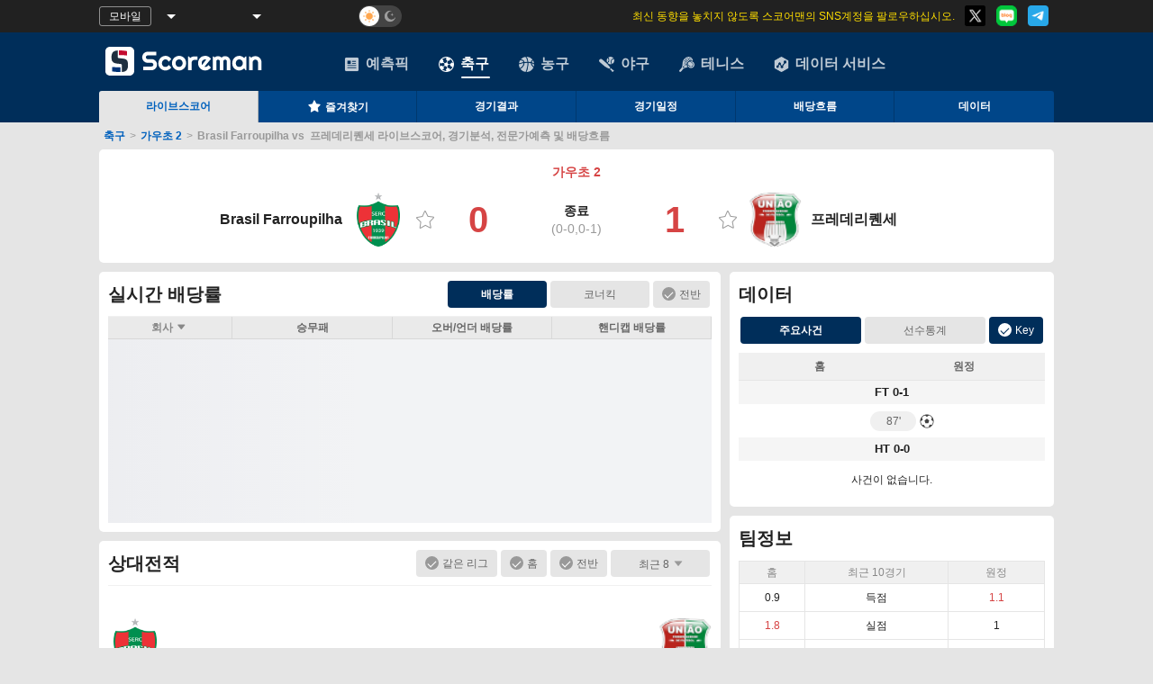

--- FILE ---
content_type: text/html; charset=utf-8
request_url: https://www.scoreman123.com/match/data-2610081
body_size: 69926
content:

<!DOCTYPE html PUBLIC "-//W3C//DTD XHTML 1.0 Transitional//EN" "http://www.w3.org/TR/xhtml1/DTD/xhtml1-transitional.dtd">
<html xmlns="http://www.w3.org/1999/xhtml"  xml:lang="ko" lang="ko" >
<head>
    <meta name="renderer" content="webkit" />
    <meta name="force-rendering" content="webkit" />
    <meta name="referrer" content="always" />
    <meta http-equiv="X-UA-Compatible" content="IE=edge,chrome=1" />
        <meta name="viewport" content="width=1060, user-scalable=yes" />
    <meta http-equiv="Content-Type" content="text/html; charset=utf-8" />
        <title>Brasil Farroupilha vs 프레데리퀜세  실시간 점수, 전적, 라인업, 경기분석, 데이터 통계 - 스코어맨</title>
            <meta name="keywords" content="Brasil Farroupilha ,  프레데리퀜세 , 실시간 스코어, 배당률, 상대전적, 최근전적, 팀정보, 스코어맨" />
        <meta name="description" content="스코어맨에서 Brasil Farroupilha vs 프레데리퀜세 의 실시간 스코어, 배당률, 주요사건, 라인업, 팀정보를 확인할 수 있습니다." />
    
<meta property="og:title" content="Brasil Farroupilha vs 프레데리퀜세  실시간 점수, 전적, 라인업, 경기분석, 데이터 통계 - 스코어맨" />
<meta property="og:type" content="website" />
<meta property="og:image" content="https://www.scoreman123.com/images/Kor/m-icon.png" />
<meta property="og:description" content="스코어맨에서 Brasil Farroupilha vs 프레데리퀜세 의 실시간 스코어, 배당률, 주요사건, 라인업, 팀정보를 확인할 수 있습니다." />
<meta itemprop="name" content="Brasil Farroupilha vs 프레데리퀜세  실시간 점수, 전적, 라인업, 경기분석, 데이터 통계 - 스코어맨">
<meta itemprop="description" content="스코어맨에서 Brasil Farroupilha vs 프레데리퀜세 의 실시간 스코어, 배당률, 주요사건, 라인업, 팀정보를 확인할 수 있습니다.">
<meta itemprop="image" content="https://www.scoreman123.com/images/Kor/m-icon.png">
<meta property="twitter:image" class="share_Img" content="https://www.scoreman123.com/images/Kor/m-icon.png">
<meta name="twitter:card" content="summary_large_image">
<meta name="twitter:title" content="Brasil Farroupilha vs 프레데리퀜세  실시간 점수, 전적, 라인업, 경기분석, 데이터 통계 - 스코어맨">
<meta name="twitter:description" content="스코어맨에서 Brasil Farroupilha vs 프레데리퀜세 의 실시간 스코어, 배당률, 주요사건, 라인업, 팀정보를 확인할 수 있습니다.">
<link rel="icon" type="image/x-icon" href="https://www.scoreman123.com/images/Kor/favicon.ico">


            <link rel="canonical" href="https://www.scoreman123.com/match/data-2610081" data-v="/match/data-2610081" />
        <link rel="alternate" hreflang="ko" href="https://www.scoreman123.com" />

    
    <link href="/content/css?v=qsdfyCcJJ39MFSiPNNXtnkE4N2ClZWEk1L5u5spmRHs1" rel="stylesheet"/>
<link href="/content/matchdetail?v=RdbzBI2kjkHF5PEks67XnzYRsTGRCJOPfOiekF6lzd41" rel="stylesheet"/>
<link href="/content/diff?v=rM0-UlCuihyTqLDjFfJ4KsjtqeLgD31mv5oCl7c6aa81" rel="stylesheet"/>

    <script type="text/javascript">
        var _appModule = 'Kor';
        var _pageType = parseInt(42);
    </script>
    <script type="text/javascript" src="/scripts/com/layer.js" defer=defer></script>
    <script type="text/javascript" src="/scripts/com/swiper-bundle.min.js" defer=defer></script>
    <script src="/scripts/jq?v=XdqiTWlyN3UNSF0QKr1l4C4Sl5pOH6Nyh-6dJMCCmfQ1"></script>

    <script src="/scripts/common?v=SnKc5Liz5fQ3NSySixOYQf9M0lZsN8aW-Fikj3I3n6k1"></script>
<script src="/scripts/soccerSetting?v=SIbWeDRZ2jhKCFhkxTv3TliXzstdcpXTVWhi-93fGl01"></script>
<script src="/scripts/diff?v=En0cpJ4eQfEsSR-urfyfYg8lA0ItMeDTxCEeoAJYzRw1"></script>
<script src="/scripts/webgao?v=MBVyTHp3pC3JAXuY9qQn9bGy6RCqsFG5sbxHmW1HihA1"></script>

    
</head>
<body id="soccer">
    <div id="tongji" style="display:none"></div>
    <script type="text/javascript">
        if (typeof (LoadDark) == "function") LoadDark();
        /*谷歌统计*/
        window.addEventListener("load", function () {
            var script = document.createElement("script");
            script.type = "text/javascript";
            script.src = "/Scripts/" + _appModule + "/tongji.js?" + (new Date()).getTime();
            document.getElementById("tongji").appendChild(script);
            /*cnzz统计*/
            loadCnzz(_appModule)
        });
    </script>
    
<script type="text/javascript" src="/Scripts/i18n/rs_fbAnalysis_kor.js?v=639009215374793239" charset="gb2312"></script>
<div id="header-wrapper">
    <div id="top-tools">
        <div class="top-tools-c">
            <div class="top-tools-left">
                    <div class="top-tools-btn" onclick="OpenMobile()">모바일</div>
                <div class="Choose-tool " id="chooseTimeZone" style="width: 80px" onclick="showHideTimeZone(this)">
                    <span id="selectedTimeZone">&nbsp;</span><i></i>
                    <ul id="ddlTimeZone" style="display:none;">
                        <li onclick="changeTopTimeZone('')" id="timeZone_auto">Automatic</li>
                        <li onclick="changeTopTimeZone(-11)" id="timeZone_-11">GMT -11</li>
                        <li onclick="changeTopTimeZone(-10)" id="timeZone_-10">GMT -10</li>
                        <li onclick="changeTopTimeZone(-9)" id="timeZone_-9">GMT -9</li>
                        <li onclick="changeTopTimeZone(-8)" id="timeZone_-8">GMT -8</li>
                        <li onclick="changeTopTimeZone(-7)" id="timeZone_-7">GMT -7</li>
                        <li onclick="changeTopTimeZone(-6)" id="timeZone_-6">GMT -6</li>
                        <li onclick="changeTopTimeZone(-5)" id="timeZone_-5">GMT -5</li>
                        <li onclick="changeTopTimeZone(-4.5)" id="timeZone_-4.5">GMT -4.5</li>
                        <li onclick="changeTopTimeZone(-4)" id="timeZone_-4">GMT -4</li>
                        <li onclick="changeTopTimeZone(-3.5)" id="timeZone_-3.5">GMT -3.5</li>
                        <li onclick="changeTopTimeZone(-3)" id="timeZone_-3">GMT -3</li>
                        <li onclick="changeTopTimeZone(-2)" id="timeZone_-2">GMT -2</li>
                        <li onclick="changeTopTimeZone(-1)" id="timeZone_-1">GMT -1</li>
                        <li onclick="changeTopTimeZone(0)" id="timeZone_0">GMT 0</li>
                        <li onclick="changeTopTimeZone(1)" id="timeZone_1">GMT +1</li>
                        <li onclick="changeTopTimeZone(2)" id="timeZone_2">GMT +2</li>
                        <li onclick="changeTopTimeZone(3)" id="timeZone_3">GMT +3</li>
                        <li onclick="changeTopTimeZone(3.5)" id="timeZone_3.5">GMT +3.5</li>
                        <li onclick="changeTopTimeZone(4)" id="timeZone_4">GMT +4</li>
                        <li onclick="changeTopTimeZone(5)" id="timeZone_5">GMT +5</li>
                        <li onclick="changeTopTimeZone(5.5)" id="timeZone_5.5">GMT +5.5</li>
                        <li onclick="changeTopTimeZone(5.75)" id="timeZone_5.75">GMT +5.75</li>
                        <li onclick="changeTopTimeZone(6)" id="timeZone_6">GMT +6</li>
                        <li onclick="changeTopTimeZone(6.5)" id="timeZone_6.5">GMT +6.5</li>
                        <li onclick="changeTopTimeZone(7)" id="timeZone_7">GMT +7</li>
                        <li onclick="changeTopTimeZone(8)" id="timeZone_8">GMT +8</li>
                        <li onclick="changeTopTimeZone(9)" id="timeZone_9">GMT +9</li>
                        <li onclick="changeTopTimeZone(9.5)" id="timeZone_9.5">GMT +9.5</li>
                        <li onclick="changeTopTimeZone(10)" id="timeZone_10">GMT +10</li>
                        <li onclick="changeTopTimeZone(10.5)" id="timeZone_10.5">GMT +10.5</li>
                        <li onclick="changeTopTimeZone(11)" id="timeZone_11">GMT +11</li>
                        <li onclick="changeTopTimeZone(12)" id="timeZone_12">GMT +12</li>
                        <li onclick="changeTopTimeZone(13)" id="timeZone_13">GMT +13</li>
                    </ul>
                </div>
                    <div class="Choose-tool" id="chooseOddsType" style="width: 110px" onclick="showHideOddsType(this)">
                        <span id="selectedOddsType">&nbsp;</span><i></i>
                        <ul id="ddlOddsType" style="display: none;">
                            <li onclick="changeTopOddsType(4)" id="oddsType_4">Decimal Odds</li>
                            <li onclick="changeTopOddsType(1)" id="oddsType_1">Hong Kong Odds</li>
                            <li onclick="changeTopOddsType(2)" id="oddsType_2">Indonesian Odds</li>
                            <li onclick="changeTopOddsType(3)" id="oddsType_3">American Odds</li>
                            <li onclick="changeTopOddsType(5)" id="oddsType_5">Malay Odds</li>
                            
                        </ul>
                    </div>
                <div class="theme-div">
                    <label for="DarkModeCheck" class="theme">
                        <input type="checkbox" name="DarkModeCheck" id="DarkModeCheck" onclick="SwithcDark();" /><span class="theme-style"></span>
                    </label>
                </div>
            </div>
            

<link href="/content/swiper?v=xz15frT5jTWvQbH8o3NGc11EF7maSAnEvFoHFy5AEAc1" rel="stylesheet"/>

<div class="top-notice">
        <div class="top-tools-left2 swiper-container" style="height:36px;margin:0">
            <div class="swiper-wrapper" id="noteSwiper">
                <a class="swiper-slide" target="_blank">
                    최신&#160;동향을&#160;놓치지&#160;않도록&#160;스코어맨의&#160;SNS계정을&#160;팔로우하십시오.
                </a>
            </div>
        </div>
            <div class="medias">
                <a href="https://x.com/scoremankorea" target="_blank" rel="nofollow"><img src="/images/share/Twitter.png" alt="트위터" /></a>
                <a href="https://blog.naver.com/scoreman2022" target="_blank" rel="nofollow"><img src="/images/share/NaverBlog.png" alt="블로그" /></a>
                <a href="https://t.me/+wOrIcoXrvGtlZGM9" target="_blank" rel="nofollow"><img src="/images/share/Telegram.png" alt="텔레그램" /></a>
        </div>
</div>

    <script>
        $(document).ready(function () {
            //滚动公告
            if ($("#noteSwiper").children("a[class^=swiper-slide]").length > 1) {
                var anoteSwiper = new Swiper('.swiper-container', {
                    direction: 'vertical',
                    loop: true,
                    autoplay: {
                        delay: 5000,
                        disableOnInteraction: false
                    },
                })
            }
        })
    </script>


        </div>
    </div>
    <div id="top">
        <div id="topAdDiv">
            <div id='zone_1197426825' style=" float: right; margin-left:5px;"></div>
            <script type="text/javascript">if ((typeof (_ballType) == "undefined" || _ballType != 7) && typeof (getTop) == "function") { getTop("top"); }</script>
        </div>
        <div class="top">
            <span id="logoSpan" onclick="window.location.href = '/'" style="cursor: pointer;">
                <img alt="scoreman logo" class='weblogo' src='/images/kor/logo.svg' />
            </span>
            
        </div>
    </div>
    <div id="fulltab">
        <div id="newtop">
            <ul id="menu">
                <li id="ball9"><a href="/predictions" class=""><i></i>예측픽</a></li>
                    <li id="ball1"><a href="/" class="tab_on"><i></i>축구</a></li>
                    <li id="ball2"><a href="/basketball" class=""><i></i>농구</a></li>
                    <li id="ball5"><a href="//sports.scoreman123.com/baseball" class=""><i></i>야구</a></li>
                    <li id="ball3"><a href="//sports.scoreman123.com/tennis" class=""><i></i>테니스</a></li>
                    <li id="ball11"><a href="https://www.isportsapi.com/?from=scoreman" target="_blank"><i></i>데이터 서비스</a></li>
            </ul>
                    <ul class="menu2" id="menu1" style="text-align: left;">
                        
                        <li><a href="/" class="sub1_1 on">라이브스코어</a></li>
                        <li><a href="/football/favorites" class="sub1_2 "><i class="icon iconfont icon-font-collect-on"></i>즐겨찾기<i id="favCount"></i></a></li>
                        <li><a href="/football/results" class="sub1_2 ">경기결과</a></li>
                        <li><a href="/football/fixture" class="sub1_3 ">경기일정</a></li>
                        
                        <li><a href='/football/6in1' class="sub1_7 ">배당흐름</a></li>
                        
                        <li style="background: none;"><a href="//football.scoreman123.com/" class="sub1_9">데이터</a></li>
                    </ul>
        </div>
    </div>
</div>


<div id="returnTop" style="position: fixed;z-index:195;right:50px;bottom:50px;">
    <a href="javascript:window.scroll(0,0);" title="맨위로" id="backTop" style="display:none;">
        <img src="/images/top.gif" alt="맨위로" style="margin-bottom:2px;" />
    </a>
    <br />
        <span id="sharedButton" class="glove" style="display:none;" onclick="callSocialMediaWin()" title="공유">
            <img src="/images/share.jpg" style="margin-bottom:2px;" alt="공유" height="31" width="31" />
            <br />
        </span>
    <a id="feedBack" style="display:none;" href=/feedback title="피드백" target="_blank">
        <img src="/images/fb.gif" alt="피드백" height="31" width="31" />
    </a>
</div>

<script>
    //请求社媒分享弹窗组件
    function callSocialMediaWin() {
        if (typeof (_socialMediaWin) == "undefined") {
            $.get("/component/socialmediawin", function (res) {
                var content = $($.parseHTML(res, document, true)).find("#socialMediaComponent")[0];
                $("body").append(content);
                _socialMediaWin.open();
            })
        } else {
            _socialMediaWin.open();
        }
    }
</script>


<script type="text/javascript">
     if (document.getElementById("selectModule"))document.getElementById("selectModule").value = 7;
    function ChangeModuleType(ivalue) {
        $.ajax({
            type: "post",
            url: "/Ajax/SetLanguage",
            data: { module: ivalue },
            success: function (data) {
                if (ivalue) {
                    location.reload();
                }
            }
        });
    }
    var _ballType = "football";

    /*收藏赛事数量标识*/
    var countFunc = countFavMatch;
    startInitFavTimer(countFunc);
</script>

<!-- DSP 리타겟팅 Checking Script V.201603 Start-->
<script type="text/javascript" async="true">
    function dsp_loadrtgJS(b, c) { var d = document.getElementsByTagName("head")[0], a = document.createElement("script"); a.type = "text/javascript"; null != c && (a.charset = "euc-kr"); a.src = b; a.async = "true"; d.appendChild(a) } function dsp_load_rtg(b) { dsp_loadrtgJS(("https:" == document.location.protocol ? " https://" : " http://") + b, "euc-kr") } dsp_load_rtg("realdmp.realclick.co.kr/rtarget/rtget.js?dsp_adid=scoreman");
</script>
<!-- DSP 리타겟팅 Checking Script V.201603 End-->

    <!-- Site name: scoreman123.com
    Zone name: scoreman123.com_banner_350x45
    Zone id: 1197426825
    Type: banner
    Format: 350x45
     -->
    <script>
        (function (w, d, o, g, r, a, m) {
            var cid = 'zone_1197426825';
            w[r] = w[r] || function () { (w[r + 'l'] = w[r + 'l'] || []).push(arguments) };
            function e(b, w, r) {
                if ((w[r + 'h'] = b.pop()) && !w.ABN) {
                    var a = d.createElement(o), p = d.getElementsByTagName(o)[0]; a.async = 1;
                    a.src = 'https://cdn.' + w[r + 'h'] + '/libs/e.js'; a.onerror = function () { e(g, w, r) };
                    p.parentNode.insertBefore(a, p)
                }
            } e(g, w, r);
            w[r](cid, { id: 1197426825, domain: w[r + 'h'] });
        })(window, document, 'script', ['trafficdok.com'], 'ABNS');
    </script>

<!-- Google Tag Manager (noscript) -->
<noscript>
    <iframe src="https://www.googletagmanager.com/ns.html?id=GTM-TK97D3M8"
            height="0" width="0" style="display:none;visibility:hidden"></iframe>
</noscript>
<!-- End Google Tag Manager (noscript) -->
    <div id="ad_middle_122">
        <script type="text/javascript">getTop("middle_1");</script>
    </div>
    
<div class="crumbs" style="">
                <a class="off" href="/">축구</a><span>></span>
                <a class="off" href="javascript:void(0)">가우초 2</a><span>></span>
                <h1>Brasil Farroupilha vs &#160;프레데리퀜세 라이브스코어, 경기분석, 전문가예측 및 배당흐름</h1>
</div>
    
    <script>
        var _halfTime = 0;
        var _oLiveType = 14;//三合一:14  角球:19
        var _subType = 1;//三合一:1  角球:4
        var _runType = 11;//三合一:11  角球:14
        var _refresh = 0;
        var _scheduleID = 2610081;
        var matchState = -1;
        var _oddsOrder = "2-3-1".split("-");
        var scheduleID = 2610081; //动画eventNew.js用
        var sclassID = 1762;
        var h2h_home = 23919;
        var h2h_away = 24141;
        var h_data = [];
        var a_data = [];
        var dataArray3 = "";
        var dataArray1 = "";
        var dataArray2 = "";
        var _pageType = 42;
    </script>

    <div id="main">
        


<link href="/content/matchAnimation?v=HRwyVPNV-Mu7qj5vkOnx0vD27W10C2J4YKrhpD0nGUs1" rel="stylesheet"/>

<link href="/content/summary?v=-glqZkze0lBcRvxR09ZPOsLRmAiMV4K-con6LXpfaN41" rel="stylesheet"/>

<script src="/scripts/soccer/summary?v=qp6pAF-iODtAKlK3QC0pxI-7sbaKpB8rIFOBrnAwGks1"></script>


<div class="match-content summary">
    <div class="innerPage">
        
<link href="/content/matchHead?v=Hc0LWI8mm7xOb6gKP0PH3tkePRawISjHByg3pI2KafQ1" rel="stylesheet"/>

<script src="/scripts/videoCheck?v=14GYOnGlbWc2jHCtS8UYXZV0Su1AaG2gtwFUl1G5P6M1"></script>

<div class="fbheader" id="fbheader">
    <div class="row">
        <span class="LName">
            <span onclick="javascript:void(0);" class="nosclassLink">
                가우초 2
            </span>
        </span>
        <span class="time" name="timeData" data-t="7/10/2024 6:00:00 PM" data-tf="13">
            <script>document.write(timeToText(ToLocalTime('7/10/2024 6:00:00 PM'), 13))</script>
        </span>
    </div>
    <div class="row">
        <div class="home" onclick="handleClick()" data-url="//football.scoreman123.com/team/summary/23919">
            <div class="sclassName"> Brasil Farroupilha</div>
            <img name="" src="//football.scoreman123.com/image/team/images/23919/1gy95z63bt11.png" width="80" height="80" alt="Brasil Farroupilha">
            <i class="icon iconfont icon-font-collect-off" data-tid="23919"></i>
        </div>
        <div class="vs">
            <div class="row" id="headVs">
                <div id="mScore"><div class='end'><div class='score'>0</div><div><div class='row state '>종료</div><span class='row'>(<span title='Score 1st Half'>0-0</span>,<span title='Score 2nd Half'>0-1</span>)</span></div><div class='score'>1</div></div></div>
            </div>
        </div>
        <div class="guest" onclick="handleClick()" data-url="//football.scoreman123.com/team/summary/24141">
            <i class="icon iconfont icon-font-collect-off" data-tid="24141"></i>
            <img name="" src="//football.scoreman123.com/image/team/images/24141/1gy3ws486s24.png" width="80" height="80" alt="프레데리퀜세">
            <div class="sclassName"> 프레데리퀜세</div>
        </div>
    </div>
    </div>

    <div style="display:none;">
        <div class="daum-wm-title">Brasil Farroupilha vs 프레데리퀜세  실시간 점수, 전적, 라인업, 경기분석, 데이터 통계 - 스코어맨</div>
        <div class="daum-wm-datetime">2024.7.11 03:00</div>
        <div class="daum-wm-content">스코어맨에서 Brasil Farroupilha vs 프레데리퀜세 의 실시간 스코어, 배당률, 주요사건, 라인업, 팀정보를 확인할 수 있습니다.</div>
    </div>
<script>
    var _module = 'Kor';
    var matchTime = convertTime('2024-07-10 07:10:10');
    var _serverTime = '2025,11,10,04,13,41';
    var scheduleId = 2610081;
    var _matchInfoRunTimer;
    var scorePolling;
    var _matchInfo = {
        sId: parseInt('2610081'),
        sclassId: parseInt('1762'),
        hName: 'Brasil Farroupilha',
        gName: '프레데리퀜세',
        lName: '가우초 2',
        lNameES:'Brazil DDL',
        hId: parseInt('23919'),
        gId: parseInt('24141'),
        state: parseInt('-1'),
        matchTime:'7/11/2024 2:00:00 AM',
        isNeutrality: Boolean(false)
    }
    var _showTips = Boolean(false);
    var _tipsCount = 0;

     //GTM Schema Markup 用
    var homeTeam = 'Brasil Farroupilha';
    var awayTeam = '프레데리퀜세';
    var doorTime = '18:00:00.000+08:00';
    var startDate = '2024-07-10';
    var place = '';
    var leagueName = '가우초 2';
    var eventStatus = '종료';

    $(document).ready(function () {
        startInitFavTimer(initFavTeam);

        if ($("#explain").length) {
            $("#explain").html(explainList($("#explain").attr("data-explainlist"), _locModel.T.T_Home, _locModel.T.T_Away))
        }
        if (_matchInfo.state != -1) {
            showLiveIcon()
        }
        //赛事时间更新
        if (_matchInfo.state > -1) {
            loadMatchScore();
        }
    })

    function handleClick(){
        var parent = this.event.currentTarget
        var ele = this.event.target
        if(ele.tagName == 'IMG' || ele.classList.contains('sclassName')){
            var url = parent.getAttribute('data-url');
            window.open(url)
        }else{
            favTeam(ele.tagName == 'I' ? ele : $(parent).find("i"))
        }
        return;
    }

    function explainList(n, t, i) {
        if (!n || n == "")
            return "";
        var u = []
            , r = n.split(";");
        /*return r.length > 0 && r[0] != "" && u.push(r[0].replace(",", (_locModel.T.T_Ex_Min || "Min") + "[") + "]"),*/
        return r.length > 1 && r[1] != "" && u.push((_locModel.T.T_TwoRounds || "Two Rounds") + "[" + r[1] + "]"),
            r.length > 2 && r[2] != "" && u.push(r[2].replace("1,", "120" + (_locModel.T.T_Ex_Min || "Min") + "[").replace("2,", (_locModel.T.T_ST_Ot || "Ot") + "[").replace("3,", (_locModel.T.T_ST_Ot || "Ot") + "'[") + "]"),
            r.length > 3 && r[3] != "" && u.push((_locModel.T.T_Penalty || "Pen") + "[" + r[3] + "]"),
            r.length > 4 && r[4] == "1" ? u.push(t + " " + (_locModel.T.T_Win || "Win")) : r.length > 4 && r[4] == "2" && u.push(i + " " + (_locModel.T.T_Win || "Win")),
            u.join(", ")
    }
    function showLiveIcon() {
        if (typeof (_isVideoShow) != "undefined" && !_isVideoShow) {
            return;
        }
        var txturl = getTvLinkTxtUrl(_module);
        $.get(txturl + Date.parse(new Date()), function (result) {
            if (result) {
                var data = result.split("$");
                if (data[1] == "") return;
                var matchArr = data[1].split("!");
                for (var i = 0; i < matchArr.length; i++) {
                    var list = matchArr[i].split("^");
                    var matchId = list[0]
                    var link = list[1]
                    if (_isForApp) {
                        link = appOpenBrowserUrl(link)
                    }
                    if (matchId == _matchInfo.sId) {
                        $("#liveIcon").show()
                        $("#liveIcon").click(function () {
                            window.open(link)
                        })
                        break
                    }
                }
            }
        })
    }

    //服务器时差
    var _difftime;
    var _injuryTime = "";
    function getDiffTime() {
        if (_serverTime) {
            var sps = _serverTime.split(",");
            _difftime = new Date() - new Date(sps[0], sps[1], sps[2], sps[3], sps[4], sps[5]);
        }
    }
    getDiffTime();

    function loadMatchScore() {
        var request = "/Ajax/SoccerAjax/?type=11&id=" + scheduleId;
        bomHelper.ajaxGet(request, updateMatchScore);
    }
    var isFirst = true;
    function updateMatchScore(result) {
        var data = "";
        if (!CheckEmpty(result)) {
            result = JSON.parse(result);
            if (result.ErrCode == 0 && result.Data != undefined) {
                data = result.Data;
            }
        }
        if (!CheckEmpty(data)) {
            document.getElementById("mScore").innerHTML = data.html;
            _matchInfo.state = parseInt(data.state);
            matchTime = convertTime(data.time);
            if (isFirst) _injuryTime = data.injuryTime;
            isFirst = false;
            upDateMatchTime();
        }
        if (_matchInfoRunTimer != null)
            window.clearTimeout(_matchInfoRunTimer);
        if (_matchInfo.state > -1) {
            _matchInfoRunTimer = window.setTimeout("loadMatchScore()", 30 * 1000);
        }
        if (_matchInfo.state == -1){
            $("#otherInfo").hide()
        }
    }

    function upDateMatchTime() {
        var ms = "";
        var goTime = "";
        var timeIcon = "<span class='in-gif k'></span>";
        var atTime = (_injuryTime != undefined && _injuryTime != "") ? " (AT+" + _injuryTime + ")" : "";
        switch (_matchInfo.state) {
            case 5: ms = _locModel.T.T_ST_Pen; break;//点球
            case 4: ms = _locModel.T.T_ST_Ot; break;//加时
            case 3: ms = _locModel.T.T_ST_Part2; break;//下半场
            case 2: ms = _locModel.T.T_ST_HT; break;//中场
            case 1: ms = _locModel.T.T_ST_Part1; break;//上半场
        }
        if (_matchInfo.state == 1) {
            goTime = Math.floor((new Date() - matchTime - _difftime) / 60000);
            if (goTime < 1) {
                goTime = "1";
            } else if (goTime > 45) {
                var t3 = goTime - 45;
                goTime = "45+" + (t3 > 15 ? 15 : t3);
            }
            if (atTime != "") {
                ms = "";
            }
            else {
                ms += " - ";
            }
            ms += goTime + timeIcon + atTime;
        } else if (_matchInfo.state == 3) {
            goTime = Math.floor((new Date() - matchTime - _difftime) / 60000) + 46;
            if (goTime < 46) {
                goTime = "46";
            } else if (goTime > 90) {
                var t3 = goTime - 90;
                goTime = "90+" + (t3 > 15 ? 15 : t3);
            }
            if (atTime != "") {
                ms = "";
            }
            else {
                ms += " - ";
            }
            ms += goTime + timeIcon + atTime;
        }
        if (ms != "" && document.getElementById("matchTime")) {
            document.getElementById("matchTime").innerHTML = ms;
        }
    }

    //收藏相关
    function initFavTeam() {
        var tids = Config.getFavTeamIds();
        $("[data-tid]").each(function () {
            var id = $(this).attr("data-tid")
            if (tids.indexOf(id) != -1) {
                $(this).removeClass("icon-font-collect-off").addClass("icon-font-collect-on")
            }
        })
    }

    function favTeam(el) {
        this.event.stopPropagation()
        var tids = Config.getFavTeamIds();
        var id = $(el).attr("data-tid");
        if ($(el).hasClass("icon-font-collect-off")) {  //收藏
            $(el).removeClass("icon-font-collect-off").addClass("icon-font-collect-on")
            if (tids.indexOf(id) == -1) {
                tids.push(id);
            }
        } else {  //取消
            $(el).removeClass("icon-font-collect-on").addClass("icon-font-collect-off")
            var index = tids.indexOf(id);
            if (index != -1) {
                tids.splice(index, 1);
            }
        }
        Config.setFavTeamIds(tids);
    }

    //版本切换
    var _soccerInpageTipCookie = "SoccerInpageTip";

    function switchVersion(val) {
        let btns = $("#switchVersion").find(".switch-btn").find("span");
        let hasChange = $(btns[0]).hasClass("on") && val == 1 || $(btns[1]).hasClass("on") && val == 0;
        if (hasChange) {
            writeShareCookie(_soccerInpageVersionCookie, val, new Date((new Date()).getTime() + 365 * 24 * 3600000));
            if (val == 1) {
                btns[0].classList.remove("on");
                btns[1].classList.add("on");
            } else {
                btns[0].classList.add("on");
                btns[1].classList.remove("on");
            }
            soccerInPage.analysis(_matchInfo.sId, _matchInfo.hName, _matchInfo.gName, _matchInfo.lName, true);
        }
    }

    function readedTip() {
        writeShareCookie(_soccerInpageTipCookie, 1, new Date((new Date()).getTime() + 1 * 24 * 3600000));
        $("#switchVersion").find(".pop").hide();
    }
    function getxml() {
        try {
            oXmlHttp.open("get", "/gf/data/change_en.xml?" + Date.parse(new Date()), true);
            oXmlHttp.onreadystatechange = xmlHandle;
            oXmlHttp.send(null);
            scorePolling = window.setTimeout("getxml()", 2000);
        } catch (e) { }
    }
    function openWebsocketForChg() {
        var channels = ["change_xml"];
        wsUtil.connectWs(channels, function (data) {
            if (data["change_xml"] != undefined) {
                var list = data["change_xml"].split("!");
                for (var i = 0; i < list.length; i++) {
                    var line = list[i].split("^");
                    if (scheduleId == line[0]) {
                        _injuryTime = line[21];
                        upDateMatchTime();
                        break;
                    }
                }
            }
        }, function () {
            //console.log("轮询启动");
            if (scorePolling) window.clearTimeout(scorePolling);
            scorePolling = window.setTimeout("getxml()", 2000);
        }, function () {
            //console.log("轮询关闭");
            if (scorePolling) window.clearTimeout(scorePolling);
        })
    }
    !(function () {
        if ($("#switchVersion")[0]) {
            let tipVal = getCookie(_soccerInpageTipCookie);
            if (!CheckEmpty(tipVal)) {
                $("#switchVersion").find(".pop").hide();
            }
            let btnVal = getCookie(_soccerInpageVersionCookie);
            if (!CheckEmpty(btnVal) && btnVal == 1) {
                $("#switchVersion").find(".switch-btn").find("span")[0].classList.remove("on");
                $("#switchVersion").find(".switch-btn").find("span")[1].classList.add("on");
            }
            //当前版本与页面不匹配，修正页面
            if (_pageType == 42 && btnVal != 1 || _pageType != 42 && btnVal == 1) {
                soccerInPage.analysis(_matchInfo.sId, _matchInfo.hName, _matchInfo.gName, _matchInfo.lName, true);
            }
        }
        if (_websocket) {
            openWebsocketForChg();
        }
    })()
</script>

    </div>

    <div id="an_right">
        <!--广告-->
        <div id="ad_right_1" class="adclass">
            <script language="javascript" type="text/javascript">getIndex("en", "ana_right");</script>
        </div>
        <!--投票-->
        

        <!--实力对比-->



<div class="plates strength" id="strengthChart">
    <h2 class="team-table-title">실력 대비</h2>
    <div id="radar" class="radar">
        <div>
            <span class="home_score"></span>
            <span class="guest_score"></span>
        </div>
        <div class="team-h1">
            <span class="home-bg"></span>
            <span class="away-bg"></span>
        </div>
        <div class="map"></div>
    </div>
    <div class="bar">
        <ul class="options" id="strengthOptions"></ul>
        <div>
            <ul id="barCompareList" class="fx-tb-a compare"></ul>
        </div>
    </div>
    <div class="survey" id="survey">
        <div class="tips">이상 데이터는 최근 경기 데이터 통계로 생성된 것이고 참고만하시기 바랍니다.</div>
        <div class="supportbtn">
            <span class="icon iconfont icon-font-small-support-off1 good win-f" onclick="doSurvey(1)"></span>
            <span class="icon iconfont icon-font-small-support-off1 bad lose-f" onclick="doSurvey(3)"></span>
        </div>
    </div>
</div>

<script type="text/template" id="barCompareTit">
    <li>
        <div class="fx-tb-title title">
            <span class="team-home-f">{$HomePercent}%</span>
            <span>{$Title}</span>
            <span class="team-away-f">{$GuestPercent}%</span>
        </div>
        <div class="team-h1">
            <span class="home-bg bar_shade" percent="{$HomePercent}"></span>
            <span class="away-bg bar_shade" percent="{$GuestPercent}"></span>
        </div>
    </li>
</script>

<script type="text/template" id="barCompareKind">
    <li class="kind">{$Kind}</li>
</script>

<script type="text/template" id="barCompareItem">
    <li>
        <div class="fx-tb-title">
            <span></span>
            <span>{$Title}</span>
            <span></span>
        </div>
        <div class="detail f-l">{$HomeDetail}</div>
        <div class="fx-td-data">
            <div class="home-bg bar_shade" percent="{$HomePercent}"></div>
        </div>
        <div class="fx-td-data guest">
            <div class="away-bg bar_shade" percent="{$GuestPercent}"></div>
        </div>
        <div class="detail f-r">{$GuestDetail}</div>
    </li>
</script>

<script>
        var battleData = "0,1,0|1,3,0|0,1,0|1,0,1|0,1,1|1,0,0".split("|");
        var lastMatchData = "0,0,3,0,0,0,0,0,0,0#0,1,0,4,0,0,0,0,0,0|1,1,3,6,1,0,0,0,0,0#1,2,1,-1,0,-1,-1,0,0,0|1,1,0,3,3,0,0,0,0,0#0,1,1,6,3,0,52,0,0,0|0,0,3,3,6,0,0,0,0,0#1,1,1,-1,0,-1,-1,0,0,0|1,2,1,7,5,0,0,0,0,0#1,2,0,6,3,0,45,0,0,0|0,2,1,3,5,0,0,0,0,0#0,1,1,7,5,0,0,0,0,0|1,0,1,5,4,0,0,0,0,0#1,0,0,2,1,0,0,0,0,0|0,1,3,3,2,0,0,0,0,0#0,1,1,3,1,0,0,0,0,0|1,1,0,6,2,0,0,0,0,0#0,1,0,6,6,0,47,0,0,0|0,1,3,4,0,0,0,0,0,0#1,1,5,10,1,0,47,0,0,0".split("|");
        var marketData = "0,0".split(",");
        var survayData = "0,0".split(",");
</script>

<script src='/scripts/soccer/strength?v=YEZCvOUq7wZPMjrwurkw0XK6k8k6nQoHf9SDOyI83VA1' defer></script>


        <!--心水推荐-->
        


        <!--社区帖子-->
        
<div id="tipsPlate" class="plates" style="display:none;">
    <h2 class="team-table-title">Tips</h2>
    <ul class="tipsList" id="tipsList"></ul>
    <a id="moreTips" class="morebtn" onclick="showMoreTips()" style="display:none;"><font id="tipsHint">더보기</font><i class="icon iconfont icon-font-open-off"></i></a>
</div>

<script type="text/template" id="tipsTpl">
    <li class="tipsItem {$MoreClass}">
        <a class="userBox" href="{$UserLink}" target="_blank">
            <img class="uicon" src="{$UserImg}" alt="{$UserName}" />
            <div class="itemData">
                <span class="userName">{$UserName}{$Record}</span>
                <span class="time" data-fmt="2" data-pubtime="{$PublishTime}"></span>
            </div>
        </a>
        <div class="method" onclick="window.open('{$TipsLink}')">
            <div class="type">{$OddsKind}</div>
            <span>{$Title}</span>
            {$PayMark}
        </div>
    </li>
</script>

<script type="text/javascript">
    function loadTips() {
        if (_appModule != "Kor" && _appModule != "Pt" && _matchInfo.state == 0) {
            let url = "/ajax/GetMatchTopicList?id=" + _matchInfo.sId;
            $.get(url, function (res) {
                let list = JSON.parse(res);
                let html = new Array();
                let temp = new Object();
                for (let i = 0; i < list.length; i++) {
                    tips = list[i];
                    temp = new Object();
                    temp.MoreClass = i > 3 ? "more" : "";
                    temp.UserLink = _cmsWebDomain + "user/" + tips.user.id;
                    temp.UserImg = tips.user.avatar;
                    temp.UserName = tips.user.name;
                    temp.Record = tips.user.record ? "<i class='badge'>" + tips.user.record + "</i>" : "";
                    temp.PublishTime = tips.publishTime;
                    temp.OddsKind = tips.playKind == 1 ? "핸디캡" : (tips.playKind == 2 ? "승무패" : "오버/언더");
                    temp.Title = tips.title;
                    temp.TipsLink = _cmsWebDomain + "article/" + tips.topicId;
                    temp.PayMark = tips.isCharge ? "<div class='result'><span class='icon iconfont icon-font-diamonds'></span></div>" : "";
                    html.push(buildTags(_$("tipsTpl").innerHTML, temp));
                }
                if (html.length > 0) {
                    $("#tipsList").html(html.join(''));
                    setPublishTime();
                    $("#tipsPlate").show();
                    if (list.length > 4) {
                        $("#moreTips").show();
                    }
                }
            })
        }
    }

    function showMoreTips() {
        let showMore = $("#moreTips").find(".icon-font-open-off").length > 0;
        if (showMore) {
            $("#tipsList").find(".tipsItem.more").show();
            $("#moreTips").find(".iconfont").removeClass("icon-font-open-off").addClass("icon-font-open-on");;
            $("#moreTips").find(".iconfont").addClass("icon-font-open-on");
            $("#tipsHint").html(_locModel.T.T_Analysis_ShowLess);
        } else {
            $("#tipsList").find(".tipsItem.more").hide();
            $("#moreTips").find(".iconfont").addClass("icon-font-open-off").removeClass("icon-font-open-on");
            $("#tipsHint").html(_locModel.T.T_Analysis_ShowMore);
        }
    }

    loadTips();
</script>

        <!--比赛详情-->
        

    <div id="dv_detail" class="plates">
        <h2 class="team-table-title">데이터</h2>
        <div class="tabsBox">
            <a class="btn on" onclick="tranDetailDiv(1)">주요사건</a>
            <a class="btn" onclick="tranDetailDiv(0)">선수통계</a>
            <span>
                <input id="detailKey" type="checkbox" checked onchange="tranDetailKey()"><label for="detailKey">Key</label>
            </span>
        </div>

        <div id="events">
            <ul class="events new">
                    <li class="eventit">
                        <span>홈</span>
                        <span>원정</span>
                    </li>
            <li class="stage-tit">FT 0-1</li>
            <li class="evenlis" key="1" style="">
                <span class="home">
                    
                    
                </span>
                <span>
                    
                </span>
                <span class="time">
                    87&#39;
                </span>
                <span>
                            <span class="icontips" txt="골">
            <img alt="골" src='/images/bf_img/1.png' />
        </span>

                </span>
                <span class="guest">
                    
                    
                </span>
            </li>
            <li class="stage-tit">HT 0-0</li>
            <li style="text-align: center; line-height: 40px;">
                사건이 없습니다.
            </li>
                <li class="nodata" style="display:none">
                    데이터가 없습니다.
                </li>
            </ul>
        </div>

        <div id="tech" class="tech" style="display:none;">
            <ul class="events">
                <li class="eventit">
                    <span>홈</span>
                    <span>통계</span>
                    <span>원정</span>
                </li>
                                        <li class="evenlis" key="1" style="">
                            <span>9</span>
                            <span class="techtit">코너킥</span>
                            <span>5</span>
                        </li>
                        <li class="evenlis" key="1" style="">
                            <span>7</span>
                            <span class="techtit">코너킥(전반전)</span>
                            <span>4</span>
                        </li>
                        <li class="evenlis" key="0" style="display:none">
                            <span>2</span>
                            <span class="techtit">옐로카드</span>
                            <span>1</span>
                        </li>
                        <li class="evenlis" key="1" style="">
                            <span>8</span>
                            <span class="techtit">슈팅</span>
                            <span>9</span>
                        </li>
                        <li class="evenlis" key="1" style="">
                            <span>4</span>
                            <span class="techtit">유효슈팅</span>
                            <span>3</span>
                        </li>
                        <li class="evenlis" key="1" style="">
                            <span>87</span>
                            <span class="techtit">공격</span>
                            <span>114</span>
                        </li>
                        <li class="evenlis" key="1" style="">
                            <span>38</span>
                            <span class="techtit">위협공격</span>
                            <span>51</span>
                        </li>
                        <li class="evenlis" key="0" style="display:none">
                            <span>4</span>
                            <span class="techtit">비유효슈팅</span>
                            <span>6</span>
                        </li>
                <li class="nodata" style="display:none">
                    데이터가 없습니다.
                </li>
            </ul>
        </div>
    </div>





    <script type="text/template" id="eventTPL">
        <ul class="events new">
            <li class="eventit">
                <span>홈</span>
                <span>원정</span>
            </li>
            {$events}
        </ul>
    </script>
    <script type="text/template" id="eventRowTPL">
        <li key="{$key}" style="{$display}" class="evenlis">
            <span class="home">{$gifIcon_H}{$showPlayerData_H}</span>
            <span>{$kindImg_H}</span>
            <span class="time">{$time}</span>
            <span>{$kindImg_G}</span>
            <span class="guest">{$showPlayerData_G}{$gifIcon_G}</span>
        </li>
    </script>
    <script type="text/template" id="noEventBoxTPL">
        <li class="no-event-box" style="text-align: center; line-height: 40px;">
            사건이 없습니다.
        </li>
    </script>
    <script type="text/template" id="techTPL">
        <ul class="events">
            <li class="eventit">
                <span>홈</span>
                <span>통계</span>
                <span>원정</span>
            </li>
            {$teches}
        </ul>
    </script>
    <script type="text/template" id="techRowTPL">
        <li key="{$key}" style="{$display}" class="evenlis">
            <span>{$homeValue}</span>
            <span class="techtit">{$kindName}</span>
            <span>{$guestValue}</span>
        </li>
    </script>
    <script type="text/template" id="gifWinTPL">
        <div class="spinner-border">
            <span class="sr-only"></span>
        </div>
        <div class="content">
            <span class="cc"><a onclick="_gifWin.close()"></a></span>
            <div class="title">
                <span class="text">{$Title}</span>
            </div>
            <img src="{$Url}" />
        </div>
    </script>
    <script>
        function callGifWin(url, title) {
            _gifWin.open(url, title);
        }
    </script>



        <!--阵容-->
        


<script type="text/javascript">
    function lazyLoadImg(pid) {
        if (_$('playimg_' + pid)) {
            var curSrc = _$('playimg_' + pid).getAttribute("src");
            if (CheckEmpty(curSrc)) {
                _$('playimg_' + pid).setAttribute("src", _$('playimg_' + pid).getAttribute("img_src"));
            }
        }
    }

    function showBackUp() {
        if ($("#backup").is(":visible")) {
            $("#backup").hide();
            $("#backupTit").find(".icon").removeClass("icon-font-open-on").addClass("icon-font-open-off");
        } else {
            $("#backup").show();
            $("#backupTit").find(".icon").removeClass("icon-font-open-off").addClass("icon-font-open-on");
        }
    }

    function showLastBackUp() {
        if ($("#lastBackup").is(":visible")) {
            $("#lastBackup").hide();
            $("#lastBackupTit").find(".icon").removeClass("icon-font-open-on").addClass("icon-font-open-off");
        } else {
            $("#lastBackup").show();
            $("#lastBackupTit").find(".icon").removeClass("icon-font-open-off").addClass("icon-font-open-on");
        }
    }

    function tranLineup(t) {
        $("#dv_lineup").find(".btn").removeClass("on");
        if (t === 0) {
            $("#dv_lineup").find("[name=lineup]").addClass("on");
            $("#lineup").show();
            $("#hurtLineup").hide();
            $("#lastLineup").hide();
        }
        if (t === 1) {
            $("#dv_lineup").find("[name=hurtLineup]").addClass("on");
            $("#lineup").hide();
            $("#hurtLineup").show();
            $("#lastLineup").hide();
        }
        if (t === 2) {
            $("#dv_lineup").find("[name=lastLineup]").addClass("on");
            $("#lineup").hide();
            $("#hurtLineup").hide();
            $("#lastLineup").show();
        }
    }

    !(function () {
        $(".playBox").each(function () {
            if ($(this).hasClass("pend")) {
                $(this).css("top", 0);
            } else {
                var height = $(this).height();
                var top = (210 - height) / 2 + 2;
                $(this).css("top", top);
            }
        });
        $(".number").on("mouseover", function () {
            let target = $(event.target);
            let ul = $(target.siblings("ul")[0]);
            let top = target.offset().top - $(".graph").offset().top; //图标到阵容图顶部距离
            let ulTop = -40;
            if (top < 50) ulTop = 0;
            if (top > 160) ulTop = -80;
            top < 50 ? ul.css("top", "0px") : ul.css("top", ulTop + "px");
            ul.show();
        })
        $(".number").on("mouseout", function () {
            let target = $(event.target);
            target.siblings("ul").hide();
        })

        $(document).click(function (e) {
            try {
                const targetId = e.target.id;
                const parentId = e.target.parentNode.id;
                if (targetId === "iconShow" || targetId === "iconList" || parentId === "iconList") {
                    if (targetId != "closeBtn") {
                        $("#iconList").show();
                        return
                    }
                }
                $("#iconList").hide();
            } catch {}
        })
    })()
</script>

<script>
    function getDesxByKind(k) {
        var desc = "";
        try {
            k = parseInt(k);
            switch (k) {
                case 1: desc = "골"; break;
                case 2: desc = "레드카드"; break;
                case 3: desc = "옐로카드"; break;
                case 7: desc = "페널티킥 득점"; break;
                case 8: desc = "자책골"; break;
                case 9: desc = "2옐로→레드"; break;
                case 11: desc = "교체"; break;
                case 12: desc = "어시스트"; break;
                case 13: desc = "페널티킥 실축"; break;
                case 14: desc = "VAR"; break;
                case 31: desc = "골대명중"; break;
            }
        }
        catch { }
        finally { return desc; }
    }
</script>


<link href="/content/techwin?v=w2WTQJ6MIlv0HtidE2HymGQpBJKuuDPWhDiDlW2ec4M1" rel="stylesheet"/>


<script type="text/template" id="techWinTPL">
    <div id="techWin" class="{$WinClass}">
        <div class="info">
            <span class="cc"><a onclick="_techWin.close()"></a></span>
            <div class="level1">
                <div class="head-icon" onclick="soccerDbPage.player({$Id})"><img height="50" alt="{$Name}" src="{$Photo}" /></div>
                <div class="event-icon">
                    <div class="name" onclick="soccerDbPage.player({$Id})">{$Name}</div>
                    <div class="event">
                        {$Event}
                    </div>
                </div>
            </div>
            <div class="level2">
                <ul>
                    <li>
                        <div class="shirt">{$Num}<i class="icon iconfont icon-jersey-fb"></i></div>
                        <span class="desc">번호</span>
                    </li>
                    <li>
                        <span class="position">{$Position}</span>
                        <span class="desc">위치</span>
                    </li>
                    <li>
                        <i class="{$RatingSclass}">{$Rating}</i>
                        <span class="desc">평점</span>
                    </li>
                </ul>
            </div>
        </div>
        <div class="space"></div>
        <div class="tech {$TechShow}">
            <ul class="menu">
                <li onclick="_techWin.switch(0)" class="on">공격</li>
                <li onclick="_techWin.switch(1)">방어</li>
                <li onclick="_techWin.switch(2)">패싱</li>
            </ul>
            <div class="stat">
                <ul id="attackTech">
                    {$AttackStat}
                </ul>
                <ul id="defendTech">
                    {$DefendStat}
                </ul>
                <ul id="passTech">
                    {$PassStat}
                </ul>
            </div>
        </div>
        <div class="tips {$TipsShow}">
            데이터가 없습니다!
        </div>
        <div class="viewBtn">
            <button onclick="soccerDbPage.player({$Id})">선수통계 보기</button>
        </div>
    </div>
</script>

<script type="text/template" id="eventStatTPL">
    <span class="{$Class}">
        <img src="/images/bf_img/{$Kind}.png" alt="{$Alt}" /> {$Time}
    </span>
</script>

<script type="text/template" id="techStatTPL">
    <li>
        <span class="text">{$Desc}:</span>
        <span class="data">{$Data}</span>
    </li>
</script>


<div id="overflowTest" style="position:fixed;visibility:hidden;"></div>

<script>
    var _techWin = {
        layerIndex: null,
        layero: null
    }

    //index：球员有多个元素（附带[techwinid]）可以唤起弹窗时，指定目标元素索引，方便定位弹窗坐标
    _techWin.open = function (id, teamId, target) {
        if (event.target.tagName == "A")
            return;

        layer.closeAll();
        _techWin.playerId = 0;
        document.removeEventListener("click", this.clickListener);

        $.get(`/ajax/soccerajax?type=23&id=${_matchInfo.sId}&pid=${id}&tid=${teamId}`, function (data) {
            if (data) {
                var res = JSON.parse(data);
                if (res.ErrCode == 0 && res.Data.id != 0) {
                    var html = new Array();
                    var temp = this.getTemp(res.Data, teamId);
                    var coord = this.getCoord(res.Data.valid, target);

                    html.push(buildTags(_$("techWinTPL").innerHTML, temp));

                    this.layerIndex = layer.open({
                        type: 1,
                        skin: "techwin",
                        title: false,
                        content: html.join(""),
                        offset: coord,
                        closeBtn: 0,
                        shade: false,
                        scrollbar: true,
                        fixed: false,
                        success: function (layero) {
                            _techWin.layero = layero[0];
                            setTimeout(() => { document.addEventListener("click", _techWin.clickListener) })
                        }
                    })
                }
            }
        }.bind(_techWin))
    }

    //获取弹窗坐标
    _techWin.getCoord = function (showTech, target) {
        var rect = target[0].getBoundingClientRect();
        var top = rect.top;
        var left = rect.right;

        //弹窗宽高
        var width = 320;
        var height = showTech ? 383 : 210;

        //测试弹窗是否会溢出视口
        $("#overflowTest").css({
            "height": height + "px",
            "width": width + "px",
            "top": top + "px",
            "left": left + "px"
        });
        var overflow = isOverflowing($("#overflowTest")[0]);

        if (overflow.right) left = rect.left - width;
        if (overflow.bottom) top = window.innerHeight - height;
        if (overflow.top) top = 0;

        return [top += "px", left += "px"];
    }

    _techWin.getTemp = function (tech, teamId) {
        var temp = new Object();
        temp.Id = tech.id;
        temp.Name = tech.name;
        temp.Photo = tech.photo;
        temp.Position = tech.pName || "-";
        temp.Num = tech.no == -1 ? "-" : tech.no;
        temp.WinClass = teamId == _matchInfo.hId ? "home" : "away";

        if (tech.rating == 0) {
            temp.Rating = "-";
            temp.RatingSclass = "no-rate";
        } else {
            var rating = tech.rating.toString();
            temp.Rating = rating.length > 1 ? rating.substring(0, 3) : rating + ".0";
            temp.RatingSclass = "rate";
        }

        var html = new Array();
        var tpl = "";
        if (tech.valid) {
            html = new Array();
            tpl = _$("techStatTPL").innerHTML;

            html.push(buildTags(tpl, { Desc: "슈팅" + this.formatDesc("성공"), Data: tech.shots + " (" + tech.shotsTarget + ")" })); //射门（射正）
            html.push(buildTags(tpl, { Desc: "탈압박", Data: tech.dribblesWon }));    //带球过人
            html.push(buildTags(tpl, { Desc: "반칙", Data: tech.wasFouled }));       //被犯规
            html.push(buildTags(tpl, { Desc: "빼앗김", Data: tech.dispossessed }));  //被抢断
            html.push(buildTags(tpl, { Desc: "턴오버", Data: tech.turnOver }));      //失误
            html.push(buildTags(tpl, { Desc: "오프사이드", Data: tech.offsides }));      //越位
            temp.AttackStat = html.join("");

            html = new Array();
            html.push(buildTags(tpl, { Desc: "클리어링" + this.formatDesc("유효"), Data: tech.clearances + " (" + tech.clearanceWon + ")" }));//解围（有效解围）
            html.push(buildTags(tpl, { Desc: "태클", Data: tech.tackles }));       //抢断
            html.push(buildTags(tpl, { Desc: "가로채기", Data: tech.interception }));      //拦截
            html.push(buildTags(tpl, { Desc: "슛(막힘)", Data: tech.shotsBlocked }));       //封堵
            html.push(buildTags(tpl, { Desc: "오프사이드 트랩", Data: tech.offsideProvoked }));//造越位
            html.push(buildTags(tpl, { Desc: "파울", Data: tech.fouls }));                //犯规
            temp.DefendStat = html.join("");

            html = new Array();
            html.push(buildTags(tpl, { Desc: "키패스", Data: tech.keyPass }));    //关键传球
            html.push(buildTags(tpl, { Desc: "패스" + this.formatDesc("성공"), Data: tech.totalPass + " (" + tech.accuratePass + ")" }));      //传球（成功）
            html.push(buildTags(tpl, { Desc: "크로스" + this.formatDesc("성공"), Data: tech.crossNum + " (" + tech.crossWon + ")" }));          //横传（精准）
            html.push(buildTags(tpl, { Desc: "롱패스" + this.formatDesc("성공"), Data: tech.longBall + " (" + tech.longBallWon + ")" })); //长传（精准）
            html.push(buildTags(tpl, { Desc: "스루패스" + this.formatDesc("성공"), Data: tech.throughBall + " (" + tech.throughBallWon + ")" }));//直塞（精准）
            temp.PassStat = html.join("");

            temp.TipsShow = "hide";
        } else {
            temp.TechShow = "hide";
        }

        //事件
        var events = tech.event.split("^");
        html = new Array();
        tpl = _$("eventStatTPL").innerHTML;
        events.forEach(e => {
            if (e != "") {
                var icon = "";
                if (e == "4") icon = buildTags(tpl, { Kind: e, Alt: this.eventDesc(e), Class: "in", Time: tech.subTime + (tech.subst > 0 ? "+" + tech.subst : "") + "'" });     //换上
                if (e == "5") icon = buildTags(tpl, { Kind: e, Alt: this.eventDesc(e), Class: "out", Time: tech.offsubTime + (tech.offsub > 0 ? "+" + tech.offsub : "") + "'" });//换下
                if (!icon) icon = buildTags(tpl, { Kind: e, Alt: this.eventDesc(e) })
                html.push(icon);
            }
        });
        temp.Event = html.join("");

        return temp;
    }.bind(_techWin)

    _techWin.formatDesc = function (desc) {
        if (desc != "") {
            desc = "(" + desc + ")";
        }
        return desc;
    }

    _techWin.clickListener = function (event) {
        if (!_techWin.layero.contains(event.target)) {
            layer.close(_techWin.layerIndex);
        }
    }

    _techWin.switch = function (t) {
        $("#techWin").find(".menu li").removeClass("on");
        $($("#techWin").find(".menu li")[t]).addClass("on");
        $("#techWin").find(".stat ul").hide();
        $($("#techWin").find(".stat ul")[t]).show();
    }

    _techWin.close = function () {
        layer.closeAll();
        document.removeEventListener("click", this.clickListener);
    }

    _techWin.bindClick = function (selector, teamId, index) {
        selector.each(function () {
            var target = $(this);
            var id = target.attr("techwinid");
            target.on("click", () => {
                _techWin.open(id, teamId, target);
            });
        });
    }

    _techWin.eventDesc = function (t) {
        switch (parseInt(t)) {
            case 1: return "골";
            case 2: return "레드카드";
            case 3: return "옐로카드";
            case 4: return "교체출전";
            case 5: return "교체아웃";
            case 7: return "페널티킥 득점";
            case 8: return "자책골";
            case 9: return "2옐로→레드";
            case 11: return "교체";
            case 12: return "어시스트";
            case 13: return "페널티킥 실축";
            case 14: return "VAR";
            case 30: return "페널티킥 세이브";
            case 31: return "골대명중";
            case 32: return "MOM";
            case 33: return "골허용 결정적 실수";
            case 34: return "최후방선수 태클";
            case 35: return "라인으로 걷어차기";
            case 36: return "파울→페널티킥";
            case 37: return "마지막 드리블";
            case 55: return "표기";
        }
    }
</script>








        <!--场均技术比较-->
            <div id="dv_avg_tech_compare" class="plates">
                <h2 class="team-table-title">팀정보</h2>
                <table width="100%" border="0" cellpadding="0" cellspacing="0" class="team-table-other">
                    <tbody>
                        <tr align="center">
                            <th>홈</th>
                            <th width="160" class="ll rl">최근 10경기</th>
                            <th>원정</th>
                        </tr>
                            <tr align="center">
                                <td class="">0.9</td>
                                <td class="ll rl">득점</td>
                                <td class="red">1.1</td>
                            </tr>
                            <tr align="center">
                                <td class="red">1.8</td>
                                <td class="ll rl">실점</td>
                                <td class="">1</td>
                            </tr>
                            <tr align="center">
                                <td class="red">12.4</td>
                                <td class="ll rl">유효슈팅</td>
                                <td class="">8.6</td>
                            </tr>
                            <tr align="center">
                                <td class="">4.4</td>
                                <td class="ll rl">코너</td>
                                <td class="red">5.5</td>
                            </tr>
                            <tr align="center">
                                <td class="red">3.1</td>
                                <td class="ll rl">옐로카드</td>
                                <td class="">2.5</td>
                            </tr>
                            <tr align="center">
                                <td class="">0%</td>
                                <td class="ll rl">파울</td>
                                <td class="red">47.8%</td>
                            </tr>
                    </tbody>
                </table>
            </div>

        <!--得失球时间概率-->
            <div id="dv_gl_time_rate" class="plates">
                <h2 class="team-table-title">득점/실점 시간대</h2>
                <table width="100%" border="0" cellpadding="0" cellspacing="0" class="team-table-other">
                    <tbody>
                        <tr align="center">
                            <th>홈 득점</th>
                            <th class="ll">원정 득점</th>
                            <th width="60" class="ll rl">시간</th>
                            <th class="rl">홈 실점</th>
                            <th>원정 실점</th>
                        </tr>
                            <tr align="center">
                                <td><span class="fx-c-l home-bg" style="width: 6.4%"></span><span class='fx-c2 '>8</span></td>
                                <td class="ll"><span class="fx-c-r away-bg" style="width: 12.8%"></span><span class='fx-c2 red'>16</span></td>
                                <td class="ll rl"><span>1~15</span></td>
                                <td class="rl"><span class="fx-c-l home-bg " style="width: 15.2%"></span><span class='fx-c2 red'>19</span></td>
                                <td><span class="fx-c-r away-bg" style="width: 7.2%"></span><span class='fx-c2 '>9</span></td>
                            </tr>
                            <tr align="center">
                                <td><span class="fx-c-l home-bg" style="width: 8.8%"></span><span class='fx-c2 '>11</span></td>
                                <td class="ll"><span class="fx-c-r away-bg" style="width: 12.8%"></span><span class='fx-c2 red'>16</span></td>
                                <td class="ll rl"><span>16~30</span></td>
                                <td class="rl"><span class="fx-c-l home-bg " style="width: 11.2%"></span><span class='fx-c2 '>14</span></td>
                                <td><span class="fx-c-r away-bg" style="width: 14.4%"></span><span class='fx-c2 red'>18</span></td>
                            </tr>
                            <tr align="center">
                                <td><span class="fx-c-l home-bg" style="width: 16%"></span><span class='fx-c2 red'>20</span></td>
                                <td class="ll"><span class="fx-c-r away-bg" style="width: 9.6%"></span><span class='fx-c2 '>12</span></td>
                                <td class="ll rl"><span>31~45</span></td>
                                <td class="rl"><span class="fx-c-l home-bg " style="width: 11.2%"></span><span class='fx-c2 '>14</span></td>
                                <td><span class="fx-c-r away-bg" style="width: 17.6%"></span><span class='fx-c2 red'>22</span></td>
                            </tr>
                            <tr align="center">
                                <td><span class="fx-c-l home-bg" style="width: 16%"></span><span class='fx-c2 red'>20</span></td>
                                <td class="ll"><span class="fx-c-r away-bg" style="width: 7.2%"></span><span class='fx-c2 '>9</span></td>
                                <td class="ll rl"><span>46~60</span></td>
                                <td class="rl"><span class="fx-c-l home-bg " style="width: 7.2%"></span><span class='fx-c2 '>9</span></td>
                                <td><span class="fx-c-r away-bg" style="width: 7.2%"></span><span class='fx-c2 '>9</span></td>
                            </tr>
                            <tr align="center">
                                <td><span class="fx-c-l home-bg" style="width: 18.4%"></span><span class='fx-c2 red'>23</span></td>
                                <td class="ll"><span class="fx-c-r away-bg" style="width: 15.2%"></span><span class='fx-c2 '>19</span></td>
                                <td class="ll rl"><span>61~75</span></td>
                                <td class="rl"><span class="fx-c-l home-bg " style="width: 11.2%"></span><span class='fx-c2 '>14</span></td>
                                <td><span class="fx-c-r away-bg" style="width: 12%"></span><span class='fx-c2 red'>15</span></td>
                            </tr>
                            <tr align="center">
                                <td><span class="fx-c-l home-bg" style="width: 11.2%"></span><span class='fx-c2 '>14</span></td>
                                <td class="ll"><span class="fx-c-r away-bg" style="width: 20%"></span><span class='fx-c2 red'>25</span></td>
                                <td class="ll rl"><span>76~90</span></td>
                                <td class="rl"><span class="fx-c-l home-bg " style="width: 20.8%"></span><span class='fx-c2 red'>26</span></td>
                                <td><span class="fx-c-r away-bg" style="width: 20%"></span><span class='fx-c2 '>25</span></td>
                            </tr>
                    </tbody>
                </table>
            </div>

        <!--半全场统计-->
            <div id="dv_ah_stat" class="plates">
                <h2 class="team-table-title">전반/결과</h2>
                <table width="100%" border="0" cellpadding="0" cellspacing="0" class="team-table-other">
                    <tbody>
                        <tr align="center">
                            <th>홈(29경기)</th>
                            <th width="160">HT-FT</th>
                            <th>원정(25경기)</th>
                        </tr>
                            <tr align="center">
                                <td class="red">7</td>
                                <td class="ll rl">전반-승 / 결과-승</td>
                                <td class="">5</td>
                            </tr>
                            <tr align="center">
                                <td class="">4</td>
                                <td class="ll rl">전반-무 / 결과-승</td>
                                <td class="">4</td>
                            </tr>
                            <tr align="center">
                                <td class="">0</td>
                                <td class="ll rl">전반-패 / 결과-승</td>
                                <td class="red">1</td>
                            </tr>
                            <tr align="center">
                                <td class="">0</td>
                                <td class="ll rl">전반-승 / 결과-무</td>
                                <td class="">0</td>
                            </tr>
                            <tr align="center">
                                <td class="">3</td>
                                <td class="ll rl">전반-무 / 결과-무</td>
                                <td class="red">5</td>
                            </tr>
                            <tr align="center">
                                <td class="">0</td>
                                <td class="ll rl">전반-패 / 결과-무</td>
                                <td class="red">3</td>
                            </tr>
                            <tr align="center">
                                <td class="">0</td>
                                <td class="ll rl">전반-승 / 결과-패</td>
                                <td class="">0</td>
                            </tr>
                            <tr align="center">
                                <td class="">5</td>
                                <td class="ll rl">전반-무 / 결과-패</td>
                                <td class="">5</td>
                            </tr>
                            <tr align="center">
                                <td class="red">10</td>
                                <td class="ll rl">전반-패 / 결과-패</td>
                                <td class="">2</td>
                            </tr>
                    </tbody>
                </table>
            </div>
    </div>


    <div id="an_left">

        <!--赔率比较-->
        

<div id="dv_odds_compare" class="plates">
    <div class="match-odds-menu">
        <h2 class="team-table-title">실시간 배당률</h2>
        <div class="tabsBox">
            <a class="btn on" v-data="14" onclick="switchOdds(this)">배당률</a>
            <a class="btn " v-data="19" onclick="switchOdds(this)">코너킥</a>
            <span>
                <input type="checkbox" id="cbOddsHt" onclick="switchOddsHt(this,1)"><label for="cbOddsHt">전반</label>
            </span>
        </div>
    </div>
    <div id="CompanyOddsDiv" class="skeleton-animate">
        <table width="100%" border="0" cellpadding="0" cellspacing="0" class="team-table-other">
            <tr height="20">
                <th width="20%" colspan="2" height="24" class="rl"><div class="filter" onclick="callCompanyWin()">회사<i class="icon iconfont icon-down"></i></div></th>
                        <th width="26%" colspan='3' class="rl"><b>승무패</b></th>
                        <th width="26%" colspan='3' class="rl"><b>오버/언더 배당률</b></th>
                        <th width="26%" colspan="3" class="rl"><b>핸디캡 배당률</b></th>
            </tr>
                <tr name="oddsTr" cid="8" style="display:none;">
                    <td width="90" class="companyBg"><b>Bet365</b><span onclick="callOddsDetailWin('2610081',8, 'Bet365', -1)" class="odds-icon"><i class="icon iconfont icon-odds"></i></span></td>
                    <td width="50" class="ll rl lo-f">
                        <span>최초</span>
                        <span>라이브</span>
                        <span class="red">진행</span>
                    </td>
                        <td width="58" class="hbg-td1"><span id="sp_2_8_1_1">-</span><span id="sp_2_8_1_2">-</span><span id="sp_2_8_1_3">-</span></td>
                        <td width="58" class="hbg-td1"><span id="sp_2_8_2_1">-</span><span id="sp_2_8_2_2">-</span><span id="sp_2_8_2_3">-</span></td>
                        <td width="58" class="hbg-td1 rl"><span id="sp_2_8_3_1">-</span><span id="sp_2_8_3_2">-</span><span id="sp_2_8_3_3">-</span></td>
                        <td width="58" class=""><span id="sp_3_8_1_1">-</span><span id="sp_3_8_1_2">-</span><span id="sp_3_8_1_3">-</span></td>
                        <td width="58" class=""><span id="sp_3_8_2_1">-</span><span id="sp_3_8_2_2">-</span><span id="sp_3_8_2_3">-</span></td>
                        <td width="58" class="rl"><span id="sp_3_8_3_1">-</span><span id="sp_3_8_3_2">-</span><span id="sp_3_8_3_3">-</span></td>
                        <td width="58" class="hbg-td2"><span id="sp_1_8_1_1">-</span><span id="sp_1_8_1_2">-</span><span id="sp_1_8_1_3">-</span></td>
                        <td width="58" class="hbg-td2"><span id="sp_1_8_2_1">-</span><span id="sp_1_8_2_2">-</span><span id="sp_1_8_2_3">-</span></td>
                        <td width="58" class="hbg-td2 rl"><span id="sp_1_8_3_1">-</span><span id="sp_1_8_3_2">-</span><span id="sp_1_8_3_3">-</span></td>
                </tr>
                <tr name="oddsTr" cid="31" style="display:none;">
                    <td width="90" class="companyBg"><b>Sbobet</b><span onclick="callOddsDetailWin('2610081',31, 'Sbobet', -1)" class="odds-icon"><i class="icon iconfont icon-odds"></i></span></td>
                    <td width="50" class="ll rl lo-f">
                        <span>최초</span>
                        <span>라이브</span>
                        <span class="red">진행</span>
                    </td>
                        <td width="58" class="hbg-td1"><span id="sp_2_31_1_1">-</span><span id="sp_2_31_1_2">-</span><span id="sp_2_31_1_3">-</span></td>
                        <td width="58" class="hbg-td1"><span id="sp_2_31_2_1">-</span><span id="sp_2_31_2_2">-</span><span id="sp_2_31_2_3">-</span></td>
                        <td width="58" class="hbg-td1 rl"><span id="sp_2_31_3_1">-</span><span id="sp_2_31_3_2">-</span><span id="sp_2_31_3_3">-</span></td>
                        <td width="58" class=""><span id="sp_3_31_1_1">-</span><span id="sp_3_31_1_2">-</span><span id="sp_3_31_1_3">-</span></td>
                        <td width="58" class=""><span id="sp_3_31_2_1">-</span><span id="sp_3_31_2_2">-</span><span id="sp_3_31_2_3">-</span></td>
                        <td width="58" class="rl"><span id="sp_3_31_3_1">-</span><span id="sp_3_31_3_2">-</span><span id="sp_3_31_3_3">-</span></td>
                        <td width="58" class="hbg-td2"><span id="sp_1_31_1_1">-</span><span id="sp_1_31_1_2">-</span><span id="sp_1_31_1_3">-</span></td>
                        <td width="58" class="hbg-td2"><span id="sp_1_31_2_1">-</span><span id="sp_1_31_2_2">-</span><span id="sp_1_31_2_3">-</span></td>
                        <td width="58" class="hbg-td2 rl"><span id="sp_1_31_3_1">-</span><span id="sp_1_31_3_2">-</span><span id="sp_1_31_3_3">-</span></td>
                </tr>
                <tr name="oddsTr" cid="47" style="display:none;">
                    <td width="90" class="companyBg"><b>Pinnacle</b><span onclick="callOddsDetailWin('2610081',47, 'Pinnacle', -1)" class="odds-icon"><i class="icon iconfont icon-odds"></i></span></td>
                    <td width="50" class="ll rl lo-f">
                        <span>최초</span>
                        <span>라이브</span>
                        <span class="red">진행</span>
                    </td>
                        <td width="58" class="hbg-td1"><span id="sp_2_47_1_1">-</span><span id="sp_2_47_1_2">-</span><span id="sp_2_47_1_3">-</span></td>
                        <td width="58" class="hbg-td1"><span id="sp_2_47_2_1">-</span><span id="sp_2_47_2_2">-</span><span id="sp_2_47_2_3">-</span></td>
                        <td width="58" class="hbg-td1 rl"><span id="sp_2_47_3_1">-</span><span id="sp_2_47_3_2">-</span><span id="sp_2_47_3_3">-</span></td>
                        <td width="58" class=""><span id="sp_3_47_1_1">-</span><span id="sp_3_47_1_2">-</span><span id="sp_3_47_1_3">-</span></td>
                        <td width="58" class=""><span id="sp_3_47_2_1">-</span><span id="sp_3_47_2_2">-</span><span id="sp_3_47_2_3">-</span></td>
                        <td width="58" class="rl"><span id="sp_3_47_3_1">-</span><span id="sp_3_47_3_2">-</span><span id="sp_3_47_3_3">-</span></td>
                        <td width="58" class="hbg-td2"><span id="sp_1_47_1_1">-</span><span id="sp_1_47_1_2">-</span><span id="sp_1_47_1_3">-</span></td>
                        <td width="58" class="hbg-td2"><span id="sp_1_47_2_1">-</span><span id="sp_1_47_2_2">-</span><span id="sp_1_47_2_3">-</span></td>
                        <td width="58" class="hbg-td2 rl"><span id="sp_1_47_3_1">-</span><span id="sp_1_47_3_2">-</span><span id="sp_1_47_3_3">-</span></td>
                </tr>
                <tr name="oddsTr" cid="3" style="display:none;">
                    <td width="90" class="companyBg"><b>Crown</b><span onclick="callOddsDetailWin('2610081',3, 'Crown', -1)" class="odds-icon"><i class="icon iconfont icon-odds"></i></span></td>
                    <td width="50" class="ll rl lo-f">
                        <span>최초</span>
                        <span>라이브</span>
                        <span class="red">진행</span>
                    </td>
                        <td width="58" class="hbg-td1"><span id="sp_2_3_1_1">-</span><span id="sp_2_3_1_2">-</span><span id="sp_2_3_1_3">-</span></td>
                        <td width="58" class="hbg-td1"><span id="sp_2_3_2_1">-</span><span id="sp_2_3_2_2">-</span><span id="sp_2_3_2_3">-</span></td>
                        <td width="58" class="hbg-td1 rl"><span id="sp_2_3_3_1">-</span><span id="sp_2_3_3_2">-</span><span id="sp_2_3_3_3">-</span></td>
                        <td width="58" class=""><span id="sp_3_3_1_1">-</span><span id="sp_3_3_1_2">-</span><span id="sp_3_3_1_3">-</span></td>
                        <td width="58" class=""><span id="sp_3_3_2_1">-</span><span id="sp_3_3_2_2">-</span><span id="sp_3_3_2_3">-</span></td>
                        <td width="58" class="rl"><span id="sp_3_3_3_1">-</span><span id="sp_3_3_3_2">-</span><span id="sp_3_3_3_3">-</span></td>
                        <td width="58" class="hbg-td2"><span id="sp_1_3_1_1">-</span><span id="sp_1_3_1_2">-</span><span id="sp_1_3_1_3">-</span></td>
                        <td width="58" class="hbg-td2"><span id="sp_1_3_2_1">-</span><span id="sp_1_3_2_2">-</span><span id="sp_1_3_2_3">-</span></td>
                        <td width="58" class="hbg-td2 rl"><span id="sp_1_3_3_1">-</span><span id="sp_1_3_3_2">-</span><span id="sp_1_3_3_3">-</span></td>
                </tr>
                <tr name="oddsTr" cid="1" style="display:none;">
                    <td width="90" class="companyBg"><b>Macauslot</b><span onclick="callOddsDetailWin('2610081',1, 'Macauslot', -1)" class="odds-icon"><i class="icon iconfont icon-odds"></i></span></td>
                    <td width="50" class="ll rl lo-f">
                        <span>최초</span>
                        <span>라이브</span>
                        <span class="red">진행</span>
                    </td>
                        <td width="58" class="hbg-td1"><span id="sp_2_1_1_1">-</span><span id="sp_2_1_1_2">-</span><span id="sp_2_1_1_3">-</span></td>
                        <td width="58" class="hbg-td1"><span id="sp_2_1_2_1">-</span><span id="sp_2_1_2_2">-</span><span id="sp_2_1_2_3">-</span></td>
                        <td width="58" class="hbg-td1 rl"><span id="sp_2_1_3_1">-</span><span id="sp_2_1_3_2">-</span><span id="sp_2_1_3_3">-</span></td>
                        <td width="58" class=""><span id="sp_3_1_1_1">-</span><span id="sp_3_1_1_2">-</span><span id="sp_3_1_1_3">-</span></td>
                        <td width="58" class=""><span id="sp_3_1_2_1">-</span><span id="sp_3_1_2_2">-</span><span id="sp_3_1_2_3">-</span></td>
                        <td width="58" class="rl"><span id="sp_3_1_3_1">-</span><span id="sp_3_1_3_2">-</span><span id="sp_3_1_3_3">-</span></td>
                        <td width="58" class="hbg-td2"><span id="sp_1_1_1_1">-</span><span id="sp_1_1_1_2">-</span><span id="sp_1_1_1_3">-</span></td>
                        <td width="58" class="hbg-td2"><span id="sp_1_1_2_1">-</span><span id="sp_1_1_2_2">-</span><span id="sp_1_1_2_3">-</span></td>
                        <td width="58" class="hbg-td2 rl"><span id="sp_1_1_3_1">-</span><span id="sp_1_1_3_2">-</span><span id="sp_1_1_3_3">-</span></td>
                </tr>
                <tr name="oddsTr" cid="23" style="display:none;">
                    <td width="90" class="companyBg"><b>188Bet</b><span onclick="callOddsDetailWin('2610081',23, '188Bet', -1)" class="odds-icon"><i class="icon iconfont icon-odds"></i></span></td>
                    <td width="50" class="ll rl lo-f">
                        <span>최초</span>
                        <span>라이브</span>
                        <span class="red">진행</span>
                    </td>
                        <td width="58" class="hbg-td1"><span id="sp_2_23_1_1">-</span><span id="sp_2_23_1_2">-</span><span id="sp_2_23_1_3">-</span></td>
                        <td width="58" class="hbg-td1"><span id="sp_2_23_2_1">-</span><span id="sp_2_23_2_2">-</span><span id="sp_2_23_2_3">-</span></td>
                        <td width="58" class="hbg-td1 rl"><span id="sp_2_23_3_1">-</span><span id="sp_2_23_3_2">-</span><span id="sp_2_23_3_3">-</span></td>
                        <td width="58" class=""><span id="sp_3_23_1_1">-</span><span id="sp_3_23_1_2">-</span><span id="sp_3_23_1_3">-</span></td>
                        <td width="58" class=""><span id="sp_3_23_2_1">-</span><span id="sp_3_23_2_2">-</span><span id="sp_3_23_2_3">-</span></td>
                        <td width="58" class="rl"><span id="sp_3_23_3_1">-</span><span id="sp_3_23_3_2">-</span><span id="sp_3_23_3_3">-</span></td>
                        <td width="58" class="hbg-td2"><span id="sp_1_23_1_1">-</span><span id="sp_1_23_1_2">-</span><span id="sp_1_23_1_3">-</span></td>
                        <td width="58" class="hbg-td2"><span id="sp_1_23_2_1">-</span><span id="sp_1_23_2_2">-</span><span id="sp_1_23_2_3">-</span></td>
                        <td width="58" class="hbg-td2 rl"><span id="sp_1_23_3_1">-</span><span id="sp_1_23_3_2">-</span><span id="sp_1_23_3_3">-</span></td>
                </tr>
                <tr name="oddsTr" cid="17" style="display:none;">
                    <td width="90" class="companyBg"><b>M88</b><span onclick="callOddsDetailWin('2610081',17, 'M88', -1)" class="odds-icon"><i class="icon iconfont icon-odds"></i></span></td>
                    <td width="50" class="ll rl lo-f">
                        <span>최초</span>
                        <span>라이브</span>
                        <span class="red">진행</span>
                    </td>
                        <td width="58" class="hbg-td1"><span id="sp_2_17_1_1">-</span><span id="sp_2_17_1_2">-</span><span id="sp_2_17_1_3">-</span></td>
                        <td width="58" class="hbg-td1"><span id="sp_2_17_2_1">-</span><span id="sp_2_17_2_2">-</span><span id="sp_2_17_2_3">-</span></td>
                        <td width="58" class="hbg-td1 rl"><span id="sp_2_17_3_1">-</span><span id="sp_2_17_3_2">-</span><span id="sp_2_17_3_3">-</span></td>
                        <td width="58" class=""><span id="sp_3_17_1_1">-</span><span id="sp_3_17_1_2">-</span><span id="sp_3_17_1_3">-</span></td>
                        <td width="58" class=""><span id="sp_3_17_2_1">-</span><span id="sp_3_17_2_2">-</span><span id="sp_3_17_2_3">-</span></td>
                        <td width="58" class="rl"><span id="sp_3_17_3_1">-</span><span id="sp_3_17_3_2">-</span><span id="sp_3_17_3_3">-</span></td>
                        <td width="58" class="hbg-td2"><span id="sp_1_17_1_1">-</span><span id="sp_1_17_1_2">-</span><span id="sp_1_17_1_3">-</span></td>
                        <td width="58" class="hbg-td2"><span id="sp_1_17_2_1">-</span><span id="sp_1_17_2_2">-</span><span id="sp_1_17_2_3">-</span></td>
                        <td width="58" class="hbg-td2 rl"><span id="sp_1_17_3_1">-</span><span id="sp_1_17_3_2">-</span><span id="sp_1_17_3_3">-</span></td>
                </tr>
                <tr name="oddsTr" cid="24" style="display:none;">
                    <td width="90" class="companyBg"><b>12Bet</b><span onclick="callOddsDetailWin('2610081',24, '12Bet', -1)" class="odds-icon"><i class="icon iconfont icon-odds"></i></span></td>
                    <td width="50" class="ll rl lo-f">
                        <span>최초</span>
                        <span>라이브</span>
                        <span class="red">진행</span>
                    </td>
                        <td width="58" class="hbg-td1"><span id="sp_2_24_1_1">-</span><span id="sp_2_24_1_2">-</span><span id="sp_2_24_1_3">-</span></td>
                        <td width="58" class="hbg-td1"><span id="sp_2_24_2_1">-</span><span id="sp_2_24_2_2">-</span><span id="sp_2_24_2_3">-</span></td>
                        <td width="58" class="hbg-td1 rl"><span id="sp_2_24_3_1">-</span><span id="sp_2_24_3_2">-</span><span id="sp_2_24_3_3">-</span></td>
                        <td width="58" class=""><span id="sp_3_24_1_1">-</span><span id="sp_3_24_1_2">-</span><span id="sp_3_24_1_3">-</span></td>
                        <td width="58" class=""><span id="sp_3_24_2_1">-</span><span id="sp_3_24_2_2">-</span><span id="sp_3_24_2_3">-</span></td>
                        <td width="58" class="rl"><span id="sp_3_24_3_1">-</span><span id="sp_3_24_3_2">-</span><span id="sp_3_24_3_3">-</span></td>
                        <td width="58" class="hbg-td2"><span id="sp_1_24_1_1">-</span><span id="sp_1_24_1_2">-</span><span id="sp_1_24_1_3">-</span></td>
                        <td width="58" class="hbg-td2"><span id="sp_1_24_2_1">-</span><span id="sp_1_24_2_2">-</span><span id="sp_1_24_2_3">-</span></td>
                        <td width="58" class="hbg-td2 rl"><span id="sp_1_24_3_1">-</span><span id="sp_1_24_3_2">-</span><span id="sp_1_24_3_3">-</span></td>
                </tr>
                <tr name="oddsTr" cid="42" style="display:none;">
                    <td width="90" class="companyBg"><b>18Bet</b><span onclick="callOddsDetailWin('2610081',42, '18Bet', -1)" class="odds-icon"><i class="icon iconfont icon-odds"></i></span></td>
                    <td width="50" class="ll rl lo-f">
                        <span>최초</span>
                        <span>라이브</span>
                        <span class="red">진행</span>
                    </td>
                        <td width="58" class="hbg-td1"><span id="sp_2_42_1_1">-</span><span id="sp_2_42_1_2">-</span><span id="sp_2_42_1_3">-</span></td>
                        <td width="58" class="hbg-td1"><span id="sp_2_42_2_1">-</span><span id="sp_2_42_2_2">-</span><span id="sp_2_42_2_3">-</span></td>
                        <td width="58" class="hbg-td1 rl"><span id="sp_2_42_3_1">-</span><span id="sp_2_42_3_2">-</span><span id="sp_2_42_3_3">-</span></td>
                        <td width="58" class=""><span id="sp_3_42_1_1">-</span><span id="sp_3_42_1_2">-</span><span id="sp_3_42_1_3">-</span></td>
                        <td width="58" class=""><span id="sp_3_42_2_1">-</span><span id="sp_3_42_2_2">-</span><span id="sp_3_42_2_3">-</span></td>
                        <td width="58" class="rl"><span id="sp_3_42_3_1">-</span><span id="sp_3_42_3_2">-</span><span id="sp_3_42_3_3">-</span></td>
                        <td width="58" class="hbg-td2"><span id="sp_1_42_1_1">-</span><span id="sp_1_42_1_2">-</span><span id="sp_1_42_1_3">-</span></td>
                        <td width="58" class="hbg-td2"><span id="sp_1_42_2_1">-</span><span id="sp_1_42_2_2">-</span><span id="sp_1_42_2_3">-</span></td>
                        <td width="58" class="hbg-td2 rl"><span id="sp_1_42_3_1">-</span><span id="sp_1_42_3_2">-</span><span id="sp_1_42_3_3">-</span></td>
                </tr>
                <tr name="oddsTr" cid="12" style="display:none;">
                    <td width="90" class="companyBg"><b>Easybet</b><span onclick="callOddsDetailWin('2610081',12, 'Easybet', -1)" class="odds-icon"><i class="icon iconfont icon-odds"></i></span></td>
                    <td width="50" class="ll rl lo-f">
                        <span>최초</span>
                        <span>라이브</span>
                        <span class="red">진행</span>
                    </td>
                        <td width="58" class="hbg-td1"><span id="sp_2_12_1_1">-</span><span id="sp_2_12_1_2">-</span><span id="sp_2_12_1_3">-</span></td>
                        <td width="58" class="hbg-td1"><span id="sp_2_12_2_1">-</span><span id="sp_2_12_2_2">-</span><span id="sp_2_12_2_3">-</span></td>
                        <td width="58" class="hbg-td1 rl"><span id="sp_2_12_3_1">-</span><span id="sp_2_12_3_2">-</span><span id="sp_2_12_3_3">-</span></td>
                        <td width="58" class=""><span id="sp_3_12_1_1">-</span><span id="sp_3_12_1_2">-</span><span id="sp_3_12_1_3">-</span></td>
                        <td width="58" class=""><span id="sp_3_12_2_1">-</span><span id="sp_3_12_2_2">-</span><span id="sp_3_12_2_3">-</span></td>
                        <td width="58" class="rl"><span id="sp_3_12_3_1">-</span><span id="sp_3_12_3_2">-</span><span id="sp_3_12_3_3">-</span></td>
                        <td width="58" class="hbg-td2"><span id="sp_1_12_1_1">-</span><span id="sp_1_12_1_2">-</span><span id="sp_1_12_1_3">-</span></td>
                        <td width="58" class="hbg-td2"><span id="sp_1_12_2_1">-</span><span id="sp_1_12_2_2">-</span><span id="sp_1_12_2_3">-</span></td>
                        <td width="58" class="hbg-td2 rl"><span id="sp_1_12_3_1">-</span><span id="sp_1_12_3_2">-</span><span id="sp_1_12_3_3">-</span></td>
                </tr>
                <tr name="oddsTr" cid="14" style="display:none;">
                    <td width="90" class="companyBg"><b>Vcbet</b><span onclick="callOddsDetailWin('2610081',14, 'Vcbet', -1)" class="odds-icon"><i class="icon iconfont icon-odds"></i></span></td>
                    <td width="50" class="ll rl lo-f">
                        <span>최초</span>
                        <span>라이브</span>
                        <span class="red">진행</span>
                    </td>
                        <td width="58" class="hbg-td1"><span id="sp_2_14_1_1">-</span><span id="sp_2_14_1_2">-</span><span id="sp_2_14_1_3">-</span></td>
                        <td width="58" class="hbg-td1"><span id="sp_2_14_2_1">-</span><span id="sp_2_14_2_2">-</span><span id="sp_2_14_2_3">-</span></td>
                        <td width="58" class="hbg-td1 rl"><span id="sp_2_14_3_1">-</span><span id="sp_2_14_3_2">-</span><span id="sp_2_14_3_3">-</span></td>
                        <td width="58" class=""><span id="sp_3_14_1_1">-</span><span id="sp_3_14_1_2">-</span><span id="sp_3_14_1_3">-</span></td>
                        <td width="58" class=""><span id="sp_3_14_2_1">-</span><span id="sp_3_14_2_2">-</span><span id="sp_3_14_2_3">-</span></td>
                        <td width="58" class="rl"><span id="sp_3_14_3_1">-</span><span id="sp_3_14_3_2">-</span><span id="sp_3_14_3_3">-</span></td>
                        <td width="58" class="hbg-td2"><span id="sp_1_14_1_1">-</span><span id="sp_1_14_1_2">-</span><span id="sp_1_14_1_3">-</span></td>
                        <td width="58" class="hbg-td2"><span id="sp_1_14_2_1">-</span><span id="sp_1_14_2_2">-</span><span id="sp_1_14_2_3">-</span></td>
                        <td width="58" class="hbg-td2 rl"><span id="sp_1_14_3_1">-</span><span id="sp_1_14_3_2">-</span><span id="sp_1_14_3_3">-</span></td>
                </tr>
                <tr name="oddsTr" cid="19" style="display:none;">
                    <td width="90" class="companyBg"><b>Interwetten</b><span onclick="callOddsDetailWin('2610081',19, 'Interwetten', -1)" class="odds-icon"><i class="icon iconfont icon-odds"></i></span></td>
                    <td width="50" class="ll rl lo-f">
                        <span>최초</span>
                        <span>라이브</span>
                        <span class="red">진행</span>
                    </td>
                        <td width="58" class="hbg-td1"><span id="sp_2_19_1_1">-</span><span id="sp_2_19_1_2">-</span><span id="sp_2_19_1_3">-</span></td>
                        <td width="58" class="hbg-td1"><span id="sp_2_19_2_1">-</span><span id="sp_2_19_2_2">-</span><span id="sp_2_19_2_3">-</span></td>
                        <td width="58" class="hbg-td1 rl"><span id="sp_2_19_3_1">-</span><span id="sp_2_19_3_2">-</span><span id="sp_2_19_3_3">-</span></td>
                        <td width="58" class=""><span id="sp_3_19_1_1">-</span><span id="sp_3_19_1_2">-</span><span id="sp_3_19_1_3">-</span></td>
                        <td width="58" class=""><span id="sp_3_19_2_1">-</span><span id="sp_3_19_2_2">-</span><span id="sp_3_19_2_3">-</span></td>
                        <td width="58" class="rl"><span id="sp_3_19_3_1">-</span><span id="sp_3_19_3_2">-</span><span id="sp_3_19_3_3">-</span></td>
                        <td width="58" class="hbg-td2"><span id="sp_1_19_1_1">-</span><span id="sp_1_19_1_2">-</span><span id="sp_1_19_1_3">-</span></td>
                        <td width="58" class="hbg-td2"><span id="sp_1_19_2_1">-</span><span id="sp_1_19_2_2">-</span><span id="sp_1_19_2_3">-</span></td>
                        <td width="58" class="hbg-td2 rl"><span id="sp_1_19_3_1">-</span><span id="sp_1_19_3_2">-</span><span id="sp_1_19_3_3">-</span></td>
                </tr>
        </table>
    </div>
</div>

<script type="text/template" id="oddscompFilterWinTpl">
    <h2 class="sotit">
        배당회사
        <span class="cc"><a onclick="_oddsCompFilterWin.close()"></a></span>
    </h2>
    <ul class="popinfo" id="oddscompFilterWin">
            <li class="complist on" value="8" onclick="_oddsCompFilterWin.checkedCompany(event)"><i onclick="_oddsCompFilterWin.checkedCompany(event)"></i>Bet365</li>
            <li class="complist on" value="31" onclick="_oddsCompFilterWin.checkedCompany(event)"><i onclick="_oddsCompFilterWin.checkedCompany(event)"></i>Sbobet</li>
            <li class="complist on" value="47" onclick="_oddsCompFilterWin.checkedCompany(event)"><i onclick="_oddsCompFilterWin.checkedCompany(event)"></i>Pinnacle</li>
            <li class="complist on" value="3" onclick="_oddsCompFilterWin.checkedCompany(event)"><i onclick="_oddsCompFilterWin.checkedCompany(event)"></i>Crown</li>
            <li class="complist on" value="1" onclick="_oddsCompFilterWin.checkedCompany(event)"><i onclick="_oddsCompFilterWin.checkedCompany(event)"></i>Macauslot</li>
            <li class="complist on" value="23" onclick="_oddsCompFilterWin.checkedCompany(event)"><i onclick="_oddsCompFilterWin.checkedCompany(event)"></i>188Bet</li>
            <li class="complist on" value="17" onclick="_oddsCompFilterWin.checkedCompany(event)"><i onclick="_oddsCompFilterWin.checkedCompany(event)"></i>M88</li>
            <li class="complist on" value="24" onclick="_oddsCompFilterWin.checkedCompany(event)"><i onclick="_oddsCompFilterWin.checkedCompany(event)"></i>12Bet</li>
            <li class="complist on" value="42" onclick="_oddsCompFilterWin.checkedCompany(event)"><i onclick="_oddsCompFilterWin.checkedCompany(event)"></i>18Bet</li>
            <li class="complist on" value="12" onclick="_oddsCompFilterWin.checkedCompany(event)"><i onclick="_oddsCompFilterWin.checkedCompany(event)"></i>Easybet</li>
            <li class="complist on" value="14" onclick="_oddsCompFilterWin.checkedCompany(event)"><i onclick="_oddsCompFilterWin.checkedCompany(event)"></i>Vcbet</li>
            <li class="complist on" value="19" onclick="_oddsCompFilterWin.checkedCompany(event)"><i onclick="_oddsCompFilterWin.checkedCompany(event)"></i>Interwetten</li>
    </ul>
    <div id="winTips" class="tips">*회사를 하나 이상 선택하십시오.</div>
    <div class="entbtn" onclick="_oddsCompFilterWin.confirmFilter()">확인</div>
</script>



        <!--竞猜-->

        <!--比赛直播-->
        

<div id="matchLive" class="plates live-animation" style="display:none;">
    <div class="match-odds-menu">
        <h2 class="team-table-title">경기상황</h2>
        <div class="tabsBox">
            <span class="video btn on" onclick="switchLive(0)" style="display:none;">실황</span>
            <span class="animation btn" onclick="switchLive(1)" style="display:none;">그림픽</span>
        </div>
    </div>
    <div id="youtubeBox" style="display:none;">
        
        <iframe id="iframe_youtube" frameborder="0" allow="accelerometer; autoplay;clipboard-write; encrypted-media; gyroscope; picture-in-picture" allowfullscreen></iframe>
    </div>
    <div id="videoBox" class="ant"></div>
    <div id="flashBox" class="flash" style="display:none;">
        
    </div>
    <div id="antLine" style="display:none;">
        <div class="ant">
            <div class="timeLine" style="width:100%;height:80px;">
                <div id="attackInfo" class="info">
                </div>
                <ul class="TNum">
                    <li><span></span></li>
                    <li><span></span></li>
                    <li class="line"><span>15’</span></li>
                    <li><span></span></li>
                    <li><span></span></li>
                    <li class="line"><span>30’</span></li>
                    <li><span></span></li>
                    <li><span></span></li>
                    <li class="line"><span>HT</span></li>
                    <li><span></span></li>
                    <li><span></span></li>
                    <li class="line"><span>60’</span></li>
                    <li><span></span></li>
                    <li><span></span></li>
                    <li class="line"><span>75’</span></li>
                    <li><span></span></li>
                    <li><span></span></li>
                    <li class="line"><span>90’</span></li>
                    <li><span></span></li>
                </ul>
            </div>
        </div>
    </div>
</div>

<script type="text/template" id="tvLinksTpl">
    <div class="info sr-bb">
        <ul class="channelList liveBox">
            <li>{$tvLinks}<span class="explain">네티즌들이 공유한 실시간 영상입니다.</span></li>
            <li class="default_simple"><div class="msgBox"></div></li>
            <li class="sr-lmt-pitch-soccer__container">
                <div class="sr-lmt-pitch-soccer__stripes"></div>
                <div class="sr-lmt-pitch-soccer__overlay"></div>
                <div class="sr-lmt-pitch-soccer__svg-container">
                    <svg id="svgLine" xmlns="http://www.w3.org/2000/svg" viewBox="0 0 568 352" class="sr-lmt-pitch-soccer__svg" style="stroke: rgb(255, 255, 255);"><path vector-effect="non-scaling-stroke" stroke-width="2" fill="none" d="M10,10h548v332H10V10z"></path><path vector-effect="non-scaling-stroke" stroke-width="2" fill="none" d="M83.5,211c12-7.2,20-20.2,20-35s-8-27.8-20-35 M10.5,87h73v178h-73 M557.5,87h-73v178h73 M484.5,211c-12-7.2-20-20.2-20-35s8-27.8,20-35"></path><path vector-effect="non-scaling-stroke" stroke-width="2" fill="none" d="M10.5,139h29v74h-29 M557.5,139h-29v74h29 M284,10v332"></path><circle vector-effect="non-scaling-stroke" stroke-width="2" fill="none" cx="284" cy="176" r="44"></circle><path vector-effect="non-scaling-stroke" stroke-width="2" fill="none" d="M10,156H4v40h6"></path><path vector-effect="non-scaling-stroke" stroke-width="2" fill="none" d="M558,156h6v40h-6"></path><line vector-effect="non-scaling-stroke" stroke-width="6" fill="none" stroke-linecap="round" x1="284" y1="176" x2="284" y2="176"></line><line vector-effect="non-scaling-stroke" stroke-width="4" fill="none" stroke-linecap="round" x1="59" y1="176" x2="59" y2="176"></line><line vector-effect="non-scaling-stroke" stroke-width="4" fill="none" stroke-linecap="round" x1="509" y1="176" x2="509" y2="176"></line><path vector-effect="non-scaling-stroke" stroke-width="2" fill="none" d="M10,18c4.4,0,8-3.6,8-8 M18,342c0-4.4-3.6-8-8-8 M550,342c0-4.4,3.6-8,8-8 M558,18c-4.4,0-8-3.6-8-8"></path></svg>
                </div>
            </li>
        </ul>
    </div>
</script>

<script type="text/template" id="flashIframeTpl">
    <iframe id="flashIframe" src="{$FlashLink}"></iframe>
</script>

<script type="text/javascript">
    var youtubeLink = '';
    var youtubeId = "";
    var hasAnimation = Boolean(false);
    var showPlate = Boolean(true);
    var showTvLink = false;
    var showAnimation = false;
    var showYoutube = _matchInfo.state < 0 && youtubeLink != "";
    var tvLinkList = new Array();
    var liveTimer = null;

    function initLive() {
        if (_matchInfo.state > -1) {
            var txturl = getTvLinkTxtUrl(_module);
            $.get(txturl + Date.parse(new Date()), function (res) {
                if (res) {
                    var dataArr = res.split("$");
                    if (dataArr[1]) {
                        var linkArr = dataArr[1].split("!");
                        for (var i = 0; i < linkArr.length; i++) {
                            let arr = linkArr[i].split('^');
                            if (arr[0] == scheduleId) {
                                for (var j = 1; j <= arr.length; j++) {
                                    if (arr[j] != "" && arr[j] != undefined) {
                                        tvLinkList.push(arr[j]);
                                    }
                                }
                                break;
                            }
                        }
                    }
                }
                showTvLink = tvLinkList.length > 0;
                showAnimation = !showTvLink && hasAnimation && _matchInfo.state > -1;
                showLive();
            });
        } else {
            showLive();
        }
    }

    function showLive() {
        if (showPlate && (showYoutube || showTvLink || showAnimation)) {
            $("#matchLive").show();
            if (showYoutube) {
                switchVideo();
            } else {
                if (showTvLink)
                    switchTvLink();
                if (showAnimation)
                    switchAnimation();
                if (showTvLink && hasAnimation) {
                    $(".video").show();
                    $(".animation").show();
                    $(".video").addClass("on");
                }
            }
        }
    }

    function switchLive(t) {
        $(".video").removeClass("on");
        $(".animation").removeClass("on");
        if (t) {
            $("#videoBox").hide();
            $("#flashBox").show();
            $(".animation").addClass("on");
            switchAnimation();
        } else {
            $("#videoBox").show();
            $("#flashBox").hide();
            $(".video").addClass("on");
            switchTvLink();
            stopLoadAnimation();
        }
    }

    function switchVideo() {
        var url = "";
        var ytRegExp = /^(?:https?:\/\/)?(?:www\.)?(?:youtu\.be\/|youtube\.com\/(?:embed\/|v\/|watch\?v=|watch\?.+&v=))((\w|-){11})(?:\S+)?$/;
        var ytMatch = youtubeLink.match(ytRegExp);
        if (ytMatch && ytMatch[1].length === 11) {
            youtubeId = ytMatch[1];
            url = '//www.youtube.com/embed/' + youtubeId + "?enablejsapi=1&autoplay=0";
        }
        $("#iframe_youtube").attr("src", url)

        var tag = document.createElement('script');
        tag.src = "https://www.youtube.com/iframe_api";

        var script = document.getElementsByTagName('script')[0];
        script.parentNode.insertBefore(tag, script);

        $("#antLine").show();
        $("#youtubeBox").show();

        //时间线
        eventWidth = 660 * 0.947;
        info = loadFlashData();
        $("#attackInfo").html(info[1]);
        initDangerAttack(scheduleID);
    }

    function switchTvLink() {
        if (tvLinkList.length > 0) {
            var tvLinksHtml = "";
            var title = "실시간 링크 {Num}";
            for (var i = 0; i < tvLinkList.length; i++) {
                tvLinksHtml += "<a class='tvLink' href='" + tvLinkList[i] + "' target='_blank'><span class='btn-liveTv'><i class='icon iconfont icon-font-live2 video'></i>"
                    + title.replace("{Num}", (i + 1)) + "</span></a>";
            }
            $("#videoBox").html(buildTags(_$("tvLinksTpl").innerHTML, { tvLinks: tvLinksHtml }));
            $("#videoBox").show();
        }
    }

    function switchAnimation() {
        let temp = new Object();
        temp.FlashLink = "/soccer/flashLive/?id=" + _matchInfo.sId + "&h=" + _matchInfo.hName + "&g=" + _matchInfo.gName + "&t=" + _difftime;
        $("#flashBox").append($(buildTags(_$("flashIframeTpl").innerHTML, temp)));
        $("#flashBox").show();
        $("#flashIframe").on("load", function () {
            /*$('#flashBG').hide();*/
            showAnimationTimeLine(0.1);
        });
    }

    /*未开赛隐藏进程*/
    function showAnimationTimeLine(t) {
        if (liveTimer) window.clearTimeout(liveTimer);
        if (hasAnimation && $("#flashBox:visible")[0]) {
            let iframe = $(_$("flashIframe").contentDocument || _$("flashIframe").contentWindow.document);
            if (_matchInfo.state == 0) {
                let second = iframe.find("#flashInfo")[0] ? 5 : t;
                iframe.find("#flashProgress").hide();
                $("#flashIframe").height(335);
                $("#flashBox").height(335);
                liveTimer = window.setTimeout("showAnimationTimeLine(" + second + ")", t * 1000);
            } else {
                iframe.find("#flashProgress").show();
                $("#flashIframe").height(450);
                $("#flashBox").height(450);
            }
        }
    }

    /*关闭动画停止请求数据,省流*/
    function stopLoadAnimation() {
       /* $("#flashBG").show();*/
        $("#flashBox").height(430);
        _$("flashBox").removeChild(_$("flashIframe"));
    }

    /* 增加播放量 */
    var counted = false;

    function onYouTubeIframeAPIReady() {
        youtubePlayer = new YT.Player('iframe_youtube', {
            events: {
                onStateChange: event => {
                    if (event.data == YT.PlayerState.PLAYING && !counted) {
                        gtag("event", `videoPlay_PC_${_moduleKey}`, { "send_to": "G-R08GQZBT3N" })
                        $.post("/ajax/UpdatePlayCount", { sid: _matchInfo.sId }, function (result) {
                            if (result == 1) {
                                counted = true;
                            } else {
                                console.log("add playcout error!")
                            }
                        })
                    }
                }
            }
        });
    }
</script>




        <!--杯赛积分排名-->

        <!--联赛积分排名-->

        <!--对战往绩-->
        

    <div id="dv_head_to_head" class="plates">
        <div class="match-odds-menu">
            <h2 class="team-table-title">상대전적</h2>
            <div class="tabsBox">
                <span>
                    <input type="checkbox" name="chkHthItem" id="cbHthSameLeague" value="1" onclick="switchHth()"><label for="cbHthSameLeague">같은 리그</label>
                </span>
                <span>
                    <input type="checkbox" name="chkHthItem" id="cbHthFull" value="2" onclick="switchHth()"><label for="cbHthFull">홈</label>
                </span>
                <span>
                    <input type="checkbox" name="chkHthHalf" id="cbHthHalf" value="3" onclick="chkHthHalfFunc(this)"><label for="cbHthHalf">전반</label>
                </span>
                <span id="selHthMatch" class="btn selectbox" v-data="10" onclick="switchShowHide('selHthMatchItem')">
                    <font>최근 8</font><i class="icon iconfont icon-down"></i>
                    <div id="selHthMatchItem" class="popupbox slt" style="display:none;">
                        <ul id="" class="popupinfo">
                                <li onclick="selHthMatchFunc(this)" v-data="1">최근 1</li>
                                <li onclick="selHthMatchFunc(this)" v-data="2">최근 2</li>
                                <li onclick="selHthMatchFunc(this)" v-data="3">최근 3</li>
                                <li onclick="selHthMatchFunc(this)" v-data="4">최근 4</li>
                                <li onclick="selHthMatchFunc(this)" v-data="5">최근 5</li>
                                <li onclick="selHthMatchFunc(this)" v-data="6">최근 6</li>
                                <li onclick="selHthMatchFunc(this)" v-data="7">최근 7</li>
                                <li onclick="selHthMatchFunc(this)" v-data="8">최근 8</li>
                        </ul>
                    </div>
                </span>
            </div>
        </div>

        <div class="recordbox">
            <img class="teamimg" src="//football.scoreman123.com/image/team/images/23919/1gy95z63bt11.png">
            <div id="dv_hth_count" class="record"></div>
            <img class="teamimg" src="//football.scoreman123.com/image/team/images/24141/1gy3ws486s24.png">
        </div>

        <table width="100%" border="0" align="left" cellpadding="0" cellspacing="0" class="team-table-home" id="tb_hth">
            <tbody>
                <tr align="center">
                    <th width="80">날짜</th>
                    <th>홈</th>
                    <th width="60">스코어</th>
                    <th>원정</th>
                    <th width="40">전반</th>
                    <th width="40">승/패</th>
                    <th width="40">핸디캡</th>
                    <th width="40">오버/언더</th>
                </tr>
                    <tr v-leag="1762" v-home="24141"
                        v-rs="1"
                        v-ahrs="1"
                        v-ours="-1"
                        v-gscore="1"
                        v-lscore="0"
                        v-ht-rs="0"
                        v-ht-ahrs="1"
                        v-ht-ours="-1"
                        v-ht-gscore="0"
                        v-ht-lscore="0"
                        style="">
                        <td class="txt-l-pl time">
                            Brazil DDL
                            <br/>
                                <span name='timeData' data-t='2024-04-13 22:00:00' data-tf='7'>
        <script language="Javascript" type="text/javascript">formatDate('2024,4-1,13,22,00,00', 7)</script>
    </span>

                        </td>
                        
                        <td class="f-r">
                            <span class="glove " onclick="soccerInPage.analysis(&#39;2567413&#39;,&#39;프레데리퀜세&#39;,&#39;Brasil Farroupilha&#39;)">
                                프레데리퀜세
                            </span>
                        </td>
                        
                        <td class="glove ftScore" onclick="soccerInPage.analysis(&#39;2567413&#39;,&#39;프레데리퀜세&#39;,&#39;Brasil Farroupilha&#39;)">
                            <span class="">0</span>
                                -
                            <span class="b">1</span>
                        </td>
                        
                        <td class="f-l">
                            <span class="glove b" onclick="soccerInPage.analysis(&#39;2567413&#39;,&#39;프레데리퀜세&#39;,&#39;Brasil Farroupilha&#39;)">
                                Brasil Farroupilha
                            </span>
                        </td>
                        
                        <td class="htScore">
                            <span class="">0</span>
                                -
                            <span class="">0</span>
                        </td>
                        
                        <td>
                            <span class="ft_reuslt">
                                <span class="o-win">승</span>
                            </span>
                            <span class="ht_reuslt">
                                <span class="o-draw">무</span>
                            </span>
                        </td>
                        <td>
                            <span class="ft_reuslt">
                                <span class="o-win">승</span>
                            </span>
                            <span class="ht_reuslt">
                                <span class="o-win">승</span>
                            </span>
                        </td>
                        <td>
                            <span class="ft_reuslt">
                                <span class="o-lose">U</span>
                            </span>
                            <span class="ht_reuslt">
                                <span class="o-lose">U</span>
                            </span>
                        </td>
                    </tr>
                    <tr v-leag="1762" v-home="23919"
                        v-rs="1"
                        v-ahrs="1"
                        v-ours="1"
                        v-gscore="3"
                        v-lscore="0"
                        v-ht-rs="1"
                        v-ht-ahrs="1"
                        v-ht-ours="1"
                        v-ht-gscore="1"
                        v-ht-lscore="0"
                        style="">
                        <td class="txt-l-pl time">
                            Brazil DDL
                            <br/>
                                <span name='timeData' data-t='2023-06-04 18:30:00' data-tf='7'>
        <script language="Javascript" type="text/javascript">formatDate('2023,6-1,04,18,30,00', 7)</script>
    </span>

                        </td>
                        
                        <td class="f-r">
                            <span class="glove b" onclick="soccerInPage.analysis(&#39;2396412&#39;,&#39;Brasil Farroupilha&#39;,&#39;프레데리퀜세&#39;)">
                                Brasil Farroupilha
                            </span>
                        </td>
                        
                        <td class="glove ftScore" onclick="soccerInPage.analysis(&#39;2396412&#39;,&#39;Brasil Farroupilha&#39;,&#39;프레데리퀜세&#39;)">
                            <span class="b">3</span>
                                -
                            <span class="">0</span>
                        </td>
                        
                        <td class="f-l">
                            <span class="glove " onclick="soccerInPage.analysis(&#39;2396412&#39;,&#39;Brasil Farroupilha&#39;,&#39;프레데리퀜세&#39;)">
                                프레데리퀜세
                            </span>
                        </td>
                        
                        <td class="htScore">
                            <span class="b">1</span>
                                -
                            <span class="">0</span>
                        </td>
                        
                        <td>
                            <span class="ft_reuslt">
                                <span class="o-win">승</span>
                            </span>
                            <span class="ht_reuslt">
                                <span class="o-win">승</span>
                            </span>
                        </td>
                        <td>
                            <span class="ft_reuslt">
                                <span class="o-win">승</span>
                            </span>
                            <span class="ht_reuslt">
                                <span class="o-win">승</span>
                            </span>
                        </td>
                        <td>
                            <span class="ft_reuslt">
                                <span class="o-win">O</span>
                            </span>
                            <span class="ht_reuslt">
                                <span class="o-win">O</span>
                            </span>
                        </td>
                    </tr>
                    <tr v-leag="1762" v-home="24141"
                        v-rs="1"
                        v-ahrs="1"
                        v-ours="-1"
                        v-gscore="1"
                        v-lscore="0"
                        v-ht-rs="1"
                        v-ht-ahrs="1"
                        v-ht-ours="1"
                        v-ht-gscore="1"
                        v-ht-lscore="0"
                        style="">
                        <td class="txt-l-pl time">
                            Brazil DDL
                            <br/>
                                <span name='timeData' data-t='2023-05-27 22:00:00' data-tf='7'>
        <script language="Javascript" type="text/javascript">formatDate('2023,5-1,27,22,00,00', 7)</script>
    </span>

                        </td>
                        
                        <td class="f-r">
                            <span class="glove " onclick="soccerInPage.analysis(&#39;2393509&#39;,&#39;프레데리퀜세&#39;,&#39;Brasil Farroupilha&#39;)">
                                프레데리퀜세
                            </span>
                        </td>
                        
                        <td class="glove ftScore" onclick="soccerInPage.analysis(&#39;2393509&#39;,&#39;프레데리퀜세&#39;,&#39;Brasil Farroupilha&#39;)">
                            <span class="">0</span>
                                -
                            <span class="b">1</span>
                        </td>
                        
                        <td class="f-l">
                            <span class="glove b" onclick="soccerInPage.analysis(&#39;2393509&#39;,&#39;프레데리퀜세&#39;,&#39;Brasil Farroupilha&#39;)">
                                Brasil Farroupilha
                            </span>
                        </td>
                        
                        <td class="htScore">
                            <span class="">0</span>
                                -
                            <span class="b">1</span>
                        </td>
                        
                        <td>
                            <span class="ft_reuslt">
                                <span class="o-win">승</span>
                            </span>
                            <span class="ht_reuslt">
                                <span class="o-win">승</span>
                            </span>
                        </td>
                        <td>
                            <span class="ft_reuslt">
                                <span class="o-win">승</span>
                            </span>
                            <span class="ht_reuslt">
                                <span class="o-win">승</span>
                            </span>
                        </td>
                        <td>
                            <span class="ft_reuslt">
                                <span class="o-lose">U</span>
                            </span>
                            <span class="ht_reuslt">
                                <span class="o-win">O</span>
                            </span>
                        </td>
                    </tr>
                    <tr v-leag="1762" v-home="23919"
                        v-rs="-1"
                        v-ahrs="-1"
                        v-ours="-1"
                        v-gscore="0"
                        v-lscore="1"
                        v-ht-rs="-1"
                        v-ht-ahrs="-1"
                        v-ht-ours="1"
                        v-ht-gscore="0"
                        v-ht-lscore="1"
                        style="">
                        <td class="txt-l-pl time">
                            Brazil DDL
                            <br/>
                                <span name='timeData' data-t='2021-09-19 18:00:00' data-tf='7'>
        <script language="Javascript" type="text/javascript">formatDate('2021,9-1,19,18,00,00', 7)</script>
    </span>

                        </td>
                        
                        <td class="f-r">
                            <span class="glove b" onclick="soccerInPage.analysis(&#39;2101901&#39;,&#39;Brasil Farroupilha&#39;,&#39;프레데리퀜세&#39;)">
                                Brasil Farroupilha
                            </span>
                        </td>
                        
                        <td class="glove ftScore" onclick="soccerInPage.analysis(&#39;2101901&#39;,&#39;Brasil Farroupilha&#39;,&#39;프레데리퀜세&#39;)">
                            <span class="">0</span>
                                -
                            <span class="b">1</span>
                        </td>
                        
                        <td class="f-l">
                            <span class="glove " onclick="soccerInPage.analysis(&#39;2101901&#39;,&#39;Brasil Farroupilha&#39;,&#39;프레데리퀜세&#39;)">
                                프레데리퀜세
                            </span>
                        </td>
                        
                        <td class="htScore">
                            <span class="">0</span>
                                -
                            <span class="b">1</span>
                        </td>
                        
                        <td>
                            <span class="ft_reuslt">
                                <span class="o-lose">패</span>
                            </span>
                            <span class="ht_reuslt">
                                <span class="o-lose">패</span>
                            </span>
                        </td>
                        <td>
                            <span class="ft_reuslt">
                                <span class="o-lose">패</span>
                            </span>
                            <span class="ht_reuslt">
                                <span class="o-lose">패</span>
                            </span>
                        </td>
                        <td>
                            <span class="ft_reuslt">
                                <span class="o-lose">U</span>
                            </span>
                            <span class="ht_reuslt">
                                <span class="o-win">O</span>
                            </span>
                        </td>
                    </tr>
                    <tr v-leag="1762" v-home="24141"
                        v-rs="0"
                        v-ahrs="1"
                        v-ours="-1"
                        v-gscore="1"
                        v-lscore="1"
                        v-ht-rs="-1"
                        v-ht-ahrs="-1"
                        v-ht-ours="0"
                        v-ht-gscore="0"
                        v-ht-lscore="1"
                        style="">
                        <td class="txt-l-pl time">
                            Brazil DDL
                            <br/>
                                <span name='timeData' data-t='2021-08-28 18:00:00' data-tf='7'>
        <script language="Javascript" type="text/javascript">formatDate('2021,8-1,28,18,00,00', 7)</script>
    </span>

                        </td>
                        
                        <td class="f-r">
                            <span class="glove " onclick="soccerInPage.analysis(&#39;2088557&#39;,&#39;프레데리퀜세&#39;,&#39;Brasil Farroupilha&#39;)">
                                프레데리퀜세
                            </span>
                        </td>
                        
                        <td class="glove ftScore" onclick="soccerInPage.analysis(&#39;2088557&#39;,&#39;프레데리퀜세&#39;,&#39;Brasil Farroupilha&#39;)">
                            <span class="">1</span>
                                -
                            <span class="">1</span>
                        </td>
                        
                        <td class="f-l">
                            <span class="glove b" onclick="soccerInPage.analysis(&#39;2088557&#39;,&#39;프레데리퀜세&#39;,&#39;Brasil Farroupilha&#39;)">
                                Brasil Farroupilha
                            </span>
                        </td>
                        
                        <td class="htScore">
                            <span class="b">1</span>
                                -
                            <span class="">0</span>
                        </td>
                        
                        <td>
                            <span class="ft_reuslt">
                                <span class="o-draw">무</span>
                            </span>
                            <span class="ht_reuslt">
                                <span class="o-lose">패</span>
                            </span>
                        </td>
                        <td>
                            <span class="ft_reuslt">
                                <span class="o-win">승</span>
                            </span>
                            <span class="ht_reuslt">
                                <span class="o-lose">패</span>
                            </span>
                        </td>
                        <td>
                            <span class="ft_reuslt">
                                <span class="o-lose">U</span>
                            </span>
                            <span class="ht_reuslt">
                                <span class="o-draw">무</span>
                            </span>
                        </td>
                    </tr>
                    <tr v-leag="1762" v-home="23919"
                        v-rs="0"
                        v-ahrs="-1"
                        v-ours="-1"
                        v-gscore="0"
                        v-lscore="0"
                        v-ht-rs="0"
                        v-ht-ahrs="-1"
                        v-ht-ours="-1"
                        v-ht-gscore="0"
                        v-ht-lscore="0"
                        style="display:none">
                        <td class="txt-l-pl time">
                            Brazil DDL
                            <br/>
                                <span name='timeData' data-t='2018-03-06 23:00:00' data-tf='7'>
        <script language="Javascript" type="text/javascript">formatDate('2018,3-1,06,23,00,00', 7)</script>
    </span>

                        </td>
                        
                        <td class="f-r">
                            <span class="glove b" onclick="soccerInPage.analysis(&#39;1516772&#39;,&#39;Brasil Farroupilha&#39;,&#39;프레데리퀜세&#39;)">
                                Brasil Farroupilha
                            </span>
                        </td>
                        
                        <td class="glove ftScore" onclick="soccerInPage.analysis(&#39;1516772&#39;,&#39;Brasil Farroupilha&#39;,&#39;프레데리퀜세&#39;)">
                            <span class="">0</span>
                                -
                            <span class="">0</span>
                        </td>
                        
                        <td class="f-l">
                            <span class="glove " onclick="soccerInPage.analysis(&#39;1516772&#39;,&#39;Brasil Farroupilha&#39;,&#39;프레데리퀜세&#39;)">
                                프레데리퀜세
                            </span>
                        </td>
                        
                        <td class="htScore">
                            <span class="">0</span>
                                -
                            <span class="">0</span>
                        </td>
                        
                        <td>
                            <span class="ft_reuslt">
                                <span class="o-draw">무</span>
                            </span>
                            <span class="ht_reuslt">
                                <span class="o-draw">무</span>
                            </span>
                        </td>
                        <td>
                            <span class="ft_reuslt">
                                <span class="o-lose">패</span>
                            </span>
                            <span class="ht_reuslt">
                                <span class="o-lose">패</span>
                            </span>
                        </td>
                        <td>
                            <span class="ft_reuslt">
                                <span class="o-lose">U</span>
                            </span>
                            <span class="ht_reuslt">
                                <span class="o-lose">U</span>
                            </span>
                        </td>
                    </tr>
                    <tr v-leag="1762" v-home="23919"
                        v-rs="0"
                        v-ahrs="-1"
                        v-ours="-1"
                        v-gscore="1"
                        v-lscore="1"
                        v-ht-rs="0"
                        v-ht-ahrs="-1"
                        v-ht-ours="-1"
                        v-ht-gscore="0"
                        v-ht-lscore="0"
                        style="display:none">
                        <td class="txt-l-pl time">
                            Brazil DDL
                            <br/>
                                <span name='timeData' data-t='2017-05-06 19:00:00' data-tf='7'>
        <script language="Javascript" type="text/javascript">formatDate('2017,5-1,06,19,00,00', 7)</script>
    </span>

                        </td>
                        
                        <td class="f-r">
                            <span class="glove b" onclick="soccerInPage.analysis(&#39;1386257&#39;,&#39;Brasil Farroupilha&#39;,&#39;프레데리퀜세&#39;)">
                                Brasil Farroupilha
                            </span>
                        </td>
                        
                        <td class="glove ftScore" onclick="soccerInPage.analysis(&#39;1386257&#39;,&#39;Brasil Farroupilha&#39;,&#39;프레데리퀜세&#39;)">
                            <span class="">1</span>
                                -
                            <span class="">1</span>
                        </td>
                        
                        <td class="f-l">
                            <span class="glove " onclick="soccerInPage.analysis(&#39;1386257&#39;,&#39;Brasil Farroupilha&#39;,&#39;프레데리퀜세&#39;)">
                                프레데리퀜세
                            </span>
                        </td>
                        
                        <td class="htScore">
                            <span class="">0</span>
                                -
                            <span class="">0</span>
                        </td>
                        
                        <td>
                            <span class="ft_reuslt">
                                <span class="o-draw">무</span>
                            </span>
                            <span class="ht_reuslt">
                                <span class="o-draw">무</span>
                            </span>
                        </td>
                        <td>
                            <span class="ft_reuslt">
                                <span class="o-lose">패</span>
                            </span>
                            <span class="ht_reuslt">
                                <span class="o-lose">패</span>
                            </span>
                        </td>
                        <td>
                            <span class="ft_reuslt">
                                <span class="o-lose">U</span>
                            </span>
                            <span class="ht_reuslt">
                                <span class="o-lose">U</span>
                            </span>
                        </td>
                    </tr>
                    <tr v-leag="41" v-home="23919"
                        v-rs="0"
                        v-ahrs="-1"
                        v-ours="-1"
                        v-gscore="0"
                        v-lscore="0"
                        v-ht-rs="0"
                        v-ht-ahrs="-1"
                        v-ht-ours="-1"
                        v-ht-gscore="0"
                        v-ht-lscore="0"
                        style="display:none">
                        <td class="txt-l-pl time">
                            INT CF
                            <br/>
                                <span name='timeData' data-t='2016-07-03 18:00:00' data-tf='7'>
        <script language="Javascript" type="text/javascript">formatDate('2016,7-1,03,18,00,00', 7)</script>
    </span>

                        </td>
                        
                        <td class="f-r">
                            <span class="glove b" onclick="soccerInPage.analysis(&#39;1259852&#39;,&#39;Brasil Farroupilha&#39;,&#39;프레데리퀜세&#39;)">
                                Brasil Farroupilha
                            </span>
                        </td>
                        
                        <td class="glove ftScore" onclick="soccerInPage.analysis(&#39;1259852&#39;,&#39;Brasil Farroupilha&#39;,&#39;프레데리퀜세&#39;)">
                            <span class="">0</span>
                                -
                            <span class="">0</span>
                        </td>
                        
                        <td class="f-l">
                            <span class="glove " onclick="soccerInPage.analysis(&#39;1259852&#39;,&#39;Brasil Farroupilha&#39;,&#39;프레데리퀜세&#39;)">
                                프레데리퀜세
                            </span>
                        </td>
                        
                        <td class="htScore">
                            <span class="">0</span>
                                -
                            <span class="">0</span>
                        </td>
                        
                        <td>
                            <span class="ft_reuslt">
                                <span class="o-draw">무</span>
                            </span>
                            <span class="ht_reuslt">
                                <span class="o-draw">무</span>
                            </span>
                        </td>
                        <td>
                            <span class="ft_reuslt">
                                <span class="o-lose">패</span>
                            </span>
                            <span class="ht_reuslt">
                                <span class="o-lose">패</span>
                            </span>
                        </td>
                        <td>
                            <span class="ft_reuslt">
                                <span class="o-lose">U</span>
                            </span>
                            <span class="ht_reuslt">
                                <span class="o-lose">U</span>
                            </span>
                        </td>
                    </tr>
            </tbody>
        </table>
            <a id="a_hth_more" class="morebtn" onclick="showHthMore(this);"><font id="hthHint">더보기</font><i class="icon iconfont icon-font-open-off"></i></a>
        <table id="tb_hth_hide_data" style="display:none;">
                <tr v-leag="1762" v-home="24141"
                    v-rs="1"
                    v-ahrs="1"
                    v-ours="-1"
                    v-gscore="1"
                    v-lscore="0"
                    v-ht-rs="0"
                    v-ht-ahrs="1"
                    v-ht-ours="-1"
                    v-ht-gscore="0"
                    v-ht-lscore="0">
                    <td class="txt-l-pl time">
                        Brazil DDL
                        <br/>
                            <span name='timeData' data-t='2024-04-13 22:00:00' data-tf='7'>
        <script language="Javascript" type="text/javascript">formatDate('2024,4-1,13,22,00,00', 7)</script>
    </span>

                    </td>
                    
                    <td class="f-r">
                        <span class="glove " onclick="soccerInPage.analysis(&#39;2567413&#39;,&#39;프레데리퀜세&#39;,&#39;Brasil Farroupilha&#39;)">
                            프레데리퀜세
                        </span>
                    </td>
                    
                    <td class="glove ftScore" onclick="soccerInPage.analysis(&#39;2567413&#39;,&#39;프레데리퀜세&#39;,&#39;Brasil Farroupilha&#39;)">
                        <span class="">0</span>
                            -
                        <span class="b">1</span>
                    </td>
                    
                    <td class="f-l">
                        <span class="glove b" onclick="soccerInPage.analysis(&#39;2567413&#39;,&#39;프레데리퀜세&#39;,&#39;Brasil Farroupilha&#39;)">
                            Brasil Farroupilha
                        </span>
                    </td>
                    
                    <td class="htScore">
                        <span class="">0</span>
                            - 
                        <span class="">0</span>
                    </td>
                    
                    <td>
                        <span class="ft_reuslt">
                            <span class="o-win">승</span>
                        </span>
                        <span class="ht_reuslt">
                            <span class="o-draw">무</span>
                        </span>
                    </td>
                    <td>
                        <span class="ft_reuslt">
                            <span class="o-win">승</span>
                        </span>
                        <span class="ht_reuslt">
                            <span class="o-win">승</span>
                        </span>
                    </td>
                    <td>
                        <span class="ft_reuslt">
                            <span class="o-lose">U</span>
                        </span>
                        <span class="ht_reuslt">
                            <span class="o-lose">U</span>
                        </span>
                    </td>
                </tr>
                <tr v-leag="1762" v-home="23919"
                    v-rs="1"
                    v-ahrs="1"
                    v-ours="1"
                    v-gscore="3"
                    v-lscore="0"
                    v-ht-rs="1"
                    v-ht-ahrs="1"
                    v-ht-ours="1"
                    v-ht-gscore="1"
                    v-ht-lscore="0">
                    <td class="txt-l-pl time">
                        Brazil DDL
                        <br/>
                            <span name='timeData' data-t='2023-06-04 18:30:00' data-tf='7'>
        <script language="Javascript" type="text/javascript">formatDate('2023,6-1,04,18,30,00', 7)</script>
    </span>

                    </td>
                    
                    <td class="f-r">
                        <span class="glove b" onclick="soccerInPage.analysis(&#39;2396412&#39;,&#39;Brasil Farroupilha&#39;,&#39;프레데리퀜세&#39;)">
                            Brasil Farroupilha
                        </span>
                    </td>
                    
                    <td class="glove ftScore" onclick="soccerInPage.analysis(&#39;2396412&#39;,&#39;Brasil Farroupilha&#39;,&#39;프레데리퀜세&#39;)">
                        <span class="b">3</span>
                            -
                        <span class="">0</span>
                    </td>
                    
                    <td class="f-l">
                        <span class="glove " onclick="soccerInPage.analysis(&#39;2396412&#39;,&#39;Brasil Farroupilha&#39;,&#39;프레데리퀜세&#39;)">
                            프레데리퀜세
                        </span>
                    </td>
                    
                    <td class="htScore">
                        <span class="b">1</span>
                            - 
                        <span class="">0</span>
                    </td>
                    
                    <td>
                        <span class="ft_reuslt">
                            <span class="o-win">승</span>
                        </span>
                        <span class="ht_reuslt">
                            <span class="o-win">승</span>
                        </span>
                    </td>
                    <td>
                        <span class="ft_reuslt">
                            <span class="o-win">승</span>
                        </span>
                        <span class="ht_reuslt">
                            <span class="o-win">승</span>
                        </span>
                    </td>
                    <td>
                        <span class="ft_reuslt">
                            <span class="o-win">O</span>
                        </span>
                        <span class="ht_reuslt">
                            <span class="o-win">O</span>
                        </span>
                    </td>
                </tr>
                <tr v-leag="1762" v-home="24141"
                    v-rs="1"
                    v-ahrs="1"
                    v-ours="-1"
                    v-gscore="1"
                    v-lscore="0"
                    v-ht-rs="1"
                    v-ht-ahrs="1"
                    v-ht-ours="1"
                    v-ht-gscore="1"
                    v-ht-lscore="0">
                    <td class="txt-l-pl time">
                        Brazil DDL
                        <br/>
                            <span name='timeData' data-t='2023-05-27 22:00:00' data-tf='7'>
        <script language="Javascript" type="text/javascript">formatDate('2023,5-1,27,22,00,00', 7)</script>
    </span>

                    </td>
                    
                    <td class="f-r">
                        <span class="glove " onclick="soccerInPage.analysis(&#39;2393509&#39;,&#39;프레데리퀜세&#39;,&#39;Brasil Farroupilha&#39;)">
                            프레데리퀜세
                        </span>
                    </td>
                    
                    <td class="glove ftScore" onclick="soccerInPage.analysis(&#39;2393509&#39;,&#39;프레데리퀜세&#39;,&#39;Brasil Farroupilha&#39;)">
                        <span class="">0</span>
                            -
                        <span class="b">1</span>
                    </td>
                    
                    <td class="f-l">
                        <span class="glove b" onclick="soccerInPage.analysis(&#39;2393509&#39;,&#39;프레데리퀜세&#39;,&#39;Brasil Farroupilha&#39;)">
                            Brasil Farroupilha
                        </span>
                    </td>
                    
                    <td class="htScore">
                        <span class="">0</span>
                            - 
                        <span class="b">1</span>
                    </td>
                    
                    <td>
                        <span class="ft_reuslt">
                            <span class="o-win">승</span>
                        </span>
                        <span class="ht_reuslt">
                            <span class="o-win">승</span>
                        </span>
                    </td>
                    <td>
                        <span class="ft_reuslt">
                            <span class="o-win">승</span>
                        </span>
                        <span class="ht_reuslt">
                            <span class="o-win">승</span>
                        </span>
                    </td>
                    <td>
                        <span class="ft_reuslt">
                            <span class="o-lose">U</span>
                        </span>
                        <span class="ht_reuslt">
                            <span class="o-win">O</span>
                        </span>
                    </td>
                </tr>
                <tr v-leag="1762" v-home="23919"
                    v-rs="-1"
                    v-ahrs="-1"
                    v-ours="-1"
                    v-gscore="0"
                    v-lscore="1"
                    v-ht-rs="-1"
                    v-ht-ahrs="-1"
                    v-ht-ours="1"
                    v-ht-gscore="0"
                    v-ht-lscore="1">
                    <td class="txt-l-pl time">
                        Brazil DDL
                        <br/>
                            <span name='timeData' data-t='2021-09-19 18:00:00' data-tf='7'>
        <script language="Javascript" type="text/javascript">formatDate('2021,9-1,19,18,00,00', 7)</script>
    </span>

                    </td>
                    
                    <td class="f-r">
                        <span class="glove b" onclick="soccerInPage.analysis(&#39;2101901&#39;,&#39;Brasil Farroupilha&#39;,&#39;프레데리퀜세&#39;)">
                            Brasil Farroupilha
                        </span>
                    </td>
                    
                    <td class="glove ftScore" onclick="soccerInPage.analysis(&#39;2101901&#39;,&#39;Brasil Farroupilha&#39;,&#39;프레데리퀜세&#39;)">
                        <span class="">0</span>
                            -
                        <span class="b">1</span>
                    </td>
                    
                    <td class="f-l">
                        <span class="glove " onclick="soccerInPage.analysis(&#39;2101901&#39;,&#39;Brasil Farroupilha&#39;,&#39;프레데리퀜세&#39;)">
                            프레데리퀜세
                        </span>
                    </td>
                    
                    <td class="htScore">
                        <span class="">0</span>
                            - 
                        <span class="b">1</span>
                    </td>
                    
                    <td>
                        <span class="ft_reuslt">
                            <span class="o-lose">패</span>
                        </span>
                        <span class="ht_reuslt">
                            <span class="o-lose">패</span>
                        </span>
                    </td>
                    <td>
                        <span class="ft_reuslt">
                            <span class="o-lose">패</span>
                        </span>
                        <span class="ht_reuslt">
                            <span class="o-lose">패</span>
                        </span>
                    </td>
                    <td>
                        <span class="ft_reuslt">
                            <span class="o-lose">U</span>
                        </span>
                        <span class="ht_reuslt">
                            <span class="o-win">O</span>
                        </span>
                    </td>
                </tr>
                <tr v-leag="1762" v-home="24141"
                    v-rs="0"
                    v-ahrs="1"
                    v-ours="-1"
                    v-gscore="1"
                    v-lscore="1"
                    v-ht-rs="-1"
                    v-ht-ahrs="-1"
                    v-ht-ours="0"
                    v-ht-gscore="0"
                    v-ht-lscore="1">
                    <td class="txt-l-pl time">
                        Brazil DDL
                        <br/>
                            <span name='timeData' data-t='2021-08-28 18:00:00' data-tf='7'>
        <script language="Javascript" type="text/javascript">formatDate('2021,8-1,28,18,00,00', 7)</script>
    </span>

                    </td>
                    
                    <td class="f-r">
                        <span class="glove " onclick="soccerInPage.analysis(&#39;2088557&#39;,&#39;프레데리퀜세&#39;,&#39;Brasil Farroupilha&#39;)">
                            프레데리퀜세
                        </span>
                    </td>
                    
                    <td class="glove ftScore" onclick="soccerInPage.analysis(&#39;2088557&#39;,&#39;프레데리퀜세&#39;,&#39;Brasil Farroupilha&#39;)">
                        <span class="">1</span>
                            -
                        <span class="">1</span>
                    </td>
                    
                    <td class="f-l">
                        <span class="glove b" onclick="soccerInPage.analysis(&#39;2088557&#39;,&#39;프레데리퀜세&#39;,&#39;Brasil Farroupilha&#39;)">
                            Brasil Farroupilha
                        </span>
                    </td>
                    
                    <td class="htScore">
                        <span class="b">1</span>
                            - 
                        <span class="">0</span>
                    </td>
                    
                    <td>
                        <span class="ft_reuslt">
                            <span class="o-draw">무</span>
                        </span>
                        <span class="ht_reuslt">
                            <span class="o-lose">패</span>
                        </span>
                    </td>
                    <td>
                        <span class="ft_reuslt">
                            <span class="o-win">승</span>
                        </span>
                        <span class="ht_reuslt">
                            <span class="o-lose">패</span>
                        </span>
                    </td>
                    <td>
                        <span class="ft_reuslt">
                            <span class="o-lose">U</span>
                        </span>
                        <span class="ht_reuslt">
                            <span class="o-draw">무</span>
                        </span>
                    </td>
                </tr>
                <tr v-leag="1762" v-home="23919"
                    v-rs="0"
                    v-ahrs="-1"
                    v-ours="-1"
                    v-gscore="0"
                    v-lscore="0"
                    v-ht-rs="0"
                    v-ht-ahrs="-1"
                    v-ht-ours="-1"
                    v-ht-gscore="0"
                    v-ht-lscore="0">
                    <td class="txt-l-pl time">
                        Brazil DDL
                        <br/>
                            <span name='timeData' data-t='2018-03-06 23:00:00' data-tf='7'>
        <script language="Javascript" type="text/javascript">formatDate('2018,3-1,06,23,00,00', 7)</script>
    </span>

                    </td>
                    
                    <td class="f-r">
                        <span class="glove b" onclick="soccerInPage.analysis(&#39;1516772&#39;,&#39;Brasil Farroupilha&#39;,&#39;프레데리퀜세&#39;)">
                            Brasil Farroupilha
                        </span>
                    </td>
                    
                    <td class="glove ftScore" onclick="soccerInPage.analysis(&#39;1516772&#39;,&#39;Brasil Farroupilha&#39;,&#39;프레데리퀜세&#39;)">
                        <span class="">0</span>
                            -
                        <span class="">0</span>
                    </td>
                    
                    <td class="f-l">
                        <span class="glove " onclick="soccerInPage.analysis(&#39;1516772&#39;,&#39;Brasil Farroupilha&#39;,&#39;프레데리퀜세&#39;)">
                            프레데리퀜세
                        </span>
                    </td>
                    
                    <td class="htScore">
                        <span class="">0</span>
                            - 
                        <span class="">0</span>
                    </td>
                    
                    <td>
                        <span class="ft_reuslt">
                            <span class="o-draw">무</span>
                        </span>
                        <span class="ht_reuslt">
                            <span class="o-draw">무</span>
                        </span>
                    </td>
                    <td>
                        <span class="ft_reuslt">
                            <span class="o-lose">패</span>
                        </span>
                        <span class="ht_reuslt">
                            <span class="o-lose">패</span>
                        </span>
                    </td>
                    <td>
                        <span class="ft_reuslt">
                            <span class="o-lose">U</span>
                        </span>
                        <span class="ht_reuslt">
                            <span class="o-lose">U</span>
                        </span>
                    </td>
                </tr>
                <tr v-leag="1762" v-home="23919"
                    v-rs="0"
                    v-ahrs="-1"
                    v-ours="-1"
                    v-gscore="1"
                    v-lscore="1"
                    v-ht-rs="0"
                    v-ht-ahrs="-1"
                    v-ht-ours="-1"
                    v-ht-gscore="0"
                    v-ht-lscore="0">
                    <td class="txt-l-pl time">
                        Brazil DDL
                        <br/>
                            <span name='timeData' data-t='2017-05-06 19:00:00' data-tf='7'>
        <script language="Javascript" type="text/javascript">formatDate('2017,5-1,06,19,00,00', 7)</script>
    </span>

                    </td>
                    
                    <td class="f-r">
                        <span class="glove b" onclick="soccerInPage.analysis(&#39;1386257&#39;,&#39;Brasil Farroupilha&#39;,&#39;프레데리퀜세&#39;)">
                            Brasil Farroupilha
                        </span>
                    </td>
                    
                    <td class="glove ftScore" onclick="soccerInPage.analysis(&#39;1386257&#39;,&#39;Brasil Farroupilha&#39;,&#39;프레데리퀜세&#39;)">
                        <span class="">1</span>
                            -
                        <span class="">1</span>
                    </td>
                    
                    <td class="f-l">
                        <span class="glove " onclick="soccerInPage.analysis(&#39;1386257&#39;,&#39;Brasil Farroupilha&#39;,&#39;프레데리퀜세&#39;)">
                            프레데리퀜세
                        </span>
                    </td>
                    
                    <td class="htScore">
                        <span class="">0</span>
                            - 
                        <span class="">0</span>
                    </td>
                    
                    <td>
                        <span class="ft_reuslt">
                            <span class="o-draw">무</span>
                        </span>
                        <span class="ht_reuslt">
                            <span class="o-draw">무</span>
                        </span>
                    </td>
                    <td>
                        <span class="ft_reuslt">
                            <span class="o-lose">패</span>
                        </span>
                        <span class="ht_reuslt">
                            <span class="o-lose">패</span>
                        </span>
                    </td>
                    <td>
                        <span class="ft_reuslt">
                            <span class="o-lose">U</span>
                        </span>
                        <span class="ht_reuslt">
                            <span class="o-lose">U</span>
                        </span>
                    </td>
                </tr>
                <tr v-leag="41" v-home="23919"
                    v-rs="0"
                    v-ahrs="-1"
                    v-ours="-1"
                    v-gscore="0"
                    v-lscore="0"
                    v-ht-rs="0"
                    v-ht-ahrs="-1"
                    v-ht-ours="-1"
                    v-ht-gscore="0"
                    v-ht-lscore="0">
                    <td class="txt-l-pl time">
                        INT CF
                        <br/>
                            <span name='timeData' data-t='2016-07-03 18:00:00' data-tf='7'>
        <script language="Javascript" type="text/javascript">formatDate('2016,7-1,03,18,00,00', 7)</script>
    </span>

                    </td>
                    
                    <td class="f-r">
                        <span class="glove b" onclick="soccerInPage.analysis(&#39;1259852&#39;,&#39;Brasil Farroupilha&#39;,&#39;프레데리퀜세&#39;)">
                            Brasil Farroupilha
                        </span>
                    </td>
                    
                    <td class="glove ftScore" onclick="soccerInPage.analysis(&#39;1259852&#39;,&#39;Brasil Farroupilha&#39;,&#39;프레데리퀜세&#39;)">
                        <span class="">0</span>
                            -
                        <span class="">0</span>
                    </td>
                    
                    <td class="f-l">
                        <span class="glove " onclick="soccerInPage.analysis(&#39;1259852&#39;,&#39;Brasil Farroupilha&#39;,&#39;프레데리퀜세&#39;)">
                            프레데리퀜세
                        </span>
                    </td>
                    
                    <td class="htScore">
                        <span class="">0</span>
                            - 
                        <span class="">0</span>
                    </td>
                    
                    <td>
                        <span class="ft_reuslt">
                            <span class="o-draw">무</span>
                        </span>
                        <span class="ht_reuslt">
                            <span class="o-draw">무</span>
                        </span>
                    </td>
                    <td>
                        <span class="ft_reuslt">
                            <span class="o-lose">패</span>
                        </span>
                        <span class="ht_reuslt">
                            <span class="o-lose">패</span>
                        </span>
                    </td>
                    <td>
                        <span class="ft_reuslt">
                            <span class="o-lose">U</span>
                        </span>
                        <span class="ht_reuslt">
                            <span class="o-lose">U</span>
                        </span>
                    </td>
                </tr>
        </table>
    </div>



        <!--近期战绩-->
            <div id="dv_recent" class="plates">
                <div class="match-odds-menu">
                    <h2 class="team-table-title">최근전적</h2>
                    <div class="tabsBox">
                        <span>
                            <input type="checkbox" name="chkRecentItem" id="cbRecentSameLeague" value="1" onclick="switchRecent()"><label for="cbRecentSameLeague">같은 리그</label>
                        </span>
                        <span>
                            <input type="checkbox" name="chkRecentItem" id="cbRecentFull" value="2" onclick="switchRecent()"><label for="cbRecentFull">같은H/A</label>
                        </span>
                        <span>
                            <input type="checkbox" name="chkRecentHalf" id="cbRecentHalf" value="3" onclick="chkRecentHalfFunc(this)"><label for="cbRecentHalf">전반</label>
                        </span>
                        <span id="selRecentMatch" class="btn selectbox" v-data="10" onclick="switchShowHide('selRecentMatchItem')">
                            <font>최근 10</font><i class="icon iconfont icon-down"></i>
                            <div id="selRecentMatchItem" class="popupbox slt" style="display:none;">
                                <ul class="popupinfo">
                                        <li onclick="selRecentMatchFunc(this)" v-data="1">최근 1</li>
                                        <li onclick="selRecentMatchFunc(this)" v-data="2">최근 2</li>
                                        <li onclick="selRecentMatchFunc(this)" v-data="3">최근 3</li>
                                        <li onclick="selRecentMatchFunc(this)" v-data="4">최근 4</li>
                                        <li onclick="selRecentMatchFunc(this)" v-data="5">최근 5</li>
                                        <li onclick="selRecentMatchFunc(this)" v-data="6">최근 6</li>
                                        <li onclick="selRecentMatchFunc(this)" v-data="7">최근 7</li>
                                        <li onclick="selRecentMatchFunc(this)" v-data="8">최근 8</li>
                                        <li onclick="selRecentMatchFunc(this)" v-data="9">최근 9</li>
                                        <li onclick="selRecentMatchFunc(this)" v-data="10">최근 10</li>
                                        <li onclick="selRecentMatchFunc(this)" v-data="11">최근 11</li>
                                        <li onclick="selRecentMatchFunc(this)" v-data="12">최근 12</li>
                                        <li onclick="selRecentMatchFunc(this)" v-data="13">최근 13</li>
                                        <li onclick="selRecentMatchFunc(this)" v-data="14">최근 14</li>
                                        <li onclick="selRecentMatchFunc(this)" v-data="15">최근 15</li>
                                        <li onclick="selRecentMatchFunc(this)" v-data="16">최근 16</li>
                                        <li onclick="selRecentMatchFunc(this)" v-data="17">최근 17</li>
                                        <li onclick="selRecentMatchFunc(this)" v-data="18">최근 18</li>
                                        <li onclick="selRecentMatchFunc(this)" v-data="19">최근 19</li>
                                        <li onclick="selRecentMatchFunc(this)" v-data="20">최근 20</li>
                                </ul>
                            </div>
                        </span>
                    </div>
                </div>

                <div class="recordbox">
                    <img class="teamimg" src="//football.scoreman123.com/image/team/images/23919/1gy95z63bt11.png">
                    
<div id="dv_recent_stats" class="record"></div>

<!--近期战绩统计模版-->
<script type="text/template" id="recentStatsTemplate">
    <div class="vote" id="voteTxt">
        <div class="ext {$hwdlcls}">{$hwdlstr}</div>
        <div class="ext">최근전적</div>
        <div class="ext {$gwdlcls}">{$gwdlstr}</div>
    </div>
    <div id="dv_wdl_bar" class="vote-bar o-draw">
        <i id="hbar" class="barH o-win" style="width:{$hwdlw}%"></i>
        <i id="gbar" class="barG o-lose" style="width:{$gwdlw}%"></i>
    </div>
    <div class="votebox">
        <div class="bar">
            <div class="vote" id="voteTxt">
                <div class="ext {$hwavggocls}">{$hwavggo}</div>
                <div class="ext">경기당 득점</div>
                <div class="ext {$gwavggocls}">{$gwavggo}</div>
            </div>
            <div class="vote-bar o-draw">
                <i id="hbar" class="barH o-win" style="width:{$hwavggow}%"></i>
                <i id="gbar" class="barG o-lose" style="width:{$gwavggow}%"></i>
            </div>
        </div>
        <div class="bar">
            <div class="vote" id="voteTxt">
                <div class="ext {$hwavglsgocls}">{$hwavglsgo}</div>
                <div class="ext">경기당 실점</div>
                <div class="ext {$gwavglsgocls}">{$gwavglsgo}</div>
            </div>
            <div class="vote-bar o-draw">
                <i id="hbar" class="barH o-win" style="width:{$hwavglsgow}%"></i>
                <i id="gbar" class="barG o-lose" style="width:{$gwavglsgow}%"></i>
            </div>
        </div>
    </div>
    <div class="vote text" id="voteTxt">
        <div class="ext f-l">{$hwdlratestr}</div>
        <div class="ext tit"><span>핸디캡</span></div>
        <div class="ext f-r">{$gwdlratestr}</div>
    </div>
    <div class="vote text" id="voteTxt">
        <div class="ext f-l">{$houratestr}</div>
        <div class="ext tit"><span>언오버</span></div>
        <div class="ext f-r">{$gouratestr}</div>
    </div>
</script>
<script>
    $(function () {
        recentStats(0);
    })
    //近期战绩统计
    function recentStats(isHt) {
        var htotal = 0;
        var hwin = 0;
        var hdraw = 0;
        var hloss = 0;
        var gtotal = 0;
        var gwin = 0;
        var gdraw = 0;
        var gloss = 0;

        var hahtotal = 0;
        var hahwin = 0;
        var hahdraw = 0;
        var hahloss = 0;
        var gahtotal = 0;
        var gahwin = 0;
        var gahdraw = 0;
        var gahloss = 0;

        var houtotal = 0;
        var houWin = 0;
        var houDraw = 0;
        var houLoss = 0;
        var goutotal = 0;
        var gouWin = 0;
        var gouDraw = 0;
        var gouLoss = 0;

        var hScore = 0;
        var hLossScore = 0;
        var gScore = 0;
        var gLossScore = 0;
        var resArr = new Array();
        resArr.push("1");
        resArr.push("0");
        resArr.push("-1");
        //$("#tb_home_recent span[class*='ftScore']").removeClass("b");
        //$("#tb_home_recent span[class*='htScore']").removeClass("b");
        //$("#tb_guest_recent span[class*='ftScore']").removeClass("b");
        //$("#tb_guest_recent span[class*='htScore']").removeClass("b");
        //$("#tb_home_recent .team span").removeClass("b");
        //$("#tb_guest_recent .team span").removeClass("b");
        if (isHt) {
            $("#tb_home_recent li").each(function () {
                if ($(this).attr("v-ht-rs") == "1") hwin += 1;
                if ($(this).attr("v-ht-rs") == "0") hdraw += 1;
                if ($(this).attr("v-ht-rs") == "-1") hloss += 1;
                if ($(this).attr("v-ht-ahrs") == "1") hahwin += 1;
                if ($(this).attr("v-ht-ahrs") == "0") hahdraw += 1;
                if ($(this).attr("v-ht-ahrs") == "-1") hahloss += 1;
                if ($(this).attr("v-ht-ours") == "1") houWin += 1;
                if ($(this).attr("v-ht-ours") == "0") houDraw += 1;
                if ($(this).attr("v-ht-ours") == "-1") houLoss += 1;
                htotal += 1;
                if ($.inArray($(this).attr("v-ht-ahrs"), resArr) != -1) {
                    hahtotal += 1;
                }
                if ($.inArray($(this).attr("v-ht-ours"), resArr) != -1) {
                    houtotal += 1;
                }
                //if ($(this).attr("v-ht-rs") == "1") {
                //    if (parseInt($(this).attr("v-home")) == h2h_home)
                //        $(this).find(".team span:eq(0)").addClass("b");
                //    if (parseInt($(this).attr("v-guest")) == h2h_home)
                //        $(this).find(".team span:eq(1)").addClass("b");
                //}
            });
            $("#tb_guest_recent li").each(function () {
                if ($(this).attr("v-ht-rs") == "1") gwin += 1;
                if ($(this).attr("v-ht-rs") == "0") gdraw += 1;
                if ($(this).attr("v-ht-rs") == "-1") gloss += 1;
                if ($(this).attr("v-ht-ahrs") == "1") gahwin += 1;
                if ($(this).attr("v-ht-ahrs") == "0") gahdraw += 1;
                if ($(this).attr("v-ht-ahrs") == "-1") gahloss += 1;
                if ($(this).attr("v-ht-ours") == "1") gouWin += 1;
                if ($(this).attr("v-ht-ours") == "0") gouDraw += 1;
                if ($(this).attr("v-ht-ours") == "-1") gouLoss += 1;
                gtotal += 1;
                if ($.inArray($(this).attr("v-ht-ahrs"), resArr) != -1) {
                    gahtotal += 1;
                }
                if ($.inArray($(this).attr("v-ht-ours"), resArr) != -1) {
                    goutotal += 1;
                }
                //if ($(this).attr("v-ht-rs") == "1") {
                //    if (parseInt($(this).attr("v-home")) == h2h_away)
                //        $(this).find(".team span:eq(0)").addClass("b");
                //    if (parseInt($(this).attr("v-guest")) == h2h_away)
                //        $(this).find(".team span:eq(1)").addClass("b");
                //}
                //if (parseInt($(this).attr("v-home")) == h2h_away)
                //    $(this).find(".team span:eq(0)").addClass("b");
                //if (parseInt($(this).attr("v-guest")) == h2h_away)
                //    $(this).find(".team span:eq(1)").addClass("b");
            });
            $("#tb_home_recent li").each(function () {
                if (this.hasAttribute("v-ht-gscore")) {
                    hScore += parseFloat($(this).attr("v-ht-gscore"));
                }
                if (this.hasAttribute("v-ht-lscore")) {
                    hLossScore += parseFloat($(this).attr("v-ht-lscore"));
                }
            });
            $("#tb_guest_recent li").each(function () {
                if (this.hasAttribute("v-ht-gscore")) {
                    gScore += parseFloat($(this).attr("v-ht-gscore"));
                }
                if (this.hasAttribute("v-ht-lscore")) {
                    gLossScore += parseFloat($(this).attr("v-ht-lscore"));
                }
            });
            $("#tb_home_recent span[class='ft_reuslt']").hide();
            $("#tb_guest_recent span[class='ft_reuslt']").hide();
            $("#tb_home_recent span[class='ht_reuslt']").show();
            $("#tb_guest_recent span[class='ht_reuslt']").show();
            //$("#tb_home_recent span[class*='htScore']").addClass("b");
            //$("#tb_guest_recent span[class*='htScore']").addClass("b");

        }
        else {
            $("#tb_home_recent li").each(function () {
                if ($(this).attr("v-rs") == "1") hwin += 1;
                if ($(this).attr("v-rs") == "0") hdraw += 1;
                if ($(this).attr("v-rs") == "-1") hloss += 1;
                if ($(this).attr("v-ahrs") == "1") hahwin += 1;
                if ($(this).attr("v-ahrs") == "0") hahdraw += 1;
                if ($(this).attr("v-ahrs") == "-1") hahloss += 1;
                if ($(this).attr("v-ours") == "1") houWin += 1;
                if ($(this).attr("v-ours") == "0") houDraw += 1;
                if ($(this).attr("v-ours") == "-1") houLoss += 1;
                htotal += 1;
                if ($.inArray($(this).attr("v-ahrs"), resArr) != -1) {
                    hahtotal += 1;
                }
                if ($.inArray($(this).attr("v-ours"), resArr) != -1) {
                    houtotal += 1;
                }
                //if ($(this).attr("v-rs") == "1") {
                //    if (parseInt($(this).attr("v-home")) == h2h_home)
                //        $(this).find(".team span:eq(0)").addClass("b");
                //    if (parseInt($(this).attr("v-guest")) == h2h_home)
                //        $(this).find(".team span:eq(1)").addClass("b");
                //}
                //if (parseInt($(this).attr("v-home")) == h2h_home)
                //    $(this).find(".team span:eq(0)").addClass("b");
                //if (parseInt($(this).attr("v-guest")) == h2h_home)
                //    $(this).find(".team span:eq(1)").addClass("b");
            })
            $("#tb_guest_recent li").each(function () {
                if ($(this).attr("v-rs") == "1") gwin += 1;
                if ($(this).attr("v-rs") == "0") gdraw += 1;
                if ($(this).attr("v-rs") == "-1") gloss += 1;
                if ($(this).attr("v-ahrs") == "1") gahwin += 1;
                if ($(this).attr("v-ahrs") == "0") gahdraw += 1;
                if ($(this).attr("v-ahrs") == "-1") gahloss += 1;
                if ($(this).attr("v-ours") == "1") gouWin += 1;
                if ($(this).attr("v-ours") == "0") gouDraw += 1;
                if ($(this).attr("v-ours") == "-1") gouLoss += 1;
                gtotal += 1;
                if ($.inArray($(this).attr("v-ahrs"), resArr) != -1) {
                    gahtotal += 1;
                }
                if ($.inArray($(this).attr("v-ours"), resArr) != -1) {
                    goutotal += 1;
                }
                //if ($(this).attr("v-rs") == "1") {
                //    if (parseInt($(this).attr("v-home")) == h2h_away)
                //        $(this).find(".team span:eq(0)").addClass("b");
                //    if (parseInt($(this).attr("v-guest")) == h2h_away)
                //        $(this).find(".team span:eq(1)").addClass("b");
                //}
                //if (parseInt($(this).attr("v-home")) == h2h_away)
                //    $(this).find(".team span:eq(0)").addClass("b");
                //if (parseInt($(this).attr("v-guest")) == h2h_away)
                //    $(this).find(".team span:eq(1)").addClass("b");
            })
            $("#tb_home_recent li").each(function () {
                if (this.hasAttribute("v-gscore")) {
                    hScore += parseFloat($(this).attr("v-gscore"));
                }
                if (this.hasAttribute("v-lscore")) {
                    hLossScore += parseFloat($(this).attr("v-lscore"));
                }
            });
            $("#tb_guest_recent li").each(function () {
                if (this.hasAttribute("v-gscore")) {
                    gScore += parseFloat($(this).attr("v-gscore"));
                }
                if (this.hasAttribute("v-lscore")) {
                    gLossScore += parseFloat($(this).attr("v-lscore"));
                }
            });
            $("#tb_home_recent span[class='ft_reuslt']").show();
            $("#tb_guest_recent span[class='ft_reuslt']").show();
            $("#tb_home_recent span[class='ht_reuslt']").hide();
            $("#tb_guest_recent span[class='ht_reuslt']").hide();
            //$("#tb_home_recent span[class*='ftScore']").addClass("b");
            //$("#tb_guest_recent span[class*='ftScore']").addClass("b");
        }
        var recentStatsTemp = document.getElementById("recentStatsTemplate").innerHTML;
        var hper = ((hwin * 3 + hdraw) * 100 / (3 * (hwin + hdraw + hloss)));//主队积分比例（总得分/场次总分）
        var gper = ((gwin * 3 + gdraw) * 100 / (3 * (gwin + gdraw + gloss)));//客队积分比例（总得分/场次总分）
        var havgscore = (htotal == 0 ? 0 : (hScore / htotal));
        var gavgscore = (gtotal == 0 ? 0 : (gScore / gtotal));
        var havlscore = (htotal == 0 ? 0 : (hLossScore / htotal));
        var gavlscore = (gtotal == 0 ? 0 : (gLossScore / gtotal));
        var recentStatsHtml = buildTags(recentStatsTemp, {
            hwdlstr: _locModel.T.T_Analysis_Recent_WDL.format(hwin, hdraw, hloss),
            gwdlstr: _locModel.T.T_Analysis_Recent_WDL.format(gwin, gdraw, gloss),
            hwdlcls: (hwin > gwin ? "win-f" : "p2"),
            gwdlcls: (gwin > hwin ? "win-f" : "p2"),
            hwdlw: (hper + gper == 0 ? "0" : (hper * 100 / (hper + gper)).toFixed(2)),
            gwdlw: (hper + gper == 0 ? "0" : (gper * 100 / (hper + gper)).toFixed(2)),
            hwavggo: havgscore.toFixed(2),
            gwavggo: gavgscore.toFixed(2),
            hwavggocls: (hScore > gScore ? "win-f" : "p2"),
            gwavggocls: (gScore > hScore ? "win-f" : "p2"),
            hwavggow: ((havgscore + gavgscore) == 0 ? 0 : (havgscore * 100 / (havgscore + gavgscore)).toFixed(2)),
            gwavggow: ((havgscore + gavgscore) == 0 ? 0 : (gavgscore * 100 / (havgscore + gavgscore)).toFixed(2)),
            hwavglsgo: havlscore.toFixed(2),
            gwavglsgo: gavlscore.toFixed(2),
            hwavglsgocls: (havlscore > gavlscore ? "win-f" : "p2"),
            gwavglsgocls: (gavlscore > havlscore ? "win-f" : "p2"),
            hwavglsgow: (havlscore + gavlscore == 0 ? 0 : (havlscore * 100 / (havlscore + gavlscore)).toFixed(2)),
            gwavglsgow: (havlscore + gavlscore == 0 ? 0 : (gavlscore * 100 / (havlscore + gavlscore)).toFixed(2)),
            hwdlratestr: _locModel.T.T_Analysis_HtH_AhCnt.format(hahwin, hahdraw, hahloss) + " " + _locModel.T.T_O_OddsWinRate + " " + (hahtotal == 0 ? 0 : (hahwin * 100 / hahtotal).toFixed(0)) + "%",
            gwdlratestr: _locModel.T.T_Analysis_HtH_AhCnt.format(gahwin, gahdraw, gahloss) + " " + _locModel.T.T_O_OddsWinRate + " " + (gahtotal == 0 ? 0 : (gahwin * 100 / gahtotal).toFixed(0)) + "%",
            houratestr: _locModel.T.T_Analysis_HtH_OuCnt.format(houWin, houDraw, houLoss) + " " + _locModel.T.T_OverRate + " " + (houtotal == 0 ? 0 : (houWin * 100 / houtotal).toFixed(0)) + "%",
            gouratestr: _locModel.T.T_Analysis_HtH_OuCnt.format(gouWin, gouDraw, gouLoss) + " " + _locModel.T.T_OverRate + " " + (goutotal == 0 ? 0 : (gouWin * 100 / goutotal).toFixed(0)) + "%",
        });
        $("#dv_recent_stats").html(recentStatsHtml);
    }
</script>

                    <img class="teamimg" src="//football.scoreman123.com/image/team/images/24141/1gy3ws486s24.png">
                </div>

                <div class="team-div adjust">
                    <div class="home-div">
                        

<ul id="tb_home_recent" class="coursebox ">
        <li class="courselis" v-leag="1762" v-home="21028" v-guest="23919"
            v-rs="-1"
            v-ahrs="-99"
            v-ours="-99"
            v-gscore="0"
            v-lscore="3"
            v-ht-rs="0"
            v-ht-ahrs="-99"
            v-ht-ours="-99"
            v-ht-gscore="0"
            v-ht-lscore="0"
            style="">
            <div class="cortitle">
                <div class="team">Brazil DDL</div>
                    <div class="FH">FT/HT</div>
                    <div>W/L</div>
                    <div>핸디</div>
                    <div>오버/언더</div>
            </div>
            <div class="corteam">

                <div class="time">    <span name='timeData' data-t='2024-07-07 18:00:00' data-tf='20'>
        <script language="Javascript" type="text/javascript">formatDate('2024,7-1,07,18,00,00', 20)</script>
    </span>
</div>
                <div class="team">
                    <span class="glove " onclick="soccerInPage.analysis(&#39;2604442&#39;,&#39;파소 풍두&#39;,&#39;Brasil Farroupilha&#39;)">파소 풍두</span>
                    <span class="glove b" onclick="soccerInPage.analysis(&#39;2604442&#39;,&#39;파소 풍두&#39;,&#39;Brasil Farroupilha&#39;)">Brasil Farroupilha</span>
                </div>
                <div class="hs glove" onclick="soccerInPage.analysis(&#39;2604442&#39;,&#39;파소 풍두&#39;,&#39;Brasil Farroupilha&#39;)">
                    <span class="ftScore b">3</span>
                    <span class="ftScore ">0</span>
                </div>
                <div class="hs glove" onclick="soccerInPage.analysis(&#39;2604442&#39;,&#39;파소 풍두&#39;,&#39;Brasil Farroupilha&#39;)">
                    <span class="htScore ">0</span>
                    <span class="htScore ">0</span>
                </div>
                <div>
                    <span class="ft_reuslt">
                        <span class="o-lose">패</span>
                    </span>
                    <span class="ht_reuslt">
                        <span class="o-draw">무</span>
                    </span>
                </div>
                <div>
                    <span class="ft_reuslt">
                        
                    </span>
                    <span class="ht_reuslt">
                        
                    </span>
                </div>
                <div>
                    <span class="ft_reuslt">
                        
                    </span>
                    <span class="ht_reuslt">
                        
                    </span>
                </div>
            </div>
        </li>
        <li class="courselis" v-leag="1762" v-home="23919" v-guest="16437"
            v-rs="-1"
            v-ahrs="-1"
            v-ours="1"
            v-gscore="1"
            v-lscore="3"
            v-ht-rs="-1"
            v-ht-ahrs="-1"
            v-ht-ours="1"
            v-ht-gscore="1"
            v-ht-lscore="2"
            style="">
            <div class="cortitle">
                <div class="team">Brazil DDL</div>
            </div>
            <div class="corteam">

                <div class="time">    <span name='timeData' data-t='2024-07-03 22:30:00' data-tf='20'>
        <script language="Javascript" type="text/javascript">formatDate('2024,7-1,03,22,30,00', 20)</script>
    </span>
</div>
                <div class="team">
                    <span class="glove b" onclick="soccerInPage.analysis(&#39;2597684&#39;,&#39;Brasil Farroupilha&#39;,&#39;EC 크루제이루&#39;)">Brasil Farroupilha</span>
                    <span class="glove " onclick="soccerInPage.analysis(&#39;2597684&#39;,&#39;Brasil Farroupilha&#39;,&#39;EC 크루제이루&#39;)">EC 크루제이루</span>
                </div>
                <div class="hs glove" onclick="soccerInPage.analysis(&#39;2597684&#39;,&#39;Brasil Farroupilha&#39;,&#39;EC 크루제이루&#39;)">
                    <span class="ftScore ">1</span>
                    <span class="ftScore b">3</span>
                </div>
                <div class="hs glove" onclick="soccerInPage.analysis(&#39;2597684&#39;,&#39;Brasil Farroupilha&#39;,&#39;EC 크루제이루&#39;)">
                    <span class="htScore ">1</span>
                    <span class="htScore b">2</span>
                </div>
                <div>
                    <span class="ft_reuslt">
                        <span class="o-lose">패</span>
                    </span>
                    <span class="ht_reuslt">
                        <span class="o-lose">패</span>
                    </span>
                </div>
                <div>
                    <span class="ft_reuslt">
                        <span class="o-lose">패</span>
                    </span>
                    <span class="ht_reuslt">
                        <span class="o-lose">패</span>
                    </span>
                </div>
                <div>
                    <span class="ft_reuslt">
                        <span class="o-win">O</span>
                    </span>
                    <span class="ht_reuslt">
                        <span class="o-win">O</span>
                    </span>
                </div>
            </div>
        </li>
        <li class="courselis" v-leag="1762" v-home="23919" v-guest="24799"
            v-rs="1"
            v-ahrs="1"
            v-ours="-1"
            v-gscore="1"
            v-lscore="0"
            v-ht-rs="1"
            v-ht-ahrs="1"
            v-ht-ours="1"
            v-ht-gscore="1"
            v-ht-lscore="0"
            style="">
            <div class="cortitle">
                <div class="team">Brazil DDL</div>
            </div>
            <div class="corteam">

                <div class="time">    <span name='timeData' data-t='2024-06-30 18:00:00' data-tf='20'>
        <script language="Javascript" type="text/javascript">formatDate('2024,6-1,30,18,00,00', 20)</script>
    </span>
</div>
                <div class="team">
                    <span class="glove b" onclick="soccerInPage.analysis(&#39;2596517&#39;,&#39;Brasil Farroupilha&#39;,&#39;GE 글로리아&#39;)">Brasil Farroupilha</span>
                    <span class="glove " onclick="soccerInPage.analysis(&#39;2596517&#39;,&#39;Brasil Farroupilha&#39;,&#39;GE 글로리아&#39;)">GE 글로리아</span>
                </div>
                <div class="hs glove" onclick="soccerInPage.analysis(&#39;2596517&#39;,&#39;Brasil Farroupilha&#39;,&#39;GE 글로리아&#39;)">
                    <span class="ftScore b">1</span>
                    <span class="ftScore ">0</span>
                </div>
                <div class="hs glove" onclick="soccerInPage.analysis(&#39;2596517&#39;,&#39;Brasil Farroupilha&#39;,&#39;GE 글로리아&#39;)">
                    <span class="htScore b">1</span>
                    <span class="htScore ">0</span>
                </div>
                <div>
                    <span class="ft_reuslt">
                        <span class="o-win">승</span>
                    </span>
                    <span class="ht_reuslt">
                        <span class="o-win">승</span>
                    </span>
                </div>
                <div>
                    <span class="ft_reuslt">
                        <span class="o-win">승</span>
                    </span>
                    <span class="ht_reuslt">
                        <span class="o-win">승</span>
                    </span>
                </div>
                <div>
                    <span class="ft_reuslt">
                        <span class="o-lose">U</span>
                    </span>
                    <span class="ht_reuslt">
                        <span class="o-win">O</span>
                    </span>
                </div>
            </div>
        </li>
        <li class="courselis" v-leag="1762" v-home="25484" v-guest="23919"
            v-rs="-1"
            v-ahrs="-1"
            v-ours="1"
            v-gscore="0"
            v-lscore="3"
            v-ht-rs="-1"
            v-ht-ahrs="-1"
            v-ht-ours="1"
            v-ht-gscore="0"
            v-ht-lscore="2"
            style="">
            <div class="cortitle">
                <div class="team">Brazil DDL</div>
            </div>
            <div class="corteam">

                <div class="time">    <span name='timeData' data-t='2024-06-23 18:00:00' data-tf='20'>
        <script language="Javascript" type="text/javascript">formatDate('2024,6-1,23,18,00,00', 20)</script>
    </span>
</div>
                <div class="team">
                    <span class="glove " onclick="soccerInPage.analysis(&#39;2589432&#39;,&#39;Gaucho/RS&#39;,&#39;Brasil Farroupilha&#39;)">Gaucho/RS</span>
                    <span class="glove b" onclick="soccerInPage.analysis(&#39;2589432&#39;,&#39;Gaucho/RS&#39;,&#39;Brasil Farroupilha&#39;)">Brasil Farroupilha</span>
                </div>
                <div class="hs glove" onclick="soccerInPage.analysis(&#39;2589432&#39;,&#39;Gaucho/RS&#39;,&#39;Brasil Farroupilha&#39;)">
                    <span class="ftScore b">3</span>
                    <span class="ftScore ">0</span>
                </div>
                <div class="hs glove" onclick="soccerInPage.analysis(&#39;2589432&#39;,&#39;Gaucho/RS&#39;,&#39;Brasil Farroupilha&#39;)">
                    <span class="htScore b">2</span>
                    <span class="htScore ">0</span>
                </div>
                <div>
                    <span class="ft_reuslt">
                        <span class="o-lose">패</span>
                    </span>
                    <span class="ht_reuslt">
                        <span class="o-lose">패</span>
                    </span>
                </div>
                <div>
                    <span class="ft_reuslt">
                        <span class="o-lose">패</span>
                    </span>
                    <span class="ht_reuslt">
                        <span class="o-lose">패</span>
                    </span>
                </div>
                <div>
                    <span class="ft_reuslt">
                        <span class="o-win">O</span>
                    </span>
                    <span class="ht_reuslt">
                        <span class="o-win">O</span>
                    </span>
                </div>
            </div>
        </li>
        <li class="courselis" v-leag="1762" v-home="23919" v-guest="1941"
            v-rs="1"
            v-ahrs="1"
            v-ours="1"
            v-gscore="2"
            v-lscore="1"
            v-ht-rs="0"
            v-ht-ahrs="0"
            v-ht-ours="1"
            v-ht-gscore="1"
            v-ht-lscore="1"
            style="">
            <div class="cortitle">
                <div class="team">Brazil DDL</div>
            </div>
            <div class="corteam">

                <div class="time">    <span name='timeData' data-t='2024-06-19 23:10:00' data-tf='20'>
        <script language="Javascript" type="text/javascript">formatDate('2024,6-1,19,23,10,00', 20)</script>
    </span>
</div>
                <div class="team">
                    <span class="glove b" onclick="soccerInPage.analysis(&#39;2586875&#39;,&#39;Brasil Farroupilha&#39;,&#39;Esportivo&#39;)">Brasil Farroupilha</span>
                    <span class="glove " onclick="soccerInPage.analysis(&#39;2586875&#39;,&#39;Brasil Farroupilha&#39;,&#39;Esportivo&#39;)">Esportivo</span>
                </div>
                <div class="hs glove" onclick="soccerInPage.analysis(&#39;2586875&#39;,&#39;Brasil Farroupilha&#39;,&#39;Esportivo&#39;)">
                    <span class="ftScore b">2</span>
                    <span class="ftScore ">1</span>
                </div>
                <div class="hs glove" onclick="soccerInPage.analysis(&#39;2586875&#39;,&#39;Brasil Farroupilha&#39;,&#39;Esportivo&#39;)">
                    <span class="htScore ">1</span>
                    <span class="htScore ">1</span>
                </div>
                <div>
                    <span class="ft_reuslt">
                        <span class="o-win">승</span>
                    </span>
                    <span class="ht_reuslt">
                        <span class="o-draw">무</span>
                    </span>
                </div>
                <div>
                    <span class="ft_reuslt">
                        <span class="o-win">승</span>
                    </span>
                    <span class="ht_reuslt">
                        <span class="o-draw">무</span>
                    </span>
                </div>
                <div>
                    <span class="ft_reuslt">
                        <span class="o-win">O</span>
                    </span>
                    <span class="ht_reuslt">
                        <span class="o-win">O</span>
                    </span>
                </div>
            </div>
        </li>
        <li class="courselis" v-leag="1762" v-home="5154" v-guest="23919"
            v-rs="1"
            v-ahrs="1"
            v-ours="1"
            v-gscore="2"
            v-lscore="1"
            v-ht-rs="0"
            v-ht-ahrs="1"
            v-ht-ours="-1"
            v-ht-gscore="0"
            v-ht-lscore="0"
            style="display:none">
            <div class="cortitle">
                <div class="team">Brazil DDL</div>
            </div>
            <div class="corteam">

                <div class="time">    <span name='timeData' data-t='2024-06-14 22:30:00' data-tf='20'>
        <script language="Javascript" type="text/javascript">formatDate('2024,6-1,14,22,30,00', 20)</script>
    </span>
</div>
                <div class="team">
                    <span class="glove " onclick="soccerInPage.analysis(&#39;2585103&#39;,&#39;베라노폴리스&#39;,&#39;Brasil Farroupilha&#39;)">베라노폴리스</span>
                    <span class="glove b" onclick="soccerInPage.analysis(&#39;2585103&#39;,&#39;베라노폴리스&#39;,&#39;Brasil Farroupilha&#39;)">Brasil Farroupilha</span>
                </div>
                <div class="hs glove" onclick="soccerInPage.analysis(&#39;2585103&#39;,&#39;베라노폴리스&#39;,&#39;Brasil Farroupilha&#39;)">
                    <span class="ftScore ">1</span>
                    <span class="ftScore b">2</span>
                </div>
                <div class="hs glove" onclick="soccerInPage.analysis(&#39;2585103&#39;,&#39;베라노폴리스&#39;,&#39;Brasil Farroupilha&#39;)">
                    <span class="htScore ">0</span>
                    <span class="htScore ">0</span>
                </div>
                <div>
                    <span class="ft_reuslt">
                        <span class="o-win">승</span>
                    </span>
                    <span class="ht_reuslt">
                        <span class="o-draw">무</span>
                    </span>
                </div>
                <div>
                    <span class="ft_reuslt">
                        <span class="o-win">승</span>
                    </span>
                    <span class="ht_reuslt">
                        <span class="o-win">승</span>
                    </span>
                </div>
                <div>
                    <span class="ft_reuslt">
                        <span class="o-win">O</span>
                    </span>
                    <span class="ht_reuslt">
                        <span class="o-lose">U</span>
                    </span>
                </div>
            </div>
        </li>
        <li class="courselis" v-leag="1762" v-home="23919" v-guest="5154"
            v-rs="-1"
            v-ahrs="-1"
            v-ours="-1"
            v-gscore="0"
            v-lscore="1"
            v-ht-rs="-1"
            v-ht-ahrs="-1"
            v-ht-ours="1"
            v-ht-gscore="0"
            v-ht-lscore="1"
            style="display:none">
            <div class="cortitle">
                <div class="team">Brazil DDL</div>
            </div>
            <div class="corteam">

                <div class="time">    <span name='timeData' data-t='2024-06-09 18:00:00' data-tf='20'>
        <script language="Javascript" type="text/javascript">formatDate('2024,6-1,09,18,00,00', 20)</script>
    </span>
</div>
                <div class="team">
                    <span class="glove b" onclick="soccerInPage.analysis(&#39;2584345&#39;,&#39;Brasil Farroupilha&#39;,&#39;베라노폴리스&#39;)">Brasil Farroupilha</span>
                    <span class="glove " onclick="soccerInPage.analysis(&#39;2584345&#39;,&#39;Brasil Farroupilha&#39;,&#39;베라노폴리스&#39;)">베라노폴리스</span>
                </div>
                <div class="hs glove" onclick="soccerInPage.analysis(&#39;2584345&#39;,&#39;Brasil Farroupilha&#39;,&#39;베라노폴리스&#39;)">
                    <span class="ftScore ">0</span>
                    <span class="ftScore b">1</span>
                </div>
                <div class="hs glove" onclick="soccerInPage.analysis(&#39;2584345&#39;,&#39;Brasil Farroupilha&#39;,&#39;베라노폴리스&#39;)">
                    <span class="htScore ">0</span>
                    <span class="htScore b">1</span>
                </div>
                <div>
                    <span class="ft_reuslt">
                        <span class="o-lose">패</span>
                    </span>
                    <span class="ht_reuslt">
                        <span class="o-lose">패</span>
                    </span>
                </div>
                <div>
                    <span class="ft_reuslt">
                        <span class="o-lose">패</span>
                    </span>
                    <span class="ht_reuslt">
                        <span class="o-lose">패</span>
                    </span>
                </div>
                <div>
                    <span class="ft_reuslt">
                        <span class="o-lose">U</span>
                    </span>
                    <span class="ht_reuslt">
                        <span class="o-win">O</span>
                    </span>
                </div>
            </div>
        </li>
        <li class="courselis" v-leag="1762" v-home="1941" v-guest="23919"
            v-rs="-1"
            v-ahrs="-1"
            v-ours="1"
            v-gscore="1"
            v-lscore="3"
            v-ht-rs="-1"
            v-ht-ahrs="-1"
            v-ht-ours="1"
            v-ht-gscore="1"
            v-ht-lscore="2"
            style="display:none">
            <div class="cortitle">
                <div class="team">Brazil DDL</div>
            </div>
            <div class="corteam">

                <div class="time">    <span name='timeData' data-t='2024-06-05 22:30:00' data-tf='20'>
        <script language="Javascript" type="text/javascript">formatDate('2024,6-1,05,22,30,00', 20)</script>
    </span>
</div>
                <div class="team">
                    <span class="glove " onclick="soccerInPage.analysis(&#39;2583387&#39;,&#39;Esportivo&#39;,&#39;Brasil Farroupilha&#39;)">Esportivo</span>
                    <span class="glove b" onclick="soccerInPage.analysis(&#39;2583387&#39;,&#39;Esportivo&#39;,&#39;Brasil Farroupilha&#39;)">Brasil Farroupilha</span>
                </div>
                <div class="hs glove" onclick="soccerInPage.analysis(&#39;2583387&#39;,&#39;Esportivo&#39;,&#39;Brasil Farroupilha&#39;)">
                    <span class="ftScore b">3</span>
                    <span class="ftScore ">1</span>
                </div>
                <div class="hs glove" onclick="soccerInPage.analysis(&#39;2583387&#39;,&#39;Esportivo&#39;,&#39;Brasil Farroupilha&#39;)">
                    <span class="htScore b">2</span>
                    <span class="htScore ">1</span>
                </div>
                <div>
                    <span class="ft_reuslt">
                        <span class="o-lose">패</span>
                    </span>
                    <span class="ht_reuslt">
                        <span class="o-lose">패</span>
                    </span>
                </div>
                <div>
                    <span class="ft_reuslt">
                        <span class="o-lose">패</span>
                    </span>
                    <span class="ht_reuslt">
                        <span class="o-lose">패</span>
                    </span>
                </div>
                <div>
                    <span class="ft_reuslt">
                        <span class="o-win">O</span>
                    </span>
                    <span class="ht_reuslt">
                        <span class="o-win">O</span>
                    </span>
                </div>
            </div>
        </li>
        <li class="courselis" v-leag="1762" v-home="23919" v-guest="25484"
            v-rs="1"
            v-ahrs="1"
            v-ours="-1"
            v-gscore="1"
            v-lscore="0"
            v-ht-rs="1"
            v-ht-ahrs="1"
            v-ht-ours="1"
            v-ht-gscore="1"
            v-ht-lscore="0"
            style="display:none">
            <div class="cortitle">
                <div class="team">Brazil DDL</div>
            </div>
            <div class="corteam">

                <div class="time">    <span name='timeData' data-t='2024-06-02 18:30:00' data-tf='20'>
        <script language="Javascript" type="text/javascript">formatDate('2024,6-1,02,18,30,00', 20)</script>
    </span>
</div>
                <div class="team">
                    <span class="glove b" onclick="soccerInPage.analysis(&#39;2582288&#39;,&#39;Brasil Farroupilha&#39;,&#39;Gaucho/RS&#39;)">Brasil Farroupilha</span>
                    <span class="glove " onclick="soccerInPage.analysis(&#39;2582288&#39;,&#39;Brasil Farroupilha&#39;,&#39;Gaucho/RS&#39;)">Gaucho/RS</span>
                </div>
                <div class="hs glove" onclick="soccerInPage.analysis(&#39;2582288&#39;,&#39;Brasil Farroupilha&#39;,&#39;Gaucho/RS&#39;)">
                    <span class="ftScore b">1</span>
                    <span class="ftScore ">0</span>
                </div>
                <div class="hs glove" onclick="soccerInPage.analysis(&#39;2582288&#39;,&#39;Brasil Farroupilha&#39;,&#39;Gaucho/RS&#39;)">
                    <span class="htScore b">1</span>
                    <span class="htScore ">0</span>
                </div>
                <div>
                    <span class="ft_reuslt">
                        <span class="o-win">승</span>
                    </span>
                    <span class="ht_reuslt">
                        <span class="o-win">승</span>
                    </span>
                </div>
                <div>
                    <span class="ft_reuslt">
                        <span class="o-win">승</span>
                    </span>
                    <span class="ht_reuslt">
                        <span class="o-win">승</span>
                    </span>
                </div>
                <div>
                    <span class="ft_reuslt">
                        <span class="o-lose">U</span>
                    </span>
                    <span class="ht_reuslt">
                        <span class="o-win">O</span>
                    </span>
                </div>
            </div>
        </li>
        <li class="courselis" v-leag="1762" v-home="24799" v-guest="23919"
            v-rs="-1"
            v-ahrs="-1"
            v-ours="1"
            v-gscore="1"
            v-lscore="3"
            v-ht-rs="-1"
            v-ht-ahrs="-1"
            v-ht-ours="1"
            v-ht-gscore="0"
            v-ht-lscore="1"
            style="display:none">
            <div class="cortitle">
                <div class="team">Brazil DDL</div>
            </div>
            <div class="corteam">

                <div class="time">    <span name='timeData' data-t='2024-04-28 18:00:00' data-tf='20'>
        <script language="Javascript" type="text/javascript">formatDate('2024,4-1,28,18,00,00', 20)</script>
    </span>
</div>
                <div class="team">
                    <span class="glove " onclick="soccerInPage.analysis(&#39;2570777&#39;,&#39;GE 글로리아&#39;,&#39;Brasil Farroupilha&#39;)">GE 글로리아</span>
                    <span class="glove b" onclick="soccerInPage.analysis(&#39;2570777&#39;,&#39;GE 글로리아&#39;,&#39;Brasil Farroupilha&#39;)">Brasil Farroupilha</span>
                </div>
                <div class="hs glove" onclick="soccerInPage.analysis(&#39;2570777&#39;,&#39;GE 글로리아&#39;,&#39;Brasil Farroupilha&#39;)">
                    <span class="ftScore b">3</span>
                    <span class="ftScore ">1</span>
                </div>
                <div class="hs glove" onclick="soccerInPage.analysis(&#39;2570777&#39;,&#39;GE 글로리아&#39;,&#39;Brasil Farroupilha&#39;)">
                    <span class="htScore b">1</span>
                    <span class="htScore ">0</span>
                </div>
                <div>
                    <span class="ft_reuslt">
                        <span class="o-lose">패</span>
                    </span>
                    <span class="ht_reuslt">
                        <span class="o-lose">패</span>
                    </span>
                </div>
                <div>
                    <span class="ft_reuslt">
                        <span class="o-lose">패</span>
                    </span>
                    <span class="ht_reuslt">
                        <span class="o-lose">패</span>
                    </span>
                </div>
                <div>
                    <span class="ft_reuslt">
                        <span class="o-win">O</span>
                    </span>
                    <span class="ht_reuslt">
                        <span class="o-win">O</span>
                    </span>
                </div>
            </div>
        </li>
    </ul>
<ul id="tb_home_hide_data" style="display:none;">
        <li class="courselis" v-leag="1762" v-home="21028" v-guest="23919" 
            v-rs="-1"
            v-ahrs="-99"
            v-ours="-99"
            v-gscore="0"
            v-lscore="3"
            v-ht-rs="0"
            v-ht-ahrs="-99"
            v-ht-ours="-99"
            v-ht-gscore="0"
            v-ht-lscore="0" >
            <div class="cortitle">
                <div class="team">Brazil DDL</div>
            </div>
            <div class="corteam">
                <div class="time">    <span name='timeData' data-t='2024-07-07 18:00:00' data-tf='20'>
        <script language="Javascript" type="text/javascript">formatDate('2024,7-1,07,18,00,00', 20)</script>
    </span>
</div>
                <div class="team">
                    <span class="glove " onclick="soccerInPage.analysis(&#39;2604442&#39;,&#39;파소 풍두&#39;,&#39;Brasil Farroupilha&#39;)">파소 풍두</span>
                    <span class="glove b" onclick="soccerInPage.analysis(&#39;2604442&#39;,&#39;파소 풍두&#39;,&#39;Brasil Farroupilha&#39;)">Brasil Farroupilha</span>
                </div>
                <div class="hs glove" onclick="soccerInPage.analysis(&#39;2604442&#39;,&#39;파소 풍두&#39;,&#39;Brasil Farroupilha&#39;)">
                    <span class="ftScore b">3</span>
                    <span class="ftScore ">0</span>
                </div>
                <div class="hs glove" onclick="soccerInPage.analysis(&#39;2604442&#39;,&#39;파소 풍두&#39;,&#39;Brasil Farroupilha&#39;)">
                    <span class="htScore ">0</span>
                    <span class="htScore ">0</span>
                </div>
                <div>
                    <span class="ft_reuslt">
                        <span class="o-lose">패</span>
                    </span>
                    <span class="ht_reuslt">
                        <span class="o-draw">무</span>
                    </span>
                </div>
                <div>
                    <span class="ft_reuslt">
                        
                    </span>
                    <span class="ht_reuslt">
                        
                    </span>
                </div>
                <div>
                    <span class="ft_reuslt">
                        
                    </span>
                    <span class="ht_reuslt">
                        
                    </span>
                </div>
            </div>
        </li>
        <li class="courselis" v-leag="1762" v-home="23919" v-guest="16437" 
            v-rs="-1"
            v-ahrs="-1"
            v-ours="1"
            v-gscore="1"
            v-lscore="3"
            v-ht-rs="-1"
            v-ht-ahrs="-1"
            v-ht-ours="1"
            v-ht-gscore="1"
            v-ht-lscore="2" >
            <div class="cortitle">
                <div class="team">Brazil DDL</div>
            </div>
            <div class="corteam">
                <div class="time">    <span name='timeData' data-t='2024-07-03 22:30:00' data-tf='20'>
        <script language="Javascript" type="text/javascript">formatDate('2024,7-1,03,22,30,00', 20)</script>
    </span>
</div>
                <div class="team">
                    <span class="glove b" onclick="soccerInPage.analysis(&#39;2597684&#39;,&#39;Brasil Farroupilha&#39;,&#39;EC 크루제이루&#39;)">Brasil Farroupilha</span>
                    <span class="glove " onclick="soccerInPage.analysis(&#39;2597684&#39;,&#39;Brasil Farroupilha&#39;,&#39;EC 크루제이루&#39;)">EC 크루제이루</span>
                </div>
                <div class="hs glove" onclick="soccerInPage.analysis(&#39;2597684&#39;,&#39;Brasil Farroupilha&#39;,&#39;EC 크루제이루&#39;)">
                    <span class="ftScore ">1</span>
                    <span class="ftScore b">3</span>
                </div>
                <div class="hs glove" onclick="soccerInPage.analysis(&#39;2597684&#39;,&#39;Brasil Farroupilha&#39;,&#39;EC 크루제이루&#39;)">
                    <span class="htScore ">1</span>
                    <span class="htScore b">2</span>
                </div>
                <div>
                    <span class="ft_reuslt">
                        <span class="o-lose">패</span>
                    </span>
                    <span class="ht_reuslt">
                        <span class="o-lose">패</span>
                    </span>
                </div>
                <div>
                    <span class="ft_reuslt">
                        <span class="o-lose">패</span>
                    </span>
                    <span class="ht_reuslt">
                        <span class="o-lose">패</span>
                    </span>
                </div>
                <div>
                    <span class="ft_reuslt">
                        <span class="o-win">O</span>
                    </span>
                    <span class="ht_reuslt">
                        <span class="o-win">O</span>
                    </span>
                </div>
            </div>
        </li>
        <li class="courselis" v-leag="1762" v-home="23919" v-guest="24799" 
            v-rs="1"
            v-ahrs="1"
            v-ours="-1"
            v-gscore="1"
            v-lscore="0"
            v-ht-rs="1"
            v-ht-ahrs="1"
            v-ht-ours="1"
            v-ht-gscore="1"
            v-ht-lscore="0" >
            <div class="cortitle">
                <div class="team">Brazil DDL</div>
            </div>
            <div class="corteam">
                <div class="time">    <span name='timeData' data-t='2024-06-30 18:00:00' data-tf='20'>
        <script language="Javascript" type="text/javascript">formatDate('2024,6-1,30,18,00,00', 20)</script>
    </span>
</div>
                <div class="team">
                    <span class="glove b" onclick="soccerInPage.analysis(&#39;2596517&#39;,&#39;Brasil Farroupilha&#39;,&#39;GE 글로리아&#39;)">Brasil Farroupilha</span>
                    <span class="glove " onclick="soccerInPage.analysis(&#39;2596517&#39;,&#39;Brasil Farroupilha&#39;,&#39;GE 글로리아&#39;)">GE 글로리아</span>
                </div>
                <div class="hs glove" onclick="soccerInPage.analysis(&#39;2596517&#39;,&#39;Brasil Farroupilha&#39;,&#39;GE 글로리아&#39;)">
                    <span class="ftScore b">1</span>
                    <span class="ftScore ">0</span>
                </div>
                <div class="hs glove" onclick="soccerInPage.analysis(&#39;2596517&#39;,&#39;Brasil Farroupilha&#39;,&#39;GE 글로리아&#39;)">
                    <span class="htScore b">1</span>
                    <span class="htScore ">0</span>
                </div>
                <div>
                    <span class="ft_reuslt">
                        <span class="o-win">승</span>
                    </span>
                    <span class="ht_reuslt">
                        <span class="o-win">승</span>
                    </span>
                </div>
                <div>
                    <span class="ft_reuslt">
                        <span class="o-win">승</span>
                    </span>
                    <span class="ht_reuslt">
                        <span class="o-win">승</span>
                    </span>
                </div>
                <div>
                    <span class="ft_reuslt">
                        <span class="o-lose">U</span>
                    </span>
                    <span class="ht_reuslt">
                        <span class="o-win">O</span>
                    </span>
                </div>
            </div>
        </li>
        <li class="courselis" v-leag="1762" v-home="25484" v-guest="23919" 
            v-rs="-1"
            v-ahrs="-1"
            v-ours="1"
            v-gscore="0"
            v-lscore="3"
            v-ht-rs="-1"
            v-ht-ahrs="-1"
            v-ht-ours="1"
            v-ht-gscore="0"
            v-ht-lscore="2" >
            <div class="cortitle">
                <div class="team">Brazil DDL</div>
            </div>
            <div class="corteam">
                <div class="time">    <span name='timeData' data-t='2024-06-23 18:00:00' data-tf='20'>
        <script language="Javascript" type="text/javascript">formatDate('2024,6-1,23,18,00,00', 20)</script>
    </span>
</div>
                <div class="team">
                    <span class="glove " onclick="soccerInPage.analysis(&#39;2589432&#39;,&#39;Gaucho/RS&#39;,&#39;Brasil Farroupilha&#39;)">Gaucho/RS</span>
                    <span class="glove b" onclick="soccerInPage.analysis(&#39;2589432&#39;,&#39;Gaucho/RS&#39;,&#39;Brasil Farroupilha&#39;)">Brasil Farroupilha</span>
                </div>
                <div class="hs glove" onclick="soccerInPage.analysis(&#39;2589432&#39;,&#39;Gaucho/RS&#39;,&#39;Brasil Farroupilha&#39;)">
                    <span class="ftScore b">3</span>
                    <span class="ftScore ">0</span>
                </div>
                <div class="hs glove" onclick="soccerInPage.analysis(&#39;2589432&#39;,&#39;Gaucho/RS&#39;,&#39;Brasil Farroupilha&#39;)">
                    <span class="htScore b">2</span>
                    <span class="htScore ">0</span>
                </div>
                <div>
                    <span class="ft_reuslt">
                        <span class="o-lose">패</span>
                    </span>
                    <span class="ht_reuslt">
                        <span class="o-lose">패</span>
                    </span>
                </div>
                <div>
                    <span class="ft_reuslt">
                        <span class="o-lose">패</span>
                    </span>
                    <span class="ht_reuslt">
                        <span class="o-lose">패</span>
                    </span>
                </div>
                <div>
                    <span class="ft_reuslt">
                        <span class="o-win">O</span>
                    </span>
                    <span class="ht_reuslt">
                        <span class="o-win">O</span>
                    </span>
                </div>
            </div>
        </li>
        <li class="courselis" v-leag="1762" v-home="23919" v-guest="1941" 
            v-rs="1"
            v-ahrs="1"
            v-ours="1"
            v-gscore="2"
            v-lscore="1"
            v-ht-rs="0"
            v-ht-ahrs="0"
            v-ht-ours="1"
            v-ht-gscore="1"
            v-ht-lscore="1" >
            <div class="cortitle">
                <div class="team">Brazil DDL</div>
            </div>
            <div class="corteam">
                <div class="time">    <span name='timeData' data-t='2024-06-19 23:10:00' data-tf='20'>
        <script language="Javascript" type="text/javascript">formatDate('2024,6-1,19,23,10,00', 20)</script>
    </span>
</div>
                <div class="team">
                    <span class="glove b" onclick="soccerInPage.analysis(&#39;2586875&#39;,&#39;Brasil Farroupilha&#39;,&#39;Esportivo&#39;)">Brasil Farroupilha</span>
                    <span class="glove " onclick="soccerInPage.analysis(&#39;2586875&#39;,&#39;Brasil Farroupilha&#39;,&#39;Esportivo&#39;)">Esportivo</span>
                </div>
                <div class="hs glove" onclick="soccerInPage.analysis(&#39;2586875&#39;,&#39;Brasil Farroupilha&#39;,&#39;Esportivo&#39;)">
                    <span class="ftScore b">2</span>
                    <span class="ftScore ">1</span>
                </div>
                <div class="hs glove" onclick="soccerInPage.analysis(&#39;2586875&#39;,&#39;Brasil Farroupilha&#39;,&#39;Esportivo&#39;)">
                    <span class="htScore ">1</span>
                    <span class="htScore ">1</span>
                </div>
                <div>
                    <span class="ft_reuslt">
                        <span class="o-win">승</span>
                    </span>
                    <span class="ht_reuslt">
                        <span class="o-draw">무</span>
                    </span>
                </div>
                <div>
                    <span class="ft_reuslt">
                        <span class="o-win">승</span>
                    </span>
                    <span class="ht_reuslt">
                        <span class="o-draw">무</span>
                    </span>
                </div>
                <div>
                    <span class="ft_reuslt">
                        <span class="o-win">O</span>
                    </span>
                    <span class="ht_reuslt">
                        <span class="o-win">O</span>
                    </span>
                </div>
            </div>
        </li>
        <li class="courselis" v-leag="1762" v-home="5154" v-guest="23919" 
            v-rs="1"
            v-ahrs="1"
            v-ours="1"
            v-gscore="2"
            v-lscore="1"
            v-ht-rs="0"
            v-ht-ahrs="1"
            v-ht-ours="-1"
            v-ht-gscore="0"
            v-ht-lscore="0" >
            <div class="cortitle">
                <div class="team">Brazil DDL</div>
            </div>
            <div class="corteam">
                <div class="time">    <span name='timeData' data-t='2024-06-14 22:30:00' data-tf='20'>
        <script language="Javascript" type="text/javascript">formatDate('2024,6-1,14,22,30,00', 20)</script>
    </span>
</div>
                <div class="team">
                    <span class="glove " onclick="soccerInPage.analysis(&#39;2585103&#39;,&#39;베라노폴리스&#39;,&#39;Brasil Farroupilha&#39;)">베라노폴리스</span>
                    <span class="glove b" onclick="soccerInPage.analysis(&#39;2585103&#39;,&#39;베라노폴리스&#39;,&#39;Brasil Farroupilha&#39;)">Brasil Farroupilha</span>
                </div>
                <div class="hs glove" onclick="soccerInPage.analysis(&#39;2585103&#39;,&#39;베라노폴리스&#39;,&#39;Brasil Farroupilha&#39;)">
                    <span class="ftScore ">1</span>
                    <span class="ftScore b">2</span>
                </div>
                <div class="hs glove" onclick="soccerInPage.analysis(&#39;2585103&#39;,&#39;베라노폴리스&#39;,&#39;Brasil Farroupilha&#39;)">
                    <span class="htScore ">0</span>
                    <span class="htScore ">0</span>
                </div>
                <div>
                    <span class="ft_reuslt">
                        <span class="o-win">승</span>
                    </span>
                    <span class="ht_reuslt">
                        <span class="o-draw">무</span>
                    </span>
                </div>
                <div>
                    <span class="ft_reuslt">
                        <span class="o-win">승</span>
                    </span>
                    <span class="ht_reuslt">
                        <span class="o-win">승</span>
                    </span>
                </div>
                <div>
                    <span class="ft_reuslt">
                        <span class="o-win">O</span>
                    </span>
                    <span class="ht_reuslt">
                        <span class="o-lose">U</span>
                    </span>
                </div>
            </div>
        </li>
        <li class="courselis" v-leag="1762" v-home="23919" v-guest="5154" 
            v-rs="-1"
            v-ahrs="-1"
            v-ours="-1"
            v-gscore="0"
            v-lscore="1"
            v-ht-rs="-1"
            v-ht-ahrs="-1"
            v-ht-ours="1"
            v-ht-gscore="0"
            v-ht-lscore="1" >
            <div class="cortitle">
                <div class="team">Brazil DDL</div>
            </div>
            <div class="corteam">
                <div class="time">    <span name='timeData' data-t='2024-06-09 18:00:00' data-tf='20'>
        <script language="Javascript" type="text/javascript">formatDate('2024,6-1,09,18,00,00', 20)</script>
    </span>
</div>
                <div class="team">
                    <span class="glove b" onclick="soccerInPage.analysis(&#39;2584345&#39;,&#39;Brasil Farroupilha&#39;,&#39;베라노폴리스&#39;)">Brasil Farroupilha</span>
                    <span class="glove " onclick="soccerInPage.analysis(&#39;2584345&#39;,&#39;Brasil Farroupilha&#39;,&#39;베라노폴리스&#39;)">베라노폴리스</span>
                </div>
                <div class="hs glove" onclick="soccerInPage.analysis(&#39;2584345&#39;,&#39;Brasil Farroupilha&#39;,&#39;베라노폴리스&#39;)">
                    <span class="ftScore ">0</span>
                    <span class="ftScore b">1</span>
                </div>
                <div class="hs glove" onclick="soccerInPage.analysis(&#39;2584345&#39;,&#39;Brasil Farroupilha&#39;,&#39;베라노폴리스&#39;)">
                    <span class="htScore ">0</span>
                    <span class="htScore b">1</span>
                </div>
                <div>
                    <span class="ft_reuslt">
                        <span class="o-lose">패</span>
                    </span>
                    <span class="ht_reuslt">
                        <span class="o-lose">패</span>
                    </span>
                </div>
                <div>
                    <span class="ft_reuslt">
                        <span class="o-lose">패</span>
                    </span>
                    <span class="ht_reuslt">
                        <span class="o-lose">패</span>
                    </span>
                </div>
                <div>
                    <span class="ft_reuslt">
                        <span class="o-lose">U</span>
                    </span>
                    <span class="ht_reuslt">
                        <span class="o-win">O</span>
                    </span>
                </div>
            </div>
        </li>
        <li class="courselis" v-leag="1762" v-home="1941" v-guest="23919" 
            v-rs="-1"
            v-ahrs="-1"
            v-ours="1"
            v-gscore="1"
            v-lscore="3"
            v-ht-rs="-1"
            v-ht-ahrs="-1"
            v-ht-ours="1"
            v-ht-gscore="1"
            v-ht-lscore="2" >
            <div class="cortitle">
                <div class="team">Brazil DDL</div>
            </div>
            <div class="corteam">
                <div class="time">    <span name='timeData' data-t='2024-06-05 22:30:00' data-tf='20'>
        <script language="Javascript" type="text/javascript">formatDate('2024,6-1,05,22,30,00', 20)</script>
    </span>
</div>
                <div class="team">
                    <span class="glove " onclick="soccerInPage.analysis(&#39;2583387&#39;,&#39;Esportivo&#39;,&#39;Brasil Farroupilha&#39;)">Esportivo</span>
                    <span class="glove b" onclick="soccerInPage.analysis(&#39;2583387&#39;,&#39;Esportivo&#39;,&#39;Brasil Farroupilha&#39;)">Brasil Farroupilha</span>
                </div>
                <div class="hs glove" onclick="soccerInPage.analysis(&#39;2583387&#39;,&#39;Esportivo&#39;,&#39;Brasil Farroupilha&#39;)">
                    <span class="ftScore b">3</span>
                    <span class="ftScore ">1</span>
                </div>
                <div class="hs glove" onclick="soccerInPage.analysis(&#39;2583387&#39;,&#39;Esportivo&#39;,&#39;Brasil Farroupilha&#39;)">
                    <span class="htScore b">2</span>
                    <span class="htScore ">1</span>
                </div>
                <div>
                    <span class="ft_reuslt">
                        <span class="o-lose">패</span>
                    </span>
                    <span class="ht_reuslt">
                        <span class="o-lose">패</span>
                    </span>
                </div>
                <div>
                    <span class="ft_reuslt">
                        <span class="o-lose">패</span>
                    </span>
                    <span class="ht_reuslt">
                        <span class="o-lose">패</span>
                    </span>
                </div>
                <div>
                    <span class="ft_reuslt">
                        <span class="o-win">O</span>
                    </span>
                    <span class="ht_reuslt">
                        <span class="o-win">O</span>
                    </span>
                </div>
            </div>
        </li>
        <li class="courselis" v-leag="1762" v-home="23919" v-guest="25484" 
            v-rs="1"
            v-ahrs="1"
            v-ours="-1"
            v-gscore="1"
            v-lscore="0"
            v-ht-rs="1"
            v-ht-ahrs="1"
            v-ht-ours="1"
            v-ht-gscore="1"
            v-ht-lscore="0" >
            <div class="cortitle">
                <div class="team">Brazil DDL</div>
            </div>
            <div class="corteam">
                <div class="time">    <span name='timeData' data-t='2024-06-02 18:30:00' data-tf='20'>
        <script language="Javascript" type="text/javascript">formatDate('2024,6-1,02,18,30,00', 20)</script>
    </span>
</div>
                <div class="team">
                    <span class="glove b" onclick="soccerInPage.analysis(&#39;2582288&#39;,&#39;Brasil Farroupilha&#39;,&#39;Gaucho/RS&#39;)">Brasil Farroupilha</span>
                    <span class="glove " onclick="soccerInPage.analysis(&#39;2582288&#39;,&#39;Brasil Farroupilha&#39;,&#39;Gaucho/RS&#39;)">Gaucho/RS</span>
                </div>
                <div class="hs glove" onclick="soccerInPage.analysis(&#39;2582288&#39;,&#39;Brasil Farroupilha&#39;,&#39;Gaucho/RS&#39;)">
                    <span class="ftScore b">1</span>
                    <span class="ftScore ">0</span>
                </div>
                <div class="hs glove" onclick="soccerInPage.analysis(&#39;2582288&#39;,&#39;Brasil Farroupilha&#39;,&#39;Gaucho/RS&#39;)">
                    <span class="htScore b">1</span>
                    <span class="htScore ">0</span>
                </div>
                <div>
                    <span class="ft_reuslt">
                        <span class="o-win">승</span>
                    </span>
                    <span class="ht_reuslt">
                        <span class="o-win">승</span>
                    </span>
                </div>
                <div>
                    <span class="ft_reuslt">
                        <span class="o-win">승</span>
                    </span>
                    <span class="ht_reuslt">
                        <span class="o-win">승</span>
                    </span>
                </div>
                <div>
                    <span class="ft_reuslt">
                        <span class="o-lose">U</span>
                    </span>
                    <span class="ht_reuslt">
                        <span class="o-win">O</span>
                    </span>
                </div>
            </div>
        </li>
        <li class="courselis" v-leag="1762" v-home="24799" v-guest="23919" 
            v-rs="-1"
            v-ahrs="-1"
            v-ours="1"
            v-gscore="1"
            v-lscore="3"
            v-ht-rs="-1"
            v-ht-ahrs="-1"
            v-ht-ours="1"
            v-ht-gscore="0"
            v-ht-lscore="1" >
            <div class="cortitle">
                <div class="team">Brazil DDL</div>
            </div>
            <div class="corteam">
                <div class="time">    <span name='timeData' data-t='2024-04-28 18:00:00' data-tf='20'>
        <script language="Javascript" type="text/javascript">formatDate('2024,4-1,28,18,00,00', 20)</script>
    </span>
</div>
                <div class="team">
                    <span class="glove " onclick="soccerInPage.analysis(&#39;2570777&#39;,&#39;GE 글로리아&#39;,&#39;Brasil Farroupilha&#39;)">GE 글로리아</span>
                    <span class="glove b" onclick="soccerInPage.analysis(&#39;2570777&#39;,&#39;GE 글로리아&#39;,&#39;Brasil Farroupilha&#39;)">Brasil Farroupilha</span>
                </div>
                <div class="hs glove" onclick="soccerInPage.analysis(&#39;2570777&#39;,&#39;GE 글로리아&#39;,&#39;Brasil Farroupilha&#39;)">
                    <span class="ftScore b">3</span>
                    <span class="ftScore ">1</span>
                </div>
                <div class="hs glove" onclick="soccerInPage.analysis(&#39;2570777&#39;,&#39;GE 글로리아&#39;,&#39;Brasil Farroupilha&#39;)">
                    <span class="htScore b">1</span>
                    <span class="htScore ">0</span>
                </div>
                <div>
                    <span class="ft_reuslt">
                        <span class="o-lose">패</span>
                    </span>
                    <span class="ht_reuslt">
                        <span class="o-lose">패</span>
                    </span>
                </div>
                <div>
                    <span class="ft_reuslt">
                        <span class="o-lose">패</span>
                    </span>
                    <span class="ht_reuslt">
                        <span class="o-lose">패</span>
                    </span>
                </div>
                <div>
                    <span class="ft_reuslt">
                        <span class="o-win">O</span>
                    </span>
                    <span class="ht_reuslt">
                        <span class="o-win">O</span>
                    </span>
                </div>
            </div>
        </li>
        <li class="courselis" v-leag="1762" v-home="16437" v-guest="23919" 
            v-rs="-1"
            v-ahrs="-1"
            v-ours="1"
            v-gscore="1"
            v-lscore="2"
            v-ht-rs="-1"
            v-ht-ahrs="-1"
            v-ht-ours="1"
            v-ht-gscore="1"
            v-ht-lscore="2" >
            <div class="cortitle">
                <div class="team">Brazil DDL</div>
            </div>
            <div class="corteam">
                <div class="time">    <span name='timeData' data-t='2024-04-25 18:00:00' data-tf='20'>
        <script language="Javascript" type="text/javascript">formatDate('2024,4-1,25,18,00,00', 20)</script>
    </span>
</div>
                <div class="team">
                    <span class="glove " onclick="soccerInPage.analysis(&#39;2569812&#39;,&#39;EC 크루제이루&#39;,&#39;Brasil Farroupilha&#39;)">EC 크루제이루</span>
                    <span class="glove b" onclick="soccerInPage.analysis(&#39;2569812&#39;,&#39;EC 크루제이루&#39;,&#39;Brasil Farroupilha&#39;)">Brasil Farroupilha</span>
                </div>
                <div class="hs glove" onclick="soccerInPage.analysis(&#39;2569812&#39;,&#39;EC 크루제이루&#39;,&#39;Brasil Farroupilha&#39;)">
                    <span class="ftScore b">2</span>
                    <span class="ftScore ">1</span>
                </div>
                <div class="hs glove" onclick="soccerInPage.analysis(&#39;2569812&#39;,&#39;EC 크루제이루&#39;,&#39;Brasil Farroupilha&#39;)">
                    <span class="htScore b">2</span>
                    <span class="htScore ">1</span>
                </div>
                <div>
                    <span class="ft_reuslt">
                        <span class="o-lose">패</span>
                    </span>
                    <span class="ht_reuslt">
                        <span class="o-lose">패</span>
                    </span>
                </div>
                <div>
                    <span class="ft_reuslt">
                        <span class="o-lose">패</span>
                    </span>
                    <span class="ht_reuslt">
                        <span class="o-lose">패</span>
                    </span>
                </div>
                <div>
                    <span class="ft_reuslt">
                        <span class="o-win">O</span>
                    </span>
                    <span class="ht_reuslt">
                        <span class="o-win">O</span>
                    </span>
                </div>
            </div>
        </li>
        <li class="courselis" v-leag="1762" v-home="23919" v-guest="21028" 
            v-rs="-1"
            v-ahrs="-1"
            v-ours="0"
            v-gscore="0"
            v-lscore="2"
            v-ht-rs="0"
            v-ht-ahrs="0"
            v-ht-ours="-1"
            v-ht-gscore="0"
            v-ht-lscore="0" >
            <div class="cortitle">
                <div class="team">Brazil DDL</div>
            </div>
            <div class="corteam">
                <div class="time">    <span name='timeData' data-t='2024-04-21 18:40:00' data-tf='20'>
        <script language="Javascript" type="text/javascript">formatDate('2024,4-1,21,18,40,00', 20)</script>
    </span>
</div>
                <div class="team">
                    <span class="glove b" onclick="soccerInPage.analysis(&#39;2569171&#39;,&#39;Brasil Farroupilha&#39;,&#39;파소 풍두&#39;)">Brasil Farroupilha</span>
                    <span class="glove " onclick="soccerInPage.analysis(&#39;2569171&#39;,&#39;Brasil Farroupilha&#39;,&#39;파소 풍두&#39;)">파소 풍두</span>
                </div>
                <div class="hs glove" onclick="soccerInPage.analysis(&#39;2569171&#39;,&#39;Brasil Farroupilha&#39;,&#39;파소 풍두&#39;)">
                    <span class="ftScore ">0</span>
                    <span class="ftScore b">2</span>
                </div>
                <div class="hs glove" onclick="soccerInPage.analysis(&#39;2569171&#39;,&#39;Brasil Farroupilha&#39;,&#39;파소 풍두&#39;)">
                    <span class="htScore ">0</span>
                    <span class="htScore ">0</span>
                </div>
                <div>
                    <span class="ft_reuslt">
                        <span class="o-lose">패</span>
                    </span>
                    <span class="ht_reuslt">
                        <span class="o-draw">무</span>
                    </span>
                </div>
                <div>
                    <span class="ft_reuslt">
                        <span class="o-lose">패</span>
                    </span>
                    <span class="ht_reuslt">
                        <span class="o-draw">무</span>
                    </span>
                </div>
                <div>
                    <span class="ft_reuslt">
                        <span class="o-draw">무</span>
                    </span>
                    <span class="ht_reuslt">
                        <span class="o-lose">U</span>
                    </span>
                </div>
            </div>
        </li>
        <li class="courselis" v-leag="1762" v-home="24141" v-guest="23919" 
            v-rs="1"
            v-ahrs="1"
            v-ours="-1"
            v-gscore="1"
            v-lscore="0"
            v-ht-rs="0"
            v-ht-ahrs="1"
            v-ht-ours="-1"
            v-ht-gscore="0"
            v-ht-lscore="0" >
            <div class="cortitle">
                <div class="team">Brazil DDL</div>
            </div>
            <div class="corteam">
                <div class="time">    <span name='timeData' data-t='2024-04-13 22:00:00' data-tf='20'>
        <script language="Javascript" type="text/javascript">formatDate('2024,4-1,13,22,00,00', 20)</script>
    </span>
</div>
                <div class="team">
                    <span class="glove " onclick="soccerInPage.analysis(&#39;2567413&#39;,&#39;프레데리퀜세&#39;,&#39;Brasil Farroupilha&#39;)">프레데리퀜세</span>
                    <span class="glove b" onclick="soccerInPage.analysis(&#39;2567413&#39;,&#39;프레데리퀜세&#39;,&#39;Brasil Farroupilha&#39;)">Brasil Farroupilha</span>
                </div>
                <div class="hs glove" onclick="soccerInPage.analysis(&#39;2567413&#39;,&#39;프레데리퀜세&#39;,&#39;Brasil Farroupilha&#39;)">
                    <span class="ftScore ">0</span>
                    <span class="ftScore b">1</span>
                </div>
                <div class="hs glove" onclick="soccerInPage.analysis(&#39;2567413&#39;,&#39;프레데리퀜세&#39;,&#39;Brasil Farroupilha&#39;)">
                    <span class="htScore ">0</span>
                    <span class="htScore ">0</span>
                </div>
                <div>
                    <span class="ft_reuslt">
                        <span class="o-win">승</span>
                    </span>
                    <span class="ht_reuslt">
                        <span class="o-draw">무</span>
                    </span>
                </div>
                <div>
                    <span class="ft_reuslt">
                        <span class="o-win">승</span>
                    </span>
                    <span class="ht_reuslt">
                        <span class="o-win">승</span>
                    </span>
                </div>
                <div>
                    <span class="ft_reuslt">
                        <span class="o-lose">U</span>
                    </span>
                    <span class="ht_reuslt">
                        <span class="o-lose">U</span>
                    </span>
                </div>
            </div>
        </li>
        <li class="courselis" v-leag="1762" v-home="23919" v-guest="16428" 
            v-rs="0"
            v-ahrs="0"
            v-ours="-1"
            v-gscore="0"
            v-lscore="0"
            v-ht-rs="0"
            v-ht-ahrs="0"
            v-ht-ours="-1"
            v-ht-gscore="0"
            v-ht-lscore="0" >
            <div class="cortitle">
                <div class="team">Brazil DDL</div>
            </div>
            <div class="corteam">
                <div class="time">    <span name='timeData' data-t='2023-07-30 18:00:00' data-tf='20'>
        <script language="Javascript" type="text/javascript">formatDate('2023,7-1,30,18,00,00', 20)</script>
    </span>
</div>
                <div class="team">
                    <span class="glove b" onclick="soccerInPage.analysis(&#39;2443468&#39;,&#39;Brasil Farroupilha&#39;,&#39;라예아덴세&#39;)">Brasil Farroupilha</span>
                    <span class="glove " onclick="soccerInPage.analysis(&#39;2443468&#39;,&#39;Brasil Farroupilha&#39;,&#39;라예아덴세&#39;)">라예아덴세</span>
                </div>
                <div class="hs glove" onclick="soccerInPage.analysis(&#39;2443468&#39;,&#39;Brasil Farroupilha&#39;,&#39;라예아덴세&#39;)">
                    <span class="ftScore ">0</span>
                    <span class="ftScore ">0</span>
                </div>
                <div class="hs glove" onclick="soccerInPage.analysis(&#39;2443468&#39;,&#39;Brasil Farroupilha&#39;,&#39;라예아덴세&#39;)">
                    <span class="htScore ">0</span>
                    <span class="htScore ">0</span>
                </div>
                <div>
                    <span class="ft_reuslt">
                        <span class="o-draw">무</span>
                    </span>
                    <span class="ht_reuslt">
                        <span class="o-draw">무</span>
                    </span>
                </div>
                <div>
                    <span class="ft_reuslt">
                        <span class="o-draw">무</span>
                    </span>
                    <span class="ht_reuslt">
                        <span class="o-draw">무</span>
                    </span>
                </div>
                <div>
                    <span class="ft_reuslt">
                        <span class="o-lose">U</span>
                    </span>
                    <span class="ht_reuslt">
                        <span class="o-lose">U</span>
                    </span>
                </div>
            </div>
        </li>
        <li class="courselis" v-leag="1762" v-home="16428" v-guest="23919" 
            v-rs="-1"
            v-ahrs="-1"
            v-ours="-1"
            v-gscore="0"
            v-lscore="1"
            v-ht-rs="0"
            v-ht-ahrs="1"
            v-ht-ours="-1"
            v-ht-gscore="0"
            v-ht-lscore="0" >
            <div class="cortitle">
                <div class="team">Brazil DDL</div>
            </div>
            <div class="corteam">
                <div class="time">    <span name='timeData' data-t='2023-07-23 18:00:00' data-tf='20'>
        <script language="Javascript" type="text/javascript">formatDate('2023,7-1,23,18,00,00', 20)</script>
    </span>
</div>
                <div class="team">
                    <span class="glove " onclick="soccerInPage.analysis(&#39;2437629&#39;,&#39;라예아덴세&#39;,&#39;Brasil Farroupilha&#39;)">라예아덴세</span>
                    <span class="glove b" onclick="soccerInPage.analysis(&#39;2437629&#39;,&#39;라예아덴세&#39;,&#39;Brasil Farroupilha&#39;)">Brasil Farroupilha</span>
                </div>
                <div class="hs glove" onclick="soccerInPage.analysis(&#39;2437629&#39;,&#39;라예아덴세&#39;,&#39;Brasil Farroupilha&#39;)">
                    <span class="ftScore b">1</span>
                    <span class="ftScore ">0</span>
                </div>
                <div class="hs glove" onclick="soccerInPage.analysis(&#39;2437629&#39;,&#39;라예아덴세&#39;,&#39;Brasil Farroupilha&#39;)">
                    <span class="htScore ">0</span>
                    <span class="htScore ">0</span>
                </div>
                <div>
                    <span class="ft_reuslt">
                        <span class="o-lose">패</span>
                    </span>
                    <span class="ht_reuslt">
                        <span class="o-draw">무</span>
                    </span>
                </div>
                <div>
                    <span class="ft_reuslt">
                        <span class="o-lose">패</span>
                    </span>
                    <span class="ht_reuslt">
                        <span class="o-win">승</span>
                    </span>
                </div>
                <div>
                    <span class="ft_reuslt">
                        <span class="o-lose">U</span>
                    </span>
                    <span class="ht_reuslt">
                        <span class="o-lose">U</span>
                    </span>
                </div>
            </div>
        </li>
        <li class="courselis" v-leag="1762" v-home="62618" v-guest="23919" 
            v-rs="-1"
            v-ahrs="-99"
            v-ours="-99"
            v-gscore="0"
            v-lscore="3"
            v-ht-rs="-1"
            v-ht-ahrs="-99"
            v-ht-ours="-99"
            v-ht-gscore="0"
            v-ht-lscore="1" >
            <div class="cortitle">
                <div class="team">Brazil DDL</div>
            </div>
            <div class="corteam">
                <div class="time">    <span name='timeData' data-t='2023-07-16 18:00:00' data-tf='20'>
        <script language="Javascript" type="text/javascript">formatDate('2023,7-1,16,18,00,00', 20)</script>
    </span>
</div>
                <div class="team">
                    <span class="glove " onclick="soccerInPage.analysis(&#39;2428804&#39;,&#39;Monsoon&#39;,&#39;Brasil Farroupilha&#39;)">Monsoon</span>
                    <span class="glove b" onclick="soccerInPage.analysis(&#39;2428804&#39;,&#39;Monsoon&#39;,&#39;Brasil Farroupilha&#39;)">Brasil Farroupilha</span>
                </div>
                <div class="hs glove" onclick="soccerInPage.analysis(&#39;2428804&#39;,&#39;Monsoon&#39;,&#39;Brasil Farroupilha&#39;)">
                    <span class="ftScore b">3</span>
                    <span class="ftScore ">0</span>
                </div>
                <div class="hs glove" onclick="soccerInPage.analysis(&#39;2428804&#39;,&#39;Monsoon&#39;,&#39;Brasil Farroupilha&#39;)">
                    <span class="htScore b">1</span>
                    <span class="htScore ">0</span>
                </div>
                <div>
                    <span class="ft_reuslt">
                        <span class="o-lose">패</span>
                    </span>
                    <span class="ht_reuslt">
                        <span class="o-lose">패</span>
                    </span>
                </div>
                <div>
                    <span class="ft_reuslt">
                        
                    </span>
                    <span class="ht_reuslt">
                        
                    </span>
                </div>
                <div>
                    <span class="ft_reuslt">
                        
                    </span>
                    <span class="ht_reuslt">
                        
                    </span>
                </div>
            </div>
        </li>
        <li class="courselis" v-leag="1762" v-home="23919" v-guest="5154" 
            v-rs="-1"
            v-ahrs="-1"
            v-ours="1"
            v-gscore="1"
            v-lscore="2"
            v-ht-rs="-1"
            v-ht-ahrs="-1"
            v-ht-ours="1"
            v-ht-gscore="0"
            v-ht-lscore="1" >
            <div class="cortitle">
                <div class="team">Brazil DDL</div>
            </div>
            <div class="corteam">
                <div class="time">    <span name='timeData' data-t='2023-07-09 18:30:00' data-tf='20'>
        <script language="Javascript" type="text/javascript">formatDate('2023,7-1,09,18,30,00', 20)</script>
    </span>
</div>
                <div class="team">
                    <span class="glove b" onclick="soccerInPage.analysis(&#39;2423672&#39;,&#39;Brasil Farroupilha&#39;,&#39;베라노폴리스&#39;)">Brasil Farroupilha</span>
                    <span class="glove " onclick="soccerInPage.analysis(&#39;2423672&#39;,&#39;Brasil Farroupilha&#39;,&#39;베라노폴리스&#39;)">베라노폴리스</span>
                </div>
                <div class="hs glove" onclick="soccerInPage.analysis(&#39;2423672&#39;,&#39;Brasil Farroupilha&#39;,&#39;베라노폴리스&#39;)">
                    <span class="ftScore ">1</span>
                    <span class="ftScore b">2</span>
                </div>
                <div class="hs glove" onclick="soccerInPage.analysis(&#39;2423672&#39;,&#39;Brasil Farroupilha&#39;,&#39;베라노폴리스&#39;)">
                    <span class="htScore ">0</span>
                    <span class="htScore b">1</span>
                </div>
                <div>
                    <span class="ft_reuslt">
                        <span class="o-lose">패</span>
                    </span>
                    <span class="ht_reuslt">
                        <span class="o-lose">패</span>
                    </span>
                </div>
                <div>
                    <span class="ft_reuslt">
                        <span class="o-lose">패</span>
                    </span>
                    <span class="ht_reuslt">
                        <span class="o-lose">패</span>
                    </span>
                </div>
                <div>
                    <span class="ft_reuslt">
                        <span class="o-win">O</span>
                    </span>
                    <span class="ht_reuslt">
                        <span class="o-win">O</span>
                    </span>
                </div>
            </div>
        </li>
        <li class="courselis" v-leag="1762" v-home="23919" v-guest="25484" 
            v-rs="1"
            v-ahrs="1"
            v-ours="1"
            v-gscore="2"
            v-lscore="1"
            v-ht-rs="1"
            v-ht-ahrs="1"
            v-ht-ours="1"
            v-ht-gscore="1"
            v-ht-lscore="0" >
            <div class="cortitle">
                <div class="team">Brazil DDL</div>
            </div>
            <div class="corteam">
                <div class="time">    <span name='timeData' data-t='2023-07-01 18:00:00' data-tf='20'>
        <script language="Javascript" type="text/javascript">formatDate('2023,7-1,01,18,00,00', 20)</script>
    </span>
</div>
                <div class="team">
                    <span class="glove b" onclick="soccerInPage.analysis(&#39;2412792&#39;,&#39;Brasil Farroupilha&#39;,&#39;Gaucho/RS&#39;)">Brasil Farroupilha</span>
                    <span class="glove " onclick="soccerInPage.analysis(&#39;2412792&#39;,&#39;Brasil Farroupilha&#39;,&#39;Gaucho/RS&#39;)">Gaucho/RS</span>
                </div>
                <div class="hs glove" onclick="soccerInPage.analysis(&#39;2412792&#39;,&#39;Brasil Farroupilha&#39;,&#39;Gaucho/RS&#39;)">
                    <span class="ftScore b">2</span>
                    <span class="ftScore ">1</span>
                </div>
                <div class="hs glove" onclick="soccerInPage.analysis(&#39;2412792&#39;,&#39;Brasil Farroupilha&#39;,&#39;Gaucho/RS&#39;)">
                    <span class="htScore b">1</span>
                    <span class="htScore ">0</span>
                </div>
                <div>
                    <span class="ft_reuslt">
                        <span class="o-win">승</span>
                    </span>
                    <span class="ht_reuslt">
                        <span class="o-win">승</span>
                    </span>
                </div>
                <div>
                    <span class="ft_reuslt">
                        <span class="o-win">승</span>
                    </span>
                    <span class="ht_reuslt">
                        <span class="o-win">승</span>
                    </span>
                </div>
                <div>
                    <span class="ft_reuslt">
                        <span class="o-win">O</span>
                    </span>
                    <span class="ht_reuslt">
                        <span class="o-win">O</span>
                    </span>
                </div>
            </div>
        </li>
        <li class="courselis" v-leag="1762" v-home="24799" v-guest="23919" 
            v-rs="-1"
            v-ahrs="-1"
            v-ours="-1"
            v-gscore="0"
            v-lscore="1"
            v-ht-rs="0"
            v-ht-ahrs="0"
            v-ht-ours="-1"
            v-ht-gscore="0"
            v-ht-lscore="0" >
            <div class="cortitle">
                <div class="team">Brazil DDL</div>
            </div>
            <div class="corteam">
                <div class="time">    <span name='timeData' data-t='2023-06-25 18:30:00' data-tf='20'>
        <script language="Javascript" type="text/javascript">formatDate('2023,6-1,25,18,30,00', 20)</script>
    </span>
</div>
                <div class="team">
                    <span class="glove " onclick="soccerInPage.analysis(&#39;2405112&#39;,&#39;GE 글로리아&#39;,&#39;Brasil Farroupilha&#39;)">GE 글로리아</span>
                    <span class="glove b" onclick="soccerInPage.analysis(&#39;2405112&#39;,&#39;GE 글로리아&#39;,&#39;Brasil Farroupilha&#39;)">Brasil Farroupilha</span>
                </div>
                <div class="hs glove" onclick="soccerInPage.analysis(&#39;2405112&#39;,&#39;GE 글로리아&#39;,&#39;Brasil Farroupilha&#39;)">
                    <span class="ftScore b">1</span>
                    <span class="ftScore ">0</span>
                </div>
                <div class="hs glove" onclick="soccerInPage.analysis(&#39;2405112&#39;,&#39;GE 글로리아&#39;,&#39;Brasil Farroupilha&#39;)">
                    <span class="htScore ">0</span>
                    <span class="htScore ">0</span>
                </div>
                <div>
                    <span class="ft_reuslt">
                        <span class="o-lose">패</span>
                    </span>
                    <span class="ht_reuslt">
                        <span class="o-draw">무</span>
                    </span>
                </div>
                <div>
                    <span class="ft_reuslt">
                        <span class="o-lose">패</span>
                    </span>
                    <span class="ht_reuslt">
                        <span class="o-draw">무</span>
                    </span>
                </div>
                <div>
                    <span class="ft_reuslt">
                        <span class="o-lose">U</span>
                    </span>
                    <span class="ht_reuslt">
                        <span class="o-lose">U</span>
                    </span>
                </div>
            </div>
        </li>
        <li class="courselis" v-leag="1762" v-home="23919" v-guest="24534" 
            v-rs="0"
            v-ahrs="-1"
            v-ours="0"
            v-gscore="1"
            v-lscore="1"
            v-ht-rs="0"
            v-ht-ahrs="-1"
            v-ht-ours="-1"
            v-ht-gscore="0"
            v-ht-lscore="0" >
            <div class="cortitle">
                <div class="team">Brazil DDL</div>
            </div>
            <div class="corteam">
                <div class="time">    <span name='timeData' data-t='2023-06-18 18:30:00' data-tf='20'>
        <script language="Javascript" type="text/javascript">formatDate('2023,6-1,18,18,30,00', 20)</script>
    </span>
</div>
                <div class="team">
                    <span class="glove b" onclick="soccerInPage.analysis(&#39;2400840&#39;,&#39;Brasil Farroupilha&#39;,&#39;Tupi RS&#39;)">Brasil Farroupilha</span>
                    <span class="glove " onclick="soccerInPage.analysis(&#39;2400840&#39;,&#39;Brasil Farroupilha&#39;,&#39;Tupi RS&#39;)">Tupi RS</span>
                </div>
                <div class="hs glove" onclick="soccerInPage.analysis(&#39;2400840&#39;,&#39;Brasil Farroupilha&#39;,&#39;Tupi RS&#39;)">
                    <span class="ftScore ">1</span>
                    <span class="ftScore ">1</span>
                </div>
                <div class="hs glove" onclick="soccerInPage.analysis(&#39;2400840&#39;,&#39;Brasil Farroupilha&#39;,&#39;Tupi RS&#39;)">
                    <span class="htScore ">0</span>
                    <span class="htScore ">0</span>
                </div>
                <div>
                    <span class="ft_reuslt">
                        <span class="o-draw">무</span>
                    </span>
                    <span class="ht_reuslt">
                        <span class="o-draw">무</span>
                    </span>
                </div>
                <div>
                    <span class="ft_reuslt">
                        <span class="o-lose">패</span>
                    </span>
                    <span class="ht_reuslt">
                        <span class="o-lose">패</span>
                    </span>
                </div>
                <div>
                    <span class="ft_reuslt">
                        <span class="o-draw">무</span>
                    </span>
                    <span class="ht_reuslt">
                        <span class="o-lose">U</span>
                    </span>
                </div>
            </div>
        </li>
</ul>


                    </div>
                    <div class="guest-div">
                        

<ul id="tb_guest_recent" class="coursebox ">
        <li class="courselis" v-leag="1762" v-home="24141" v-guest="24799"
            v-rs="1"
            v-ahrs="1"
            v-ours="-1"
            v-gscore="1"
            v-lscore="0"
            v-ht-rs="0"
            v-ht-ahrs="0"
            v-ht-ours="-1"
            v-ht-gscore="0"
            v-ht-lscore="0"
            style="">
            <div class="cortitle">
                <div class="team">Brazil DDL</div>
                    <div class="FH">FT/HT</div>
                    <div>W/L</div>
                    <div>핸디</div>
                    <div>오버/언더</div>
            </div>
            <div class="corteam">

                <div class="time">    <span name='timeData' data-t='2024-07-07 19:00:00' data-tf='20'>
        <script language="Javascript" type="text/javascript">formatDate('2024,7-1,07,19,00,00', 20)</script>
    </span>
</div>
                <div class="team">
                    <span class="glove b" onclick="soccerInPage.analysis(&#39;2604443&#39;,&#39;프레데리퀜세&#39;,&#39;GE 글로리아&#39;)">프레데리퀜세</span>
                    <span class="glove " onclick="soccerInPage.analysis(&#39;2604443&#39;,&#39;프레데리퀜세&#39;,&#39;GE 글로리아&#39;)">GE 글로리아</span>
                </div>
                <div class="hs glove" onclick="soccerInPage.analysis(&#39;2604443&#39;,&#39;프레데리퀜세&#39;,&#39;GE 글로리아&#39;)">
                    <span class="ftScore b">1</span>
                    <span class="ftScore ">0</span>
                </div>
                <div class="hs glove" onclick="soccerInPage.analysis(&#39;2604443&#39;,&#39;프레데리퀜세&#39;,&#39;GE 글로리아&#39;)">
                    <span class="htScore ">0</span>
                    <span class="htScore ">0</span>
                </div>
                <div>
                    <span class="ft_reuslt">
                        <span class="o-win">승</span>
                    </span>
                    <span class="ht_reuslt">
                        <span class="o-draw">무</span>
                    </span>
                </div>
                <div>
                    <span class="ft_reuslt">
                        <span class="o-win">승</span>
                    </span>
                    <span class="ht_reuslt">
                        <span class="o-draw">무</span>
                    </span>
                </div>
                <div>
                    <span class="ft_reuslt">
                        <span class="o-lose">U</span>
                    </span>
                    <span class="ht_reuslt">
                        <span class="o-lose">U</span>
                    </span>
                </div>
            </div>
        </li>
        <li class="courselis" v-leag="1762" v-home="25484" v-guest="24141"
            v-rs="1"
            v-ahrs="-99"
            v-ours="-99"
            v-gscore="2"
            v-lscore="1"
            v-ht-rs="1"
            v-ht-ahrs="-99"
            v-ht-ours="-99"
            v-ht-gscore="2"
            v-ht-lscore="0"
            style="">
            <div class="cortitle">
                <div class="team">Brazil DDL</div>
            </div>
            <div class="corteam">

                <div class="time">    <span name='timeData' data-t='2024-07-03 18:00:00' data-tf='20'>
        <script language="Javascript" type="text/javascript">formatDate('2024,7-1,03,18,00,00', 20)</script>
    </span>
</div>
                <div class="team">
                    <span class="glove " onclick="soccerInPage.analysis(&#39;2597683&#39;,&#39;Gaucho/RS&#39;,&#39;프레데리퀜세&#39;)">Gaucho/RS</span>
                    <span class="glove b" onclick="soccerInPage.analysis(&#39;2597683&#39;,&#39;Gaucho/RS&#39;,&#39;프레데리퀜세&#39;)">프레데리퀜세</span>
                </div>
                <div class="hs glove" onclick="soccerInPage.analysis(&#39;2597683&#39;,&#39;Gaucho/RS&#39;,&#39;프레데리퀜세&#39;)">
                    <span class="ftScore ">1</span>
                    <span class="ftScore b">2</span>
                </div>
                <div class="hs glove" onclick="soccerInPage.analysis(&#39;2597683&#39;,&#39;Gaucho/RS&#39;,&#39;프레데리퀜세&#39;)">
                    <span class="htScore ">0</span>
                    <span class="htScore b">2</span>
                </div>
                <div>
                    <span class="ft_reuslt">
                        <span class="o-win">승</span>
                    </span>
                    <span class="ht_reuslt">
                        <span class="o-win">승</span>
                    </span>
                </div>
                <div>
                    <span class="ft_reuslt">
                        
                    </span>
                    <span class="ht_reuslt">
                        
                    </span>
                </div>
                <div>
                    <span class="ft_reuslt">
                        
                    </span>
                    <span class="ht_reuslt">
                        
                    </span>
                </div>
            </div>
        </li>
        <li class="courselis" v-leag="1762" v-home="24141" v-guest="1941"
            v-rs="0"
            v-ahrs="-1"
            v-ours="-1"
            v-gscore="1"
            v-lscore="1"
            v-ht-rs="0"
            v-ht-ahrs="0"
            v-ht-ours="-1"
            v-ht-gscore="0"
            v-ht-lscore="0"
            style="">
            <div class="cortitle">
                <div class="team">Brazil DDL</div>
            </div>
            <div class="corteam">

                <div class="time">    <span name='timeData' data-t='2024-06-30 18:00:00' data-tf='20'>
        <script language="Javascript" type="text/javascript">formatDate('2024,6-1,30,18,00,00', 20)</script>
    </span>
</div>
                <div class="team">
                    <span class="glove b" onclick="soccerInPage.analysis(&#39;2603434&#39;,&#39;프레데리퀜세&#39;,&#39;Esportivo&#39;)">프레데리퀜세</span>
                    <span class="glove " onclick="soccerInPage.analysis(&#39;2603434&#39;,&#39;프레데리퀜세&#39;,&#39;Esportivo&#39;)">Esportivo</span>
                </div>
                <div class="hs glove" onclick="soccerInPage.analysis(&#39;2603434&#39;,&#39;프레데리퀜세&#39;,&#39;Esportivo&#39;)">
                    <span class="ftScore ">1</span>
                    <span class="ftScore ">1</span>
                </div>
                <div class="hs glove" onclick="soccerInPage.analysis(&#39;2603434&#39;,&#39;프레데리퀜세&#39;,&#39;Esportivo&#39;)">
                    <span class="htScore ">0</span>
                    <span class="htScore ">0</span>
                </div>
                <div>
                    <span class="ft_reuslt">
                        <span class="o-draw">무</span>
                    </span>
                    <span class="ht_reuslt">
                        <span class="o-draw">무</span>
                    </span>
                </div>
                <div>
                    <span class="ft_reuslt">
                        <span class="o-lose">패</span>
                    </span>
                    <span class="ht_reuslt">
                        <span class="o-draw">무</span>
                    </span>
                </div>
                <div>
                    <span class="ft_reuslt">
                        <span class="o-lose">U</span>
                    </span>
                    <span class="ht_reuslt">
                        <span class="o-lose">U</span>
                    </span>
                </div>
            </div>
        </li>
        <li class="courselis" v-leag="1762" v-home="5154" v-guest="24141"
            v-rs="0"
            v-ahrs="-99"
            v-ours="-99"
            v-gscore="1"
            v-lscore="1"
            v-ht-rs="0"
            v-ht-ahrs="-99"
            v-ht-ours="-99"
            v-ht-gscore="1"
            v-ht-lscore="1"
            style="">
            <div class="cortitle">
                <div class="team">Brazil DDL</div>
            </div>
            <div class="corteam">

                <div class="time">    <span name='timeData' data-t='2024-06-23 18:00:00' data-tf='20'>
        <script language="Javascript" type="text/javascript">formatDate('2024,6-1,23,18,00,00', 20)</script>
    </span>
</div>
                <div class="team">
                    <span class="glove " onclick="soccerInPage.analysis(&#39;2589433&#39;,&#39;베라노폴리스&#39;,&#39;프레데리퀜세&#39;)">베라노폴리스</span>
                    <span class="glove b" onclick="soccerInPage.analysis(&#39;2589433&#39;,&#39;베라노폴리스&#39;,&#39;프레데리퀜세&#39;)">프레데리퀜세</span>
                </div>
                <div class="hs glove" onclick="soccerInPage.analysis(&#39;2589433&#39;,&#39;베라노폴리스&#39;,&#39;프레데리퀜세&#39;)">
                    <span class="ftScore ">1</span>
                    <span class="ftScore ">1</span>
                </div>
                <div class="hs glove" onclick="soccerInPage.analysis(&#39;2589433&#39;,&#39;베라노폴리스&#39;,&#39;프레데리퀜세&#39;)">
                    <span class="htScore ">1</span>
                    <span class="htScore ">1</span>
                </div>
                <div>
                    <span class="ft_reuslt">
                        <span class="o-draw">무</span>
                    </span>
                    <span class="ht_reuslt">
                        <span class="o-draw">무</span>
                    </span>
                </div>
                <div>
                    <span class="ft_reuslt">
                        
                    </span>
                    <span class="ht_reuslt">
                        
                    </span>
                </div>
                <div>
                    <span class="ft_reuslt">
                        
                    </span>
                    <span class="ht_reuslt">
                        
                    </span>
                </div>
            </div>
        </li>
        <li class="courselis" v-leag="1762" v-home="16437" v-guest="24141"
            v-rs="1"
            v-ahrs="1"
            v-ours="-1"
            v-gscore="2"
            v-lscore="0"
            v-ht-rs="1"
            v-ht-ahrs="1"
            v-ht-ours="1"
            v-ht-gscore="2"
            v-ht-lscore="0"
            style="">
            <div class="cortitle">
                <div class="team">Brazil DDL</div>
            </div>
            <div class="corteam">

                <div class="time">    <span name='timeData' data-t='2024-06-19 18:00:00' data-tf='20'>
        <script language="Javascript" type="text/javascript">formatDate('2024,6-1,19,18,00,00', 20)</script>
    </span>
</div>
                <div class="team">
                    <span class="glove " onclick="soccerInPage.analysis(&#39;2586877&#39;,&#39;EC 크루제이루&#39;,&#39;프레데리퀜세&#39;)">EC 크루제이루</span>
                    <span class="glove b" onclick="soccerInPage.analysis(&#39;2586877&#39;,&#39;EC 크루제이루&#39;,&#39;프레데리퀜세&#39;)">프레데리퀜세</span>
                </div>
                <div class="hs glove" onclick="soccerInPage.analysis(&#39;2586877&#39;,&#39;EC 크루제이루&#39;,&#39;프레데리퀜세&#39;)">
                    <span class="ftScore ">0</span>
                    <span class="ftScore b">2</span>
                </div>
                <div class="hs glove" onclick="soccerInPage.analysis(&#39;2586877&#39;,&#39;EC 크루제이루&#39;,&#39;프레데리퀜세&#39;)">
                    <span class="htScore ">0</span>
                    <span class="htScore b">2</span>
                </div>
                <div>
                    <span class="ft_reuslt">
                        <span class="o-win">승</span>
                    </span>
                    <span class="ht_reuslt">
                        <span class="o-win">승</span>
                    </span>
                </div>
                <div>
                    <span class="ft_reuslt">
                        <span class="o-win">승</span>
                    </span>
                    <span class="ht_reuslt">
                        <span class="o-win">승</span>
                    </span>
                </div>
                <div>
                    <span class="ft_reuslt">
                        <span class="o-lose">U</span>
                    </span>
                    <span class="ht_reuslt">
                        <span class="o-win">O</span>
                    </span>
                </div>
            </div>
        </li>
        <li class="courselis" v-leag="1762" v-home="24141" v-guest="21028"
            v-rs="0"
            v-ahrs="0"
            v-ours="0"
            v-gscore="1"
            v-lscore="1"
            v-ht-rs="-1"
            v-ht-ahrs="-1"
            v-ht-ours="1"
            v-ht-gscore="0"
            v-ht-lscore="1"
            style="display:none">
            <div class="cortitle">
                <div class="team">Brazil DDL</div>
            </div>
            <div class="corteam">

                <div class="time">    <span name='timeData' data-t='2024-06-16 19:00:00' data-tf='20'>
        <script language="Javascript" type="text/javascript">formatDate('2024,6-1,16,19,00,00', 20)</script>
    </span>
</div>
                <div class="team">
                    <span class="glove b" onclick="soccerInPage.analysis(&#39;2585102&#39;,&#39;프레데리퀜세&#39;,&#39;파소 풍두&#39;)">프레데리퀜세</span>
                    <span class="glove " onclick="soccerInPage.analysis(&#39;2585102&#39;,&#39;프레데리퀜세&#39;,&#39;파소 풍두&#39;)">파소 풍두</span>
                </div>
                <div class="hs glove" onclick="soccerInPage.analysis(&#39;2585102&#39;,&#39;프레데리퀜세&#39;,&#39;파소 풍두&#39;)">
                    <span class="ftScore ">1</span>
                    <span class="ftScore ">1</span>
                </div>
                <div class="hs glove" onclick="soccerInPage.analysis(&#39;2585102&#39;,&#39;프레데리퀜세&#39;,&#39;파소 풍두&#39;)">
                    <span class="htScore ">0</span>
                    <span class="htScore b">1</span>
                </div>
                <div>
                    <span class="ft_reuslt">
                        <span class="o-draw">무</span>
                    </span>
                    <span class="ht_reuslt">
                        <span class="o-lose">패</span>
                    </span>
                </div>
                <div>
                    <span class="ft_reuslt">
                        <span class="o-draw">무</span>
                    </span>
                    <span class="ht_reuslt">
                        <span class="o-lose">패</span>
                    </span>
                </div>
                <div>
                    <span class="ft_reuslt">
                        <span class="o-draw">무</span>
                    </span>
                    <span class="ht_reuslt">
                        <span class="o-win">O</span>
                    </span>
                </div>
            </div>
        </li>
        <li class="courselis" v-leag="1762" v-home="21028" v-guest="24141"
            v-rs="0"
            v-ahrs="1"
            v-ours="-1"
            v-gscore="0"
            v-lscore="0"
            v-ht-rs="0"
            v-ht-ahrs="1"
            v-ht-ours="-1"
            v-ht-gscore="0"
            v-ht-lscore="0"
            style="display:none">
            <div class="cortitle">
                <div class="team">Brazil DDL</div>
            </div>
            <div class="corteam">

                <div class="time">    <span name='timeData' data-t='2024-06-09 18:00:00' data-tf='20'>
        <script language="Javascript" type="text/javascript">formatDate('2024,6-1,09,18,00,00', 20)</script>
    </span>
</div>
                <div class="team">
                    <span class="glove " onclick="soccerInPage.analysis(&#39;2584344&#39;,&#39;파소 풍두&#39;,&#39;프레데리퀜세&#39;)">파소 풍두</span>
                    <span class="glove b" onclick="soccerInPage.analysis(&#39;2584344&#39;,&#39;파소 풍두&#39;,&#39;프레데리퀜세&#39;)">프레데리퀜세</span>
                </div>
                <div class="hs glove" onclick="soccerInPage.analysis(&#39;2584344&#39;,&#39;파소 풍두&#39;,&#39;프레데리퀜세&#39;)">
                    <span class="ftScore ">0</span>
                    <span class="ftScore ">0</span>
                </div>
                <div class="hs glove" onclick="soccerInPage.analysis(&#39;2584344&#39;,&#39;파소 풍두&#39;,&#39;프레데리퀜세&#39;)">
                    <span class="htScore ">0</span>
                    <span class="htScore ">0</span>
                </div>
                <div>
                    <span class="ft_reuslt">
                        <span class="o-draw">무</span>
                    </span>
                    <span class="ht_reuslt">
                        <span class="o-draw">무</span>
                    </span>
                </div>
                <div>
                    <span class="ft_reuslt">
                        <span class="o-win">승</span>
                    </span>
                    <span class="ht_reuslt">
                        <span class="o-win">승</span>
                    </span>
                </div>
                <div>
                    <span class="ft_reuslt">
                        <span class="o-lose">U</span>
                    </span>
                    <span class="ht_reuslt">
                        <span class="o-lose">U</span>
                    </span>
                </div>
            </div>
        </li>
        <li class="courselis" v-leag="1762" v-home="24141" v-guest="16437"
            v-rs="0"
            v-ahrs="-1"
            v-ours="-1"
            v-gscore="1"
            v-lscore="1"
            v-ht-rs="0"
            v-ht-ahrs="-1"
            v-ht-ours="-1"
            v-ht-gscore="0"
            v-ht-lscore="0"
            style="display:none">
            <div class="cortitle">
                <div class="team">Brazil DDL</div>
            </div>
            <div class="corteam">

                <div class="time">    <span name='timeData' data-t='2024-06-05 22:30:00' data-tf='20'>
        <script language="Javascript" type="text/javascript">formatDate('2024,6-1,05,22,30,00', 20)</script>
    </span>
</div>
                <div class="team">
                    <span class="glove b" onclick="soccerInPage.analysis(&#39;2583389&#39;,&#39;프레데리퀜세&#39;,&#39;EC 크루제이루&#39;)">프레데리퀜세</span>
                    <span class="glove " onclick="soccerInPage.analysis(&#39;2583389&#39;,&#39;프레데리퀜세&#39;,&#39;EC 크루제이루&#39;)">EC 크루제이루</span>
                </div>
                <div class="hs glove" onclick="soccerInPage.analysis(&#39;2583389&#39;,&#39;프레데리퀜세&#39;,&#39;EC 크루제이루&#39;)">
                    <span class="ftScore ">1</span>
                    <span class="ftScore ">1</span>
                </div>
                <div class="hs glove" onclick="soccerInPage.analysis(&#39;2583389&#39;,&#39;프레데리퀜세&#39;,&#39;EC 크루제이루&#39;)">
                    <span class="htScore ">0</span>
                    <span class="htScore ">0</span>
                </div>
                <div>
                    <span class="ft_reuslt">
                        <span class="o-draw">무</span>
                    </span>
                    <span class="ht_reuslt">
                        <span class="o-draw">무</span>
                    </span>
                </div>
                <div>
                    <span class="ft_reuslt">
                        <span class="o-lose">패</span>
                    </span>
                    <span class="ht_reuslt">
                        <span class="o-lose">패</span>
                    </span>
                </div>
                <div>
                    <span class="ft_reuslt">
                        <span class="o-lose">U</span>
                    </span>
                    <span class="ht_reuslt">
                        <span class="o-lose">U</span>
                    </span>
                </div>
            </div>
        </li>
        <li class="courselis" v-leag="1762" v-home="24141" v-guest="5154"
            v-rs="1"
            v-ahrs="1"
            v-ours="-1"
            v-gscore="1"
            v-lscore="0"
            v-ht-rs="1"
            v-ht-ahrs="1"
            v-ht-ours="0"
            v-ht-gscore="1"
            v-ht-lscore="0"
            style="display:none">
            <div class="cortitle">
                <div class="team">Brazil DDL</div>
            </div>
            <div class="corteam">

                <div class="time">    <span name='timeData' data-t='2024-06-02 19:00:00' data-tf='20'>
        <script language="Javascript" type="text/javascript">formatDate('2024,6-1,02,19,00,00', 20)</script>
    </span>
</div>
                <div class="team">
                    <span class="glove b" onclick="soccerInPage.analysis(&#39;2582289&#39;,&#39;프레데리퀜세&#39;,&#39;베라노폴리스&#39;)">프레데리퀜세</span>
                    <span class="glove " onclick="soccerInPage.analysis(&#39;2582289&#39;,&#39;프레데리퀜세&#39;,&#39;베라노폴리스&#39;)">베라노폴리스</span>
                </div>
                <div class="hs glove" onclick="soccerInPage.analysis(&#39;2582289&#39;,&#39;프레데리퀜세&#39;,&#39;베라노폴리스&#39;)">
                    <span class="ftScore b">1</span>
                    <span class="ftScore ">0</span>
                </div>
                <div class="hs glove" onclick="soccerInPage.analysis(&#39;2582289&#39;,&#39;프레데리퀜세&#39;,&#39;베라노폴리스&#39;)">
                    <span class="htScore b">1</span>
                    <span class="htScore ">0</span>
                </div>
                <div>
                    <span class="ft_reuslt">
                        <span class="o-win">승</span>
                    </span>
                    <span class="ht_reuslt">
                        <span class="o-win">승</span>
                    </span>
                </div>
                <div>
                    <span class="ft_reuslt">
                        <span class="o-win">승</span>
                    </span>
                    <span class="ht_reuslt">
                        <span class="o-win">승</span>
                    </span>
                </div>
                <div>
                    <span class="ft_reuslt">
                        <span class="o-lose">U</span>
                    </span>
                    <span class="ht_reuslt">
                        <span class="o-draw">무</span>
                    </span>
                </div>
            </div>
        </li>
        <li class="courselis" v-leag="1762" v-home="1941" v-guest="24141"
            v-rs="-1"
            v-ahrs="-1"
            v-ours="1"
            v-gscore="1"
            v-lscore="5"
            v-ht-rs="0"
            v-ht-ahrs="1"
            v-ht-ours="1"
            v-ht-gscore="1"
            v-ht-lscore="1"
            style="display:none">
            <div class="cortitle">
                <div class="team">Brazil DDL</div>
            </div>
            <div class="corteam">

                <div class="time">    <span name='timeData' data-t='2024-04-28 19:00:00' data-tf='20'>
        <script language="Javascript" type="text/javascript">formatDate('2024,4-1,28,19,00,00', 20)</script>
    </span>
</div>
                <div class="team">
                    <span class="glove " onclick="soccerInPage.analysis(&#39;2570778&#39;,&#39;Esportivo&#39;,&#39;프레데리퀜세&#39;)">Esportivo</span>
                    <span class="glove b" onclick="soccerInPage.analysis(&#39;2570778&#39;,&#39;Esportivo&#39;,&#39;프레데리퀜세&#39;)">프레데리퀜세</span>
                </div>
                <div class="hs glove" onclick="soccerInPage.analysis(&#39;2570778&#39;,&#39;Esportivo&#39;,&#39;프레데리퀜세&#39;)">
                    <span class="ftScore b">5</span>
                    <span class="ftScore ">1</span>
                </div>
                <div class="hs glove" onclick="soccerInPage.analysis(&#39;2570778&#39;,&#39;Esportivo&#39;,&#39;프레데리퀜세&#39;)">
                    <span class="htScore ">1</span>
                    <span class="htScore ">1</span>
                </div>
                <div>
                    <span class="ft_reuslt">
                        <span class="o-lose">패</span>
                    </span>
                    <span class="ht_reuslt">
                        <span class="o-draw">무</span>
                    </span>
                </div>
                <div>
                    <span class="ft_reuslt">
                        <span class="o-lose">패</span>
                    </span>
                    <span class="ht_reuslt">
                        <span class="o-win">승</span>
                    </span>
                </div>
                <div>
                    <span class="ft_reuslt">
                        <span class="o-win">O</span>
                    </span>
                    <span class="ht_reuslt">
                        <span class="o-win">O</span>
                    </span>
                </div>
            </div>
        </li>
    </ul>
<ul id="tb_guest_hide_data" style="display:none;">
        <li class="courselis" v-leag="1762" v-home="24141" v-guest="24799" 
            v-rs="1"
            v-ahrs="1"
            v-ours="-1"
            v-gscore="1"
            v-lscore="0"
            v-ht-rs="0"
            v-ht-ahrs="0"
            v-ht-ours="-1"
            v-ht-gscore="0"
            v-ht-lscore="0" >
            <div class="cortitle">
                <div class="team">Brazil DDL</div>
            </div>
            <div class="corteam">
                <div class="time">    <span name='timeData' data-t='2024-07-07 19:00:00' data-tf='20'>
        <script language="Javascript" type="text/javascript">formatDate('2024,7-1,07,19,00,00', 20)</script>
    </span>
</div>
                <div class="team">
                    <span class="glove b" onclick="soccerInPage.analysis(&#39;2604443&#39;,&#39;프레데리퀜세&#39;,&#39;GE 글로리아&#39;)">프레데리퀜세</span>
                    <span class="glove " onclick="soccerInPage.analysis(&#39;2604443&#39;,&#39;프레데리퀜세&#39;,&#39;GE 글로리아&#39;)">GE 글로리아</span>
                </div>
                <div class="hs glove" onclick="soccerInPage.analysis(&#39;2604443&#39;,&#39;프레데리퀜세&#39;,&#39;GE 글로리아&#39;)">
                    <span class="ftScore b">1</span>
                    <span class="ftScore ">0</span>
                </div>
                <div class="hs glove" onclick="soccerInPage.analysis(&#39;2604443&#39;,&#39;프레데리퀜세&#39;,&#39;GE 글로리아&#39;)">
                    <span class="htScore ">0</span>
                    <span class="htScore ">0</span>
                </div>
                <div>
                    <span class="ft_reuslt">
                        <span class="o-win">승</span>
                    </span>
                    <span class="ht_reuslt">
                        <span class="o-draw">무</span>
                    </span>
                </div>
                <div>
                    <span class="ft_reuslt">
                        <span class="o-win">승</span>
                    </span>
                    <span class="ht_reuslt">
                        <span class="o-draw">무</span>
                    </span>
                </div>
                <div>
                    <span class="ft_reuslt">
                        <span class="o-lose">U</span>
                    </span>
                    <span class="ht_reuslt">
                        <span class="o-lose">U</span>
                    </span>
                </div>
            </div>
        </li>
        <li class="courselis" v-leag="1762" v-home="25484" v-guest="24141" 
            v-rs="1"
            v-ahrs="-99"
            v-ours="-99"
            v-gscore="2"
            v-lscore="1"
            v-ht-rs="1"
            v-ht-ahrs="-99"
            v-ht-ours="-99"
            v-ht-gscore="2"
            v-ht-lscore="0" >
            <div class="cortitle">
                <div class="team">Brazil DDL</div>
            </div>
            <div class="corteam">
                <div class="time">    <span name='timeData' data-t='2024-07-03 18:00:00' data-tf='20'>
        <script language="Javascript" type="text/javascript">formatDate('2024,7-1,03,18,00,00', 20)</script>
    </span>
</div>
                <div class="team">
                    <span class="glove " onclick="soccerInPage.analysis(&#39;2597683&#39;,&#39;Gaucho/RS&#39;,&#39;프레데리퀜세&#39;)">Gaucho/RS</span>
                    <span class="glove b" onclick="soccerInPage.analysis(&#39;2597683&#39;,&#39;Gaucho/RS&#39;,&#39;프레데리퀜세&#39;)">프레데리퀜세</span>
                </div>
                <div class="hs glove" onclick="soccerInPage.analysis(&#39;2597683&#39;,&#39;Gaucho/RS&#39;,&#39;프레데리퀜세&#39;)">
                    <span class="ftScore ">1</span>
                    <span class="ftScore b">2</span>
                </div>
                <div class="hs glove" onclick="soccerInPage.analysis(&#39;2597683&#39;,&#39;Gaucho/RS&#39;,&#39;프레데리퀜세&#39;)">
                    <span class="htScore ">0</span>
                    <span class="htScore b">2</span>
                </div>
                <div>
                    <span class="ft_reuslt">
                        <span class="o-win">승</span>
                    </span>
                    <span class="ht_reuslt">
                        <span class="o-win">승</span>
                    </span>
                </div>
                <div>
                    <span class="ft_reuslt">
                        
                    </span>
                    <span class="ht_reuslt">
                        
                    </span>
                </div>
                <div>
                    <span class="ft_reuslt">
                        
                    </span>
                    <span class="ht_reuslt">
                        
                    </span>
                </div>
            </div>
        </li>
        <li class="courselis" v-leag="1762" v-home="24141" v-guest="1941" 
            v-rs="0"
            v-ahrs="-1"
            v-ours="-1"
            v-gscore="1"
            v-lscore="1"
            v-ht-rs="0"
            v-ht-ahrs="0"
            v-ht-ours="-1"
            v-ht-gscore="0"
            v-ht-lscore="0" >
            <div class="cortitle">
                <div class="team">Brazil DDL</div>
            </div>
            <div class="corteam">
                <div class="time">    <span name='timeData' data-t='2024-06-30 18:00:00' data-tf='20'>
        <script language="Javascript" type="text/javascript">formatDate('2024,6-1,30,18,00,00', 20)</script>
    </span>
</div>
                <div class="team">
                    <span class="glove b" onclick="soccerInPage.analysis(&#39;2603434&#39;,&#39;프레데리퀜세&#39;,&#39;Esportivo&#39;)">프레데리퀜세</span>
                    <span class="glove " onclick="soccerInPage.analysis(&#39;2603434&#39;,&#39;프레데리퀜세&#39;,&#39;Esportivo&#39;)">Esportivo</span>
                </div>
                <div class="hs glove" onclick="soccerInPage.analysis(&#39;2603434&#39;,&#39;프레데리퀜세&#39;,&#39;Esportivo&#39;)">
                    <span class="ftScore ">1</span>
                    <span class="ftScore ">1</span>
                </div>
                <div class="hs glove" onclick="soccerInPage.analysis(&#39;2603434&#39;,&#39;프레데리퀜세&#39;,&#39;Esportivo&#39;)">
                    <span class="htScore ">0</span>
                    <span class="htScore ">0</span>
                </div>
                <div>
                    <span class="ft_reuslt">
                        <span class="o-draw">무</span>
                    </span>
                    <span class="ht_reuslt">
                        <span class="o-draw">무</span>
                    </span>
                </div>
                <div>
                    <span class="ft_reuslt">
                        <span class="o-lose">패</span>
                    </span>
                    <span class="ht_reuslt">
                        <span class="o-draw">무</span>
                    </span>
                </div>
                <div>
                    <span class="ft_reuslt">
                        <span class="o-lose">U</span>
                    </span>
                    <span class="ht_reuslt">
                        <span class="o-lose">U</span>
                    </span>
                </div>
            </div>
        </li>
        <li class="courselis" v-leag="1762" v-home="5154" v-guest="24141" 
            v-rs="0"
            v-ahrs="-99"
            v-ours="-99"
            v-gscore="1"
            v-lscore="1"
            v-ht-rs="0"
            v-ht-ahrs="-99"
            v-ht-ours="-99"
            v-ht-gscore="1"
            v-ht-lscore="1" >
            <div class="cortitle">
                <div class="team">Brazil DDL</div>
            </div>
            <div class="corteam">
                <div class="time">    <span name='timeData' data-t='2024-06-23 18:00:00' data-tf='20'>
        <script language="Javascript" type="text/javascript">formatDate('2024,6-1,23,18,00,00', 20)</script>
    </span>
</div>
                <div class="team">
                    <span class="glove " onclick="soccerInPage.analysis(&#39;2589433&#39;,&#39;베라노폴리스&#39;,&#39;프레데리퀜세&#39;)">베라노폴리스</span>
                    <span class="glove b" onclick="soccerInPage.analysis(&#39;2589433&#39;,&#39;베라노폴리스&#39;,&#39;프레데리퀜세&#39;)">프레데리퀜세</span>
                </div>
                <div class="hs glove" onclick="soccerInPage.analysis(&#39;2589433&#39;,&#39;베라노폴리스&#39;,&#39;프레데리퀜세&#39;)">
                    <span class="ftScore ">1</span>
                    <span class="ftScore ">1</span>
                </div>
                <div class="hs glove" onclick="soccerInPage.analysis(&#39;2589433&#39;,&#39;베라노폴리스&#39;,&#39;프레데리퀜세&#39;)">
                    <span class="htScore ">1</span>
                    <span class="htScore ">1</span>
                </div>
                <div>
                    <span class="ft_reuslt">
                        <span class="o-draw">무</span>
                    </span>
                    <span class="ht_reuslt">
                        <span class="o-draw">무</span>
                    </span>
                </div>
                <div>
                    <span class="ft_reuslt">
                        
                    </span>
                    <span class="ht_reuslt">
                        
                    </span>
                </div>
                <div>
                    <span class="ft_reuslt">
                        
                    </span>
                    <span class="ht_reuslt">
                        
                    </span>
                </div>
            </div>
        </li>
        <li class="courselis" v-leag="1762" v-home="16437" v-guest="24141" 
            v-rs="1"
            v-ahrs="1"
            v-ours="-1"
            v-gscore="2"
            v-lscore="0"
            v-ht-rs="1"
            v-ht-ahrs="1"
            v-ht-ours="1"
            v-ht-gscore="2"
            v-ht-lscore="0" >
            <div class="cortitle">
                <div class="team">Brazil DDL</div>
            </div>
            <div class="corteam">
                <div class="time">    <span name='timeData' data-t='2024-06-19 18:00:00' data-tf='20'>
        <script language="Javascript" type="text/javascript">formatDate('2024,6-1,19,18,00,00', 20)</script>
    </span>
</div>
                <div class="team">
                    <span class="glove " onclick="soccerInPage.analysis(&#39;2586877&#39;,&#39;EC 크루제이루&#39;,&#39;프레데리퀜세&#39;)">EC 크루제이루</span>
                    <span class="glove b" onclick="soccerInPage.analysis(&#39;2586877&#39;,&#39;EC 크루제이루&#39;,&#39;프레데리퀜세&#39;)">프레데리퀜세</span>
                </div>
                <div class="hs glove" onclick="soccerInPage.analysis(&#39;2586877&#39;,&#39;EC 크루제이루&#39;,&#39;프레데리퀜세&#39;)">
                    <span class="ftScore ">0</span>
                    <span class="ftScore b">2</span>
                </div>
                <div class="hs glove" onclick="soccerInPage.analysis(&#39;2586877&#39;,&#39;EC 크루제이루&#39;,&#39;프레데리퀜세&#39;)">
                    <span class="htScore ">0</span>
                    <span class="htScore b">2</span>
                </div>
                <div>
                    <span class="ft_reuslt">
                        <span class="o-win">승</span>
                    </span>
                    <span class="ht_reuslt">
                        <span class="o-win">승</span>
                    </span>
                </div>
                <div>
                    <span class="ft_reuslt">
                        <span class="o-win">승</span>
                    </span>
                    <span class="ht_reuslt">
                        <span class="o-win">승</span>
                    </span>
                </div>
                <div>
                    <span class="ft_reuslt">
                        <span class="o-lose">U</span>
                    </span>
                    <span class="ht_reuslt">
                        <span class="o-win">O</span>
                    </span>
                </div>
            </div>
        </li>
        <li class="courselis" v-leag="1762" v-home="24141" v-guest="21028" 
            v-rs="0"
            v-ahrs="0"
            v-ours="0"
            v-gscore="1"
            v-lscore="1"
            v-ht-rs="-1"
            v-ht-ahrs="-1"
            v-ht-ours="1"
            v-ht-gscore="0"
            v-ht-lscore="1" >
            <div class="cortitle">
                <div class="team">Brazil DDL</div>
            </div>
            <div class="corteam">
                <div class="time">    <span name='timeData' data-t='2024-06-16 19:00:00' data-tf='20'>
        <script language="Javascript" type="text/javascript">formatDate('2024,6-1,16,19,00,00', 20)</script>
    </span>
</div>
                <div class="team">
                    <span class="glove b" onclick="soccerInPage.analysis(&#39;2585102&#39;,&#39;프레데리퀜세&#39;,&#39;파소 풍두&#39;)">프레데리퀜세</span>
                    <span class="glove " onclick="soccerInPage.analysis(&#39;2585102&#39;,&#39;프레데리퀜세&#39;,&#39;파소 풍두&#39;)">파소 풍두</span>
                </div>
                <div class="hs glove" onclick="soccerInPage.analysis(&#39;2585102&#39;,&#39;프레데리퀜세&#39;,&#39;파소 풍두&#39;)">
                    <span class="ftScore ">1</span>
                    <span class="ftScore ">1</span>
                </div>
                <div class="hs glove" onclick="soccerInPage.analysis(&#39;2585102&#39;,&#39;프레데리퀜세&#39;,&#39;파소 풍두&#39;)">
                    <span class="htScore ">0</span>
                    <span class="htScore b">1</span>
                </div>
                <div>
                    <span class="ft_reuslt">
                        <span class="o-draw">무</span>
                    </span>
                    <span class="ht_reuslt">
                        <span class="o-lose">패</span>
                    </span>
                </div>
                <div>
                    <span class="ft_reuslt">
                        <span class="o-draw">무</span>
                    </span>
                    <span class="ht_reuslt">
                        <span class="o-lose">패</span>
                    </span>
                </div>
                <div>
                    <span class="ft_reuslt">
                        <span class="o-draw">무</span>
                    </span>
                    <span class="ht_reuslt">
                        <span class="o-win">O</span>
                    </span>
                </div>
            </div>
        </li>
        <li class="courselis" v-leag="1762" v-home="21028" v-guest="24141" 
            v-rs="0"
            v-ahrs="1"
            v-ours="-1"
            v-gscore="0"
            v-lscore="0"
            v-ht-rs="0"
            v-ht-ahrs="1"
            v-ht-ours="-1"
            v-ht-gscore="0"
            v-ht-lscore="0" >
            <div class="cortitle">
                <div class="team">Brazil DDL</div>
            </div>
            <div class="corteam">
                <div class="time">    <span name='timeData' data-t='2024-06-09 18:00:00' data-tf='20'>
        <script language="Javascript" type="text/javascript">formatDate('2024,6-1,09,18,00,00', 20)</script>
    </span>
</div>
                <div class="team">
                    <span class="glove " onclick="soccerInPage.analysis(&#39;2584344&#39;,&#39;파소 풍두&#39;,&#39;프레데리퀜세&#39;)">파소 풍두</span>
                    <span class="glove b" onclick="soccerInPage.analysis(&#39;2584344&#39;,&#39;파소 풍두&#39;,&#39;프레데리퀜세&#39;)">프레데리퀜세</span>
                </div>
                <div class="hs glove" onclick="soccerInPage.analysis(&#39;2584344&#39;,&#39;파소 풍두&#39;,&#39;프레데리퀜세&#39;)">
                    <span class="ftScore ">0</span>
                    <span class="ftScore ">0</span>
                </div>
                <div class="hs glove" onclick="soccerInPage.analysis(&#39;2584344&#39;,&#39;파소 풍두&#39;,&#39;프레데리퀜세&#39;)">
                    <span class="htScore ">0</span>
                    <span class="htScore ">0</span>
                </div>
                <div>
                    <span class="ft_reuslt">
                        <span class="o-draw">무</span>
                    </span>
                    <span class="ht_reuslt">
                        <span class="o-draw">무</span>
                    </span>
                </div>
                <div>
                    <span class="ft_reuslt">
                        <span class="o-win">승</span>
                    </span>
                    <span class="ht_reuslt">
                        <span class="o-win">승</span>
                    </span>
                </div>
                <div>
                    <span class="ft_reuslt">
                        <span class="o-lose">U</span>
                    </span>
                    <span class="ht_reuslt">
                        <span class="o-lose">U</span>
                    </span>
                </div>
            </div>
        </li>
        <li class="courselis" v-leag="1762" v-home="24141" v-guest="16437" 
            v-rs="0"
            v-ahrs="-1"
            v-ours="-1"
            v-gscore="1"
            v-lscore="1"
            v-ht-rs="0"
            v-ht-ahrs="-1"
            v-ht-ours="-1"
            v-ht-gscore="0"
            v-ht-lscore="0" >
            <div class="cortitle">
                <div class="team">Brazil DDL</div>
            </div>
            <div class="corteam">
                <div class="time">    <span name='timeData' data-t='2024-06-05 22:30:00' data-tf='20'>
        <script language="Javascript" type="text/javascript">formatDate('2024,6-1,05,22,30,00', 20)</script>
    </span>
</div>
                <div class="team">
                    <span class="glove b" onclick="soccerInPage.analysis(&#39;2583389&#39;,&#39;프레데리퀜세&#39;,&#39;EC 크루제이루&#39;)">프레데리퀜세</span>
                    <span class="glove " onclick="soccerInPage.analysis(&#39;2583389&#39;,&#39;프레데리퀜세&#39;,&#39;EC 크루제이루&#39;)">EC 크루제이루</span>
                </div>
                <div class="hs glove" onclick="soccerInPage.analysis(&#39;2583389&#39;,&#39;프레데리퀜세&#39;,&#39;EC 크루제이루&#39;)">
                    <span class="ftScore ">1</span>
                    <span class="ftScore ">1</span>
                </div>
                <div class="hs glove" onclick="soccerInPage.analysis(&#39;2583389&#39;,&#39;프레데리퀜세&#39;,&#39;EC 크루제이루&#39;)">
                    <span class="htScore ">0</span>
                    <span class="htScore ">0</span>
                </div>
                <div>
                    <span class="ft_reuslt">
                        <span class="o-draw">무</span>
                    </span>
                    <span class="ht_reuslt">
                        <span class="o-draw">무</span>
                    </span>
                </div>
                <div>
                    <span class="ft_reuslt">
                        <span class="o-lose">패</span>
                    </span>
                    <span class="ht_reuslt">
                        <span class="o-lose">패</span>
                    </span>
                </div>
                <div>
                    <span class="ft_reuslt">
                        <span class="o-lose">U</span>
                    </span>
                    <span class="ht_reuslt">
                        <span class="o-lose">U</span>
                    </span>
                </div>
            </div>
        </li>
        <li class="courselis" v-leag="1762" v-home="24141" v-guest="5154" 
            v-rs="1"
            v-ahrs="1"
            v-ours="-1"
            v-gscore="1"
            v-lscore="0"
            v-ht-rs="1"
            v-ht-ahrs="1"
            v-ht-ours="0"
            v-ht-gscore="1"
            v-ht-lscore="0" >
            <div class="cortitle">
                <div class="team">Brazil DDL</div>
            </div>
            <div class="corteam">
                <div class="time">    <span name='timeData' data-t='2024-06-02 19:00:00' data-tf='20'>
        <script language="Javascript" type="text/javascript">formatDate('2024,6-1,02,19,00,00', 20)</script>
    </span>
</div>
                <div class="team">
                    <span class="glove b" onclick="soccerInPage.analysis(&#39;2582289&#39;,&#39;프레데리퀜세&#39;,&#39;베라노폴리스&#39;)">프레데리퀜세</span>
                    <span class="glove " onclick="soccerInPage.analysis(&#39;2582289&#39;,&#39;프레데리퀜세&#39;,&#39;베라노폴리스&#39;)">베라노폴리스</span>
                </div>
                <div class="hs glove" onclick="soccerInPage.analysis(&#39;2582289&#39;,&#39;프레데리퀜세&#39;,&#39;베라노폴리스&#39;)">
                    <span class="ftScore b">1</span>
                    <span class="ftScore ">0</span>
                </div>
                <div class="hs glove" onclick="soccerInPage.analysis(&#39;2582289&#39;,&#39;프레데리퀜세&#39;,&#39;베라노폴리스&#39;)">
                    <span class="htScore b">1</span>
                    <span class="htScore ">0</span>
                </div>
                <div>
                    <span class="ft_reuslt">
                        <span class="o-win">승</span>
                    </span>
                    <span class="ht_reuslt">
                        <span class="o-win">승</span>
                    </span>
                </div>
                <div>
                    <span class="ft_reuslt">
                        <span class="o-win">승</span>
                    </span>
                    <span class="ht_reuslt">
                        <span class="o-win">승</span>
                    </span>
                </div>
                <div>
                    <span class="ft_reuslt">
                        <span class="o-lose">U</span>
                    </span>
                    <span class="ht_reuslt">
                        <span class="o-draw">무</span>
                    </span>
                </div>
            </div>
        </li>
        <li class="courselis" v-leag="1762" v-home="1941" v-guest="24141" 
            v-rs="-1"
            v-ahrs="-1"
            v-ours="1"
            v-gscore="1"
            v-lscore="5"
            v-ht-rs="0"
            v-ht-ahrs="1"
            v-ht-ours="1"
            v-ht-gscore="1"
            v-ht-lscore="1" >
            <div class="cortitle">
                <div class="team">Brazil DDL</div>
            </div>
            <div class="corteam">
                <div class="time">    <span name='timeData' data-t='2024-04-28 19:00:00' data-tf='20'>
        <script language="Javascript" type="text/javascript">formatDate('2024,4-1,28,19,00,00', 20)</script>
    </span>
</div>
                <div class="team">
                    <span class="glove " onclick="soccerInPage.analysis(&#39;2570778&#39;,&#39;Esportivo&#39;,&#39;프레데리퀜세&#39;)">Esportivo</span>
                    <span class="glove b" onclick="soccerInPage.analysis(&#39;2570778&#39;,&#39;Esportivo&#39;,&#39;프레데리퀜세&#39;)">프레데리퀜세</span>
                </div>
                <div class="hs glove" onclick="soccerInPage.analysis(&#39;2570778&#39;,&#39;Esportivo&#39;,&#39;프레데리퀜세&#39;)">
                    <span class="ftScore b">5</span>
                    <span class="ftScore ">1</span>
                </div>
                <div class="hs glove" onclick="soccerInPage.analysis(&#39;2570778&#39;,&#39;Esportivo&#39;,&#39;프레데리퀜세&#39;)">
                    <span class="htScore ">1</span>
                    <span class="htScore ">1</span>
                </div>
                <div>
                    <span class="ft_reuslt">
                        <span class="o-lose">패</span>
                    </span>
                    <span class="ht_reuslt">
                        <span class="o-draw">무</span>
                    </span>
                </div>
                <div>
                    <span class="ft_reuslt">
                        <span class="o-lose">패</span>
                    </span>
                    <span class="ht_reuslt">
                        <span class="o-win">승</span>
                    </span>
                </div>
                <div>
                    <span class="ft_reuslt">
                        <span class="o-win">O</span>
                    </span>
                    <span class="ht_reuslt">
                        <span class="o-win">O</span>
                    </span>
                </div>
            </div>
        </li>
        <li class="courselis" v-leag="1762" v-home="24141" v-guest="25484" 
            v-rs="1"
            v-ahrs="1"
            v-ours="1"
            v-gscore="2"
            v-lscore="1"
            v-ht-rs="0"
            v-ht-ahrs="0"
            v-ht-ours="1"
            v-ht-gscore="1"
            v-ht-lscore="1" >
            <div class="cortitle">
                <div class="team">Brazil DDL</div>
            </div>
            <div class="corteam">
                <div class="time">    <span name='timeData' data-t='2024-04-24 22:30:00' data-tf='20'>
        <script language="Javascript" type="text/javascript">formatDate('2024,4-1,24,22,30,00', 20)</script>
    </span>
</div>
                <div class="team">
                    <span class="glove b" onclick="soccerInPage.analysis(&#39;2569815&#39;,&#39;프레데리퀜세&#39;,&#39;Gaucho/RS&#39;)">프레데리퀜세</span>
                    <span class="glove " onclick="soccerInPage.analysis(&#39;2569815&#39;,&#39;프레데리퀜세&#39;,&#39;Gaucho/RS&#39;)">Gaucho/RS</span>
                </div>
                <div class="hs glove" onclick="soccerInPage.analysis(&#39;2569815&#39;,&#39;프레데리퀜세&#39;,&#39;Gaucho/RS&#39;)">
                    <span class="ftScore b">2</span>
                    <span class="ftScore ">1</span>
                </div>
                <div class="hs glove" onclick="soccerInPage.analysis(&#39;2569815&#39;,&#39;프레데리퀜세&#39;,&#39;Gaucho/RS&#39;)">
                    <span class="htScore ">1</span>
                    <span class="htScore ">1</span>
                </div>
                <div>
                    <span class="ft_reuslt">
                        <span class="o-win">승</span>
                    </span>
                    <span class="ht_reuslt">
                        <span class="o-draw">무</span>
                    </span>
                </div>
                <div>
                    <span class="ft_reuslt">
                        <span class="o-win">승</span>
                    </span>
                    <span class="ht_reuslt">
                        <span class="o-draw">무</span>
                    </span>
                </div>
                <div>
                    <span class="ft_reuslt">
                        <span class="o-win">O</span>
                    </span>
                    <span class="ht_reuslt">
                        <span class="o-win">O</span>
                    </span>
                </div>
            </div>
        </li>
        <li class="courselis" v-leag="1762" v-home="24799" v-guest="24141" 
            v-rs="-1"
            v-ahrs="-1"
            v-ours="1"
            v-gscore="1"
            v-lscore="2"
            v-ht-rs="0"
            v-ht-ahrs="1"
            v-ht-ours="-1"
            v-ht-gscore="0"
            v-ht-lscore="0" >
            <div class="cortitle">
                <div class="team">Brazil DDL</div>
            </div>
            <div class="corteam">
                <div class="time">    <span name='timeData' data-t='2024-04-20 22:00:00' data-tf='20'>
        <script language="Javascript" type="text/javascript">formatDate('2024,4-1,20,22,00,00', 20)</script>
    </span>
</div>
                <div class="team">
                    <span class="glove " onclick="soccerInPage.analysis(&#39;2569162&#39;,&#39;GE 글로리아&#39;,&#39;프레데리퀜세&#39;)">GE 글로리아</span>
                    <span class="glove b" onclick="soccerInPage.analysis(&#39;2569162&#39;,&#39;GE 글로리아&#39;,&#39;프레데리퀜세&#39;)">프레데리퀜세</span>
                </div>
                <div class="hs glove" onclick="soccerInPage.analysis(&#39;2569162&#39;,&#39;GE 글로리아&#39;,&#39;프레데리퀜세&#39;)">
                    <span class="ftScore b">2</span>
                    <span class="ftScore ">1</span>
                </div>
                <div class="hs glove" onclick="soccerInPage.analysis(&#39;2569162&#39;,&#39;GE 글로리아&#39;,&#39;프레데리퀜세&#39;)">
                    <span class="htScore ">0</span>
                    <span class="htScore ">0</span>
                </div>
                <div>
                    <span class="ft_reuslt">
                        <span class="o-lose">패</span>
                    </span>
                    <span class="ht_reuslt">
                        <span class="o-draw">무</span>
                    </span>
                </div>
                <div>
                    <span class="ft_reuslt">
                        <span class="o-lose">패</span>
                    </span>
                    <span class="ht_reuslt">
                        <span class="o-win">승</span>
                    </span>
                </div>
                <div>
                    <span class="ft_reuslt">
                        <span class="o-win">O</span>
                    </span>
                    <span class="ht_reuslt">
                        <span class="o-lose">U</span>
                    </span>
                </div>
            </div>
        </li>
        <li class="courselis" v-leag="1762" v-home="24141" v-guest="23919" 
            v-rs="-1"
            v-ahrs="-1"
            v-ours="-1"
            v-gscore="0"
            v-lscore="1"
            v-ht-rs="0"
            v-ht-ahrs="-1"
            v-ht-ours="-1"
            v-ht-gscore="0"
            v-ht-lscore="0" >
            <div class="cortitle">
                <div class="team">Brazil DDL</div>
            </div>
            <div class="corteam">
                <div class="time">    <span name='timeData' data-t='2024-04-13 22:00:00' data-tf='20'>
        <script language="Javascript" type="text/javascript">formatDate('2024,4-1,13,22,00,00', 20)</script>
    </span>
</div>
                <div class="team">
                    <span class="glove b" onclick="soccerInPage.analysis(&#39;2567413&#39;,&#39;프레데리퀜세&#39;,&#39;Brasil Farroupilha&#39;)">프레데리퀜세</span>
                    <span class="glove " onclick="soccerInPage.analysis(&#39;2567413&#39;,&#39;프레데리퀜세&#39;,&#39;Brasil Farroupilha&#39;)">Brasil Farroupilha</span>
                </div>
                <div class="hs glove" onclick="soccerInPage.analysis(&#39;2567413&#39;,&#39;프레데리퀜세&#39;,&#39;Brasil Farroupilha&#39;)">
                    <span class="ftScore ">0</span>
                    <span class="ftScore b">1</span>
                </div>
                <div class="hs glove" onclick="soccerInPage.analysis(&#39;2567413&#39;,&#39;프레데리퀜세&#39;,&#39;Brasil Farroupilha&#39;)">
                    <span class="htScore ">0</span>
                    <span class="htScore ">0</span>
                </div>
                <div>
                    <span class="ft_reuslt">
                        <span class="o-lose">패</span>
                    </span>
                    <span class="ht_reuslt">
                        <span class="o-draw">무</span>
                    </span>
                </div>
                <div>
                    <span class="ft_reuslt">
                        <span class="o-lose">패</span>
                    </span>
                    <span class="ht_reuslt">
                        <span class="o-lose">패</span>
                    </span>
                </div>
                <div>
                    <span class="ft_reuslt">
                        <span class="o-lose">U</span>
                    </span>
                    <span class="ht_reuslt">
                        <span class="o-lose">U</span>
                    </span>
                </div>
            </div>
        </li>
        <li class="courselis" v-leag="1958" v-home="24141" v-guest="21028" 
            v-rs="-1"
            v-ahrs="-1"
            v-ours="1"
            v-gscore="2"
            v-lscore="3"
            v-ht-rs="-1"
            v-ht-ahrs="-1"
            v-ht-ours="1"
            v-ht-gscore="1"
            v-ht-lscore="3" >
            <div class="cortitle">
                <div class="team">Brazil CUP</div>
            </div>
            <div class="corteam">
                <div class="time">    <span name='timeData' data-t='2023-09-07 18:10:00' data-tf='20'>
        <script language="Javascript" type="text/javascript">formatDate('2023,9-1,07,18,10,00', 20)</script>
    </span>
</div>
                <div class="team">
                    <span class="glove b" onclick="soccerInPage.analysis(&#39;2470865&#39;,&#39;프레데리퀜세&#39;,&#39;파소 풍두&#39;)">프레데리퀜세</span>
                    <span class="glove " onclick="soccerInPage.analysis(&#39;2470865&#39;,&#39;프레데리퀜세&#39;,&#39;파소 풍두&#39;)">파소 풍두</span>
                </div>
                <div class="hs glove" onclick="soccerInPage.analysis(&#39;2470865&#39;,&#39;프레데리퀜세&#39;,&#39;파소 풍두&#39;)">
                    <span class="ftScore ">2</span>
                    <span class="ftScore b">3</span>
                </div>
                <div class="hs glove" onclick="soccerInPage.analysis(&#39;2470865&#39;,&#39;프레데리퀜세&#39;,&#39;파소 풍두&#39;)">
                    <span class="htScore ">1</span>
                    <span class="htScore b">3</span>
                </div>
                <div>
                    <span class="ft_reuslt">
                        <span class="o-lose">패</span>
                    </span>
                    <span class="ht_reuslt">
                        <span class="o-lose">패</span>
                    </span>
                </div>
                <div>
                    <span class="ft_reuslt">
                        <span class="o-lose">패</span>
                    </span>
                    <span class="ht_reuslt">
                        <span class="o-lose">패</span>
                    </span>
                </div>
                <div>
                    <span class="ft_reuslt">
                        <span class="o-win">O</span>
                    </span>
                    <span class="ht_reuslt">
                        <span class="o-win">O</span>
                    </span>
                </div>
            </div>
        </li>
        <li class="courselis" v-leag="1958" v-home="29478" v-guest="24141" 
            v-rs="-1"
            v-ahrs="-1"
            v-ours="1"
            v-gscore="1"
            v-lscore="4"
            v-ht-rs="-1"
            v-ht-ahrs="-1"
            v-ht-ours="1"
            v-ht-gscore="1"
            v-ht-lscore="3" >
            <div class="cortitle">
                <div class="team">Brazil CUP</div>
            </div>
            <div class="corteam">
                <div class="time">    <span name='timeData' data-t='2023-08-26 18:00:00' data-tf='20'>
        <script language="Javascript" type="text/javascript">formatDate('2023,8-1,26,18,00,00', 20)</script>
    </span>
</div>
                <div class="team">
                    <span class="glove " onclick="soccerInPage.analysis(&#39;2464957&#39;,&#39;Juventude RS B&#39;,&#39;프레데리퀜세&#39;)">Juventude RS B</span>
                    <span class="glove b" onclick="soccerInPage.analysis(&#39;2464957&#39;,&#39;Juventude RS B&#39;,&#39;프레데리퀜세&#39;)">프레데리퀜세</span>
                </div>
                <div class="hs glove" onclick="soccerInPage.analysis(&#39;2464957&#39;,&#39;Juventude RS B&#39;,&#39;프레데리퀜세&#39;)">
                    <span class="ftScore b">4</span>
                    <span class="ftScore ">1</span>
                </div>
                <div class="hs glove" onclick="soccerInPage.analysis(&#39;2464957&#39;,&#39;Juventude RS B&#39;,&#39;프레데리퀜세&#39;)">
                    <span class="htScore b">3</span>
                    <span class="htScore ">1</span>
                </div>
                <div>
                    <span class="ft_reuslt">
                        <span class="o-lose">패</span>
                    </span>
                    <span class="ht_reuslt">
                        <span class="o-lose">패</span>
                    </span>
                </div>
                <div>
                    <span class="ft_reuslt">
                        <span class="o-lose">패</span>
                    </span>
                    <span class="ht_reuslt">
                        <span class="o-lose">패</span>
                    </span>
                </div>
                <div>
                    <span class="ft_reuslt">
                        <span class="o-win">O</span>
                    </span>
                    <span class="ht_reuslt">
                        <span class="o-win">O</span>
                    </span>
                </div>
            </div>
        </li>
        <li class="courselis" v-leag="1958" v-home="24141" v-guest="29478" 
            v-rs="1"
            v-ahrs="1"
            v-ours="1"
            v-gscore="3"
            v-lscore="0"
            v-ht-rs="1"
            v-ht-ahrs="1"
            v-ht-ours="0"
            v-ht-gscore="1"
            v-ht-lscore="0" >
            <div class="cortitle">
                <div class="team">Brazil CUP</div>
            </div>
            <div class="corteam">
                <div class="time">    <span name='timeData' data-t='2023-08-06 18:00:00' data-tf='20'>
        <script language="Javascript" type="text/javascript">formatDate('2023,8-1,06,18,00,00', 20)</script>
    </span>
</div>
                <div class="team">
                    <span class="glove b" onclick="soccerInPage.analysis(&#39;2453017&#39;,&#39;프레데리퀜세&#39;,&#39;Juventude RS B&#39;)">프레데리퀜세</span>
                    <span class="glove " onclick="soccerInPage.analysis(&#39;2453017&#39;,&#39;프레데리퀜세&#39;,&#39;Juventude RS B&#39;)">Juventude RS B</span>
                </div>
                <div class="hs glove" onclick="soccerInPage.analysis(&#39;2453017&#39;,&#39;프레데리퀜세&#39;,&#39;Juventude RS B&#39;)">
                    <span class="ftScore b">3</span>
                    <span class="ftScore ">0</span>
                </div>
                <div class="hs glove" onclick="soccerInPage.analysis(&#39;2453017&#39;,&#39;프레데리퀜세&#39;,&#39;Juventude RS B&#39;)">
                    <span class="htScore b">1</span>
                    <span class="htScore ">0</span>
                </div>
                <div>
                    <span class="ft_reuslt">
                        <span class="o-win">승</span>
                    </span>
                    <span class="ht_reuslt">
                        <span class="o-win">승</span>
                    </span>
                </div>
                <div>
                    <span class="ft_reuslt">
                        <span class="o-win">승</span>
                    </span>
                    <span class="ht_reuslt">
                        <span class="o-win">승</span>
                    </span>
                </div>
                <div>
                    <span class="ft_reuslt">
                        <span class="o-win">O</span>
                    </span>
                    <span class="ht_reuslt">
                        <span class="o-draw">무</span>
                    </span>
                </div>
            </div>
        </li>
        <li class="courselis" v-leag="1958" v-home="13140" v-guest="24141" 
            v-rs="-1"
            v-ahrs="-1"
            v-ours="1"
            v-gscore="0"
            v-lscore="5"
            v-ht-rs="-1"
            v-ht-ahrs="-1"
            v-ht-ours="1"
            v-ht-gscore="0"
            v-ht-lscore="2" >
            <div class="cortitle">
                <div class="team">Brazil CUP</div>
            </div>
            <div class="corteam">
                <div class="time">    <span name='timeData' data-t='2023-07-26 22:00:00' data-tf='20'>
        <script language="Javascript" type="text/javascript">formatDate('2023,7-1,26,22,00,00', 20)</script>
    </span>
</div>
                <div class="team">
                    <span class="glove " onclick="soccerInPage.analysis(&#39;2439499&#39;,&#39;루이스 상&#39;,&#39;프레데리퀜세&#39;)">루이스 상</span>
                    <span class="glove b" onclick="soccerInPage.analysis(&#39;2439499&#39;,&#39;루이스 상&#39;,&#39;프레데리퀜세&#39;)">프레데리퀜세</span>
                </div>
                <div class="hs glove" onclick="soccerInPage.analysis(&#39;2439499&#39;,&#39;루이스 상&#39;,&#39;프레데리퀜세&#39;)">
                    <span class="ftScore b">5</span>
                    <span class="ftScore ">0</span>
                </div>
                <div class="hs glove" onclick="soccerInPage.analysis(&#39;2439499&#39;,&#39;루이스 상&#39;,&#39;프레데리퀜세&#39;)">
                    <span class="htScore b">2</span>
                    <span class="htScore ">0</span>
                </div>
                <div>
                    <span class="ft_reuslt">
                        <span class="o-lose">패</span>
                    </span>
                    <span class="ht_reuslt">
                        <span class="o-lose">패</span>
                    </span>
                </div>
                <div>
                    <span class="ft_reuslt">
                        <span class="o-lose">패</span>
                    </span>
                    <span class="ht_reuslt">
                        <span class="o-lose">패</span>
                    </span>
                </div>
                <div>
                    <span class="ft_reuslt">
                        <span class="o-win">O</span>
                    </span>
                    <span class="ht_reuslt">
                        <span class="o-win">O</span>
                    </span>
                </div>
            </div>
        </li>
        <li class="courselis" v-leag="1762" v-home="24141" v-guest="29986" 
            v-rs="0"
            v-ahrs="0"
            v-ours="0"
            v-gscore="1"
            v-lscore="1"
            v-ht-rs="-1"
            v-ht-ahrs="-1"
            v-ht-ours="1"
            v-ht-gscore="0"
            v-ht-lscore="1" >
            <div class="cortitle">
                <div class="team">Brazil DDL</div>
            </div>
            <div class="corteam">
                <div class="time">    <span name='timeData' data-t='2023-07-23 18:00:00' data-tf='20'>
        <script language="Javascript" type="text/javascript">formatDate('2023,7-1,23,18,00,00', 20)</script>
    </span>
</div>
                <div class="team">
                    <span class="glove b" onclick="soccerInPage.analysis(&#39;2437630&#39;,&#39;프레데리퀜세&#39;,&#39;Guarany RS&#39;)">프레데리퀜세</span>
                    <span class="glove " onclick="soccerInPage.analysis(&#39;2437630&#39;,&#39;프레데리퀜세&#39;,&#39;Guarany RS&#39;)">Guarany RS</span>
                </div>
                <div class="hs glove" onclick="soccerInPage.analysis(&#39;2437630&#39;,&#39;프레데리퀜세&#39;,&#39;Guarany RS&#39;)">
                    <span class="ftScore ">1</span>
                    <span class="ftScore ">1</span>
                </div>
                <div class="hs glove" onclick="soccerInPage.analysis(&#39;2437630&#39;,&#39;프레데리퀜세&#39;,&#39;Guarany RS&#39;)">
                    <span class="htScore ">0</span>
                    <span class="htScore b">1</span>
                </div>
                <div>
                    <span class="ft_reuslt">
                        <span class="o-draw">무</span>
                    </span>
                    <span class="ht_reuslt">
                        <span class="o-lose">패</span>
                    </span>
                </div>
                <div>
                    <span class="ft_reuslt">
                        <span class="o-draw">무</span>
                    </span>
                    <span class="ht_reuslt">
                        <span class="o-lose">패</span>
                    </span>
                </div>
                <div>
                    <span class="ft_reuslt">
                        <span class="o-draw">무</span>
                    </span>
                    <span class="ht_reuslt">
                        <span class="o-win">O</span>
                    </span>
                </div>
            </div>
        </li>
        <li class="courselis" v-leag="1958" v-home="24141" v-guest="13140" 
            v-rs="-1"
            v-ahrs="-1"
            v-ours="-1"
            v-gscore="0"
            v-lscore="1"
            v-ht-rs="0"
            v-ht-ahrs="1"
            v-ht-ours="-1"
            v-ht-gscore="0"
            v-ht-lscore="0" >
            <div class="cortitle">
                <div class="team">Brazil CUP</div>
            </div>
            <div class="corteam">
                <div class="time">    <span name='timeData' data-t='2023-07-19 23:00:00' data-tf='20'>
        <script language="Javascript" type="text/javascript">formatDate('2023,7-1,19,23,00,00', 20)</script>
    </span>
</div>
                <div class="team">
                    <span class="glove b" onclick="soccerInPage.analysis(&#39;2433536&#39;,&#39;프레데리퀜세&#39;,&#39;루이스 상&#39;)">프레데리퀜세</span>
                    <span class="glove " onclick="soccerInPage.analysis(&#39;2433536&#39;,&#39;프레데리퀜세&#39;,&#39;루이스 상&#39;)">루이스 상</span>
                </div>
                <div class="hs glove" onclick="soccerInPage.analysis(&#39;2433536&#39;,&#39;프레데리퀜세&#39;,&#39;루이스 상&#39;)">
                    <span class="ftScore ">0</span>
                    <span class="ftScore b">1</span>
                </div>
                <div class="hs glove" onclick="soccerInPage.analysis(&#39;2433536&#39;,&#39;프레데리퀜세&#39;,&#39;루이스 상&#39;)">
                    <span class="htScore ">0</span>
                    <span class="htScore ">0</span>
                </div>
                <div>
                    <span class="ft_reuslt">
                        <span class="o-lose">패</span>
                    </span>
                    <span class="ht_reuslt">
                        <span class="o-draw">무</span>
                    </span>
                </div>
                <div>
                    <span class="ft_reuslt">
                        <span class="o-lose">패</span>
                    </span>
                    <span class="ht_reuslt">
                        <span class="o-win">승</span>
                    </span>
                </div>
                <div>
                    <span class="ft_reuslt">
                        <span class="o-lose">U</span>
                    </span>
                    <span class="ht_reuslt">
                        <span class="o-lose">U</span>
                    </span>
                </div>
            </div>
        </li>
        <li class="courselis" v-leag="1762" v-home="24141" v-guest="25484" 
            v-rs="1"
            v-ahrs="1"
            v-ours="1"
            v-gscore="3"
            v-lscore="1"
            v-ht-rs="0"
            v-ht-ahrs="0"
            v-ht-ours="1"
            v-ht-gscore="1"
            v-ht-lscore="1" >
            <div class="cortitle">
                <div class="team">Brazil DDL</div>
            </div>
            <div class="corteam">
                <div class="time">    <span name='timeData' data-t='2023-07-16 18:00:00' data-tf='20'>
        <script language="Javascript" type="text/javascript">formatDate('2023,7-1,16,18,00,00', 20)</script>
    </span>
</div>
                <div class="team">
                    <span class="glove b" onclick="soccerInPage.analysis(&#39;2428805&#39;,&#39;프레데리퀜세&#39;,&#39;Gaucho/RS&#39;)">프레데리퀜세</span>
                    <span class="glove " onclick="soccerInPage.analysis(&#39;2428805&#39;,&#39;프레데리퀜세&#39;,&#39;Gaucho/RS&#39;)">Gaucho/RS</span>
                </div>
                <div class="hs glove" onclick="soccerInPage.analysis(&#39;2428805&#39;,&#39;프레데리퀜세&#39;,&#39;Gaucho/RS&#39;)">
                    <span class="ftScore b">3</span>
                    <span class="ftScore ">1</span>
                </div>
                <div class="hs glove" onclick="soccerInPage.analysis(&#39;2428805&#39;,&#39;프레데리퀜세&#39;,&#39;Gaucho/RS&#39;)">
                    <span class="htScore ">1</span>
                    <span class="htScore ">1</span>
                </div>
                <div>
                    <span class="ft_reuslt">
                        <span class="o-win">승</span>
                    </span>
                    <span class="ht_reuslt">
                        <span class="o-draw">무</span>
                    </span>
                </div>
                <div>
                    <span class="ft_reuslt">
                        <span class="o-win">승</span>
                    </span>
                    <span class="ht_reuslt">
                        <span class="o-draw">무</span>
                    </span>
                </div>
                <div>
                    <span class="ft_reuslt">
                        <span class="o-win">O</span>
                    </span>
                    <span class="ht_reuslt">
                        <span class="o-win">O</span>
                    </span>
                </div>
            </div>
        </li>
</ul>


                    </div>
                </div>

                    <a id="a_recent_more" class="morebtn" onclick="showRecentMore(this);"><font id="recentHint">더보기</font><i class="icon iconfont icon-font-open-off"></i></a>
            </div>

        <!--未来赛程-->

        <!--联赛盘路走势-->
        

        
        <div id="sameOddsCount" class="plates same-odds">
    <div class="match-odds-menu">
        <h2 class="team-table-title">역대 같은 배당률 통계</h2>
        <ul id="sameOddsBarOptions" class="tabsBox"></ul>
    </div>
    <div class="fx fx-vote-data">
        <div id="oddsTxt" class="ext"></div>
        <ul id="sameOddsBars" class="fx-tb-a"></ul>
        <div class="ext">
            <span class="ident"><i class="home-bg"></i><span id="upTips"></span></span>
            <span class="ident"><i class="draw-bg"></i><span id="drawTips"></span></span>
            <span class="ident"><i class="away-bg"></i><span id="downTips"></span></span>
            <span class="ident">(이상 데이터는 참고용일 뿐 과거 경기 데이터로 생성된 것입니다.)</span>
        </div>
    </div>
</div>

<script type="text/template" id="oddsBarTPL">
    <li class="vote">
        <div class="item">
            <div class="fx-ht-data">
                <div class="home-bg bar_shade" sameodds-rate="{$UpRate}">
                    <span class="fx-ht-data-w">{$UpRate}%</span>
                </div>
            </div>
            <div class="fx-ht-data">
                <div class="draw-bg bar_shade" sameodds-rate="{$DrawRate}">
                    <span class="fx-ht-data-w">{$DrawRate}%</span>
                </div>
            </div>
            <div class="fx-ht-data">
                <div class="away-bg bar_shade" sameodds-rate="{$DownRate}">
                    <span class="fx-ht-data-w">{$DownRate}%</span>
                </div>
            </div>
        </div>
        <div class="pItem">{$Title}</div>
    </li>
</script>

<script src="/scripts/soccer/sameOddsCount?v=FG-BAIJPZ27b8tSZL_HuIaGDRMZs8oaKFCjO4Dfe3V01"></script>




        <div style="text-align: center; line-height: 30px"><span class="style22"><b>최신 업데이트      <span name='timeData' data-t='2024-07-10 02:17:13' data-tf='2'>
        <script language="Javascript" type="text/javascript">formatDate('2024,7-1,10,02,17,13', 2)</script>
    </span>
</b></span></div>
    </div>
</div>



<style>
    .oddscomp-filterwin {background: var(--bgcolor-1);width:500px;min-height:260px;border-radius: 10px;overflow: hidden;}
    .oddscomp-filterwin .popinfo {display: block;}
    .oddscomp-filterwin .entbtn {background:var(--primary-color);color:var(--white);font-size:14px;line-height:34px;font-weight: bold;text-align: center;width:40%;margin:0 auto 15px auto;border-radius: 50px;cursor:pointer;}
    .oddscomp-filterwin .tips {background: var(--redbg);color:var(--red40);font-size:12px;text-align:center;margin:0 15px 15px 15px;padding:6px;border-radius:4px;display:none;}
    .complist {width: 27%;padding: 10px;margin: 4px;color: var(--textcolor-2);border: 1px solid var(--border-3);border-radius: 2px;float: left;cursor: pointer;}
    .complist:hover {background: var(--bgcolor-2);}
    .complist i {background: var(--gray50);width:14px;height:14px;border-radius:50%;margin:0 5px;vertical-align: -2px;display:inline-block;position:relative;}
    .complist i:after {content:"";width:8px;height:4px;border-left:1px solid var(--white);border-bottom:1px solid var(--white);transform: rotate(-45deg);display:inline-block;position: absolute;top:3px;left:2px;}
    .complist.on i {background: var(--primary-color);}
    .complist.on,.complist.on:hover {color: var(--text-primary);border-color: #abc79c;}
    .dark .complist.on,.dark .complist.on:hover {background: #181818;border-color: #333 !important;}
</style>


<script type="text/template" id="oddscompFilterWinTpl">
    <h2 class="sotit">
        배당회사
        <span class="cc"><a onclick="_oddsCompFilterWin.close()"></a></span>
    </h2>
    <ul class="popinfo" id="oddscompFilterWin">
            <li class="complist on" value="8" onclick="_oddsCompFilterWin.checkedCompany(event)"><i onclick="_oddsCompFilterWin.checkedCompany(event)"></i>Bet365</li>
            <li class="complist on" value="31" onclick="_oddsCompFilterWin.checkedCompany(event)"><i onclick="_oddsCompFilterWin.checkedCompany(event)"></i>Sbobet</li>
            <li class="complist on" value="47" onclick="_oddsCompFilterWin.checkedCompany(event)"><i onclick="_oddsCompFilterWin.checkedCompany(event)"></i>Pinnacle</li>
            <li class="complist on" value="3" onclick="_oddsCompFilterWin.checkedCompany(event)"><i onclick="_oddsCompFilterWin.checkedCompany(event)"></i>Crown</li>
            <li class="complist on" value="1" onclick="_oddsCompFilterWin.checkedCompany(event)"><i onclick="_oddsCompFilterWin.checkedCompany(event)"></i>Macauslot</li>
            <li class="complist on" value="23" onclick="_oddsCompFilterWin.checkedCompany(event)"><i onclick="_oddsCompFilterWin.checkedCompany(event)"></i>188Bet</li>
            <li class="complist on" value="17" onclick="_oddsCompFilterWin.checkedCompany(event)"><i onclick="_oddsCompFilterWin.checkedCompany(event)"></i>M88</li>
            <li class="complist on" value="24" onclick="_oddsCompFilterWin.checkedCompany(event)"><i onclick="_oddsCompFilterWin.checkedCompany(event)"></i>12Bet</li>
            <li class="complist on" value="42" onclick="_oddsCompFilterWin.checkedCompany(event)"><i onclick="_oddsCompFilterWin.checkedCompany(event)"></i>18Bet</li>
            <li class="complist on" value="12" onclick="_oddsCompFilterWin.checkedCompany(event)"><i onclick="_oddsCompFilterWin.checkedCompany(event)"></i>Easybet</li>
            <li class="complist on" value="14" onclick="_oddsCompFilterWin.checkedCompany(event)"><i onclick="_oddsCompFilterWin.checkedCompany(event)"></i>Vcbet</li>
            <li class="complist on" value="19" onclick="_oddsCompFilterWin.checkedCompany(event)"><i onclick="_oddsCompFilterWin.checkedCompany(event)"></i>Interwetten</li>
    </ul>
    <div id="winTips" class="tips">*회사를 하나 이상 선택하십시오.</div>
    <div class="entbtn" onclick="_oddsCompFilterWin.confirmFilter()">확인</div>
</script>

<script type="text/javascript">
    let _oddsCompFilterWin = {
        layerIndex: null,
        cookieName: "",
        compCookieName: "ODDSCOMPFILTR", //赔率页cookie
        fxCookieName: "FX_ODDSCOMPFILTR",//分析页cookie
        holdSession: "HOLDODDSCOMPFILTR",//是否保留上一页筛选结果
        hideCompany: new Array(),
        compTips: "*회사를 하나 이상 선택하십시오.",
        fxTips:"*You can only select up to 3 companies"
    };
    !(function () { this.cookieName = _pageType == 42 ? this.fxCookieName : this.compCookieName }.bind(_oddsCompFilterWin))()

    _oddsCompFilterWin.open = function () {
        this.layerIndex = layer.open({
            type: 1,
            skin: "oddscomp-filterwin",
            title: false,
            content: _$("oddscompFilterWinTpl").innerHTML,
            offset: ['calc(50% - 150px)', 'calc(50% - 250px)'],
            closeBtn: 0,
            shadeClose: true,
            scrollbar: false
        });
        _oddsCompFilterWin.initPage();
    }

    _oddsCompFilterWin.close = function () {
        layer.close(this.layerIndex);
    }

    _oddsCompFilterWin.initPage = function () {
        let cookieValue = this.getCookieValue();
        if (cookieValue) {
            this.hideCompany = cookieValue.split(",");
            this.hideCompany.forEach(id => {
                $(`#oddscompFilterWin > li[value=${id}]`).removeClass("on");
            });
            _oddsCompFilterWin.displayCompany();
        }
    }

    _oddsCompFilterWin.checkedCompany = function (event) {
        let target = event.target;
        if (target.tagName === "I") {
            target = target.parentNode;
            event.stopPropagation();
        }
        if (target.classList.value.indexOf("on") == -1) {
            let checkedLi = $("#oddscompFilterWin").find("li[class='complist on']");
            /*分析页最多选择三家*/
            if (_pageType == 42) {
                if (checkedLi.length > 2) {
                    $("#winTips").html(_oddsCompFilterWin.fxTips);
                    $("#winTips").show();
                    return;
                } else {
                    $("#winTips").hide();
                }
            }
            target.classList.add("on");
        } else {
            target.classList.remove("on");
        }
    }

    _oddsCompFilterWin.confirmFilter = function () {
        if ($("#oddscompFilterWin").find("li[class*='on']").length == 0) {
            $("#winTips").html(this.compTips);
            $("#winTips").show();
        } else {
            this.hideCompany = new Array();
            let noCheckedLi = $("#oddscompFilterWin").find("li[class='complist']");
            for (let i = 0; i < noCheckedLi.length; i++) {
                this.hideCompany.push(noCheckedLi[i].getAttribute("value"));
            }
            writeCookie(this.cookieName, this.hideCompany.join(','));
            //赔率页筛选，忽略上一层页面筛选
            if (_pageType == 35 || _pageType == 3) {
                sessionStorage.setItem(this.holdSession, "0");
            }
            this.displayCompany();
            this.close();
        }
    }.bind(_oddsCompFilterWin)

    _oddsCompFilterWin.displayCompany = function () {
        $("#CompanyOddsDiv").find("tr[name='oddsTr']").show();
        //上层页跳转至赔率页,保留上层页筛选
        let cookieValue = this.getCookieValue();
        if (cookieValue) {
            this.hideCompany = cookieValue.split(",");
            this.hideCompany.forEach(id => {
                $("#CompanyOddsDiv").find("tr[name='oddsTr'][cid=" + id + "]").hide();
            });
        }
        let oddsTrs = $("#CompanyOddsDiv").find("tr[name='oddsTr']:visible");
        for (let i = 0; i < oddsTrs.length; i++) {
            oddsTrs[i].classList.value = (i % 2 == 1 ? "tb-bgcolor" : "tb-bgcolor1");
        }
    }.bind(_oddsCompFilterWin)

    _oddsCompFilterWin.getCookieValue = function () {
        let isSummary = false;
        if (_appModule == "World" && document.referrer.indexOf("summary-") != -1) isSummary = true;
        if (_appModule == "Kor" && document.referrer.indexOf("match/data-") != -1) isSummary = true;
        if (_appModule == "Pt" && document.referrer.indexOf("jogos/computador-") != -1) isSummary = true;
        return sessionStorage.getItem(this.holdSession) == "1" && isSummary ? getCookie(this.fxCookieName) : getCookie(this.cookieName);
    }.bind(_oddsCompFilterWin)
</script>





<div id="oddsDetailComponent">
<style>
.detail-win {background:var(--bgcolor-1);width:1040px;height:561px;border-radius:10px;overflow:hidden;}
.detail-win .popinfo {padding:10px;min-height:200px;display:block;}
.detail-win .match-odds-menu {margin:0 3px;}
.detail-win .match-odds-menu a {min-width:auto;padding:0 10px;}
.touch {height:50vh;top:25% !important;}
.touch .detailtable {max-height: initial;height:calc(50vh - 105px);}
.detailtable {max-height:460px;margin-top:10px;padding:0 5px;overflow-y:auto;display:flex;align-items:flex-start;}
.detailtable .team-table-other td {padding:3px 0;}
.detailtable .team-table-other .flexed {position:sticky;top:0;z-index:1;}
.detailtable .team-table-other .flexed1 {position:sticky;top:30px;z-index:1;}
.detailtable .team-table-other .icon {color: var(--textcolor-3);background:none;border:none;font-size:14px;width:auto;height:auto;line-height:normal;display:inline-block;}
.detailtable .team-table-other .fb {animation: rotate 2s linear infinite;}
@keyframes rotate {
    0% {transform:rotate(0);}
    100% {transform:rotate(360deg);}
}
.detailtable .team-table-other .score_on {background:var(--goalbg);}
.detailtable::-webkit-scrollbar{width:10px;}
.detailtable::-webkit-scrollbar-thumb{background:var(--bgcolor-4);border-radius:32px;}
.detailtable::-webkit-scrollbar-track{background:var(--border-2);border-radius:32px;}
.detailtable .nodata {color:var(--textcolor-2);font-size:14px;font-weight:bold;text-align:center;padding:30px !important;border:none;}
.detailtable .up2,.detailtable .down2 {width:55px;background-position:46px 6px;}
.detailtable .title{color:var(--textcolor-2);font-size:14px;font-weight:bold;line-height:20px;margin:10px 0 5px 0;}
/* .detailtable .alllive span{display:block;padding:5px 0;} */
.detailtable  .alllive {width: 100%;}
.detailtable .alllive table{border:1px solid var(--border-3);border-bottom:none;}
.detailtable .alllive .tb-bgcolor1 td{background:var(--white);}
.dark .detailtable .alllive .tb-bgcolor1 td{background:#232323;}
.detailtable .alllive .hide{display:none;}
.threemix-table {border:1px solid var(--border-3);border-bottom:none;flex:1;margin-right:10px;float:left;}
.threemix-table:last-child {margin:0;}
#bodanLive td{width:9%;}
#bodanLive span{display:block;}
.detail-win.min{top:calc(50% - 280px) !important;left:calc(50% - 520px) !important;}
.scalebtn {color:var(--textcolor-2);width:30px;position:absolute;right:40px;top:0;cursor:pointer;}
.max .detailtable {max-height:calc(100vh - 105px);}
    </style>


<script type="text/template" id="detailWinTpl">
    <h2 id="sotit" class="sotit">{$Company} 배당률 변화<span class="icon iconfont icon-max scalebtn" max="0"></span><span class="cc"><a></a></span></h2>
    <div class="popinfo">
        <div id="oddsMenu" class="match-odds-menu">
            <a oddstype="-2" onclick="_oddsDetailWin.checkedOddsType(-2)" class="{$AllON}">전체배당</a>
            <a oddstype="-1" onclick="_oddsDetailWin.checkedOddsType(-1)" class="{$MixON}">배당흐름</a>
            <a oddstype="4"  onclick="_oddsDetailWin.checkedOddsType(4)" style="display:none" class="{$CornerOUON}">코너킥</a>
            <a oddstype="5"  onclick="_oddsDetailWin.checkedOddsType(5)" style="display:none" class="{$BoDanON}">최종 점수</a>
            <a oddstype="6"  onclick="_oddsDetailWin.checkedOddsType(6)" style="display:none" class="{$EuroAHON}">유럽 핸디캡</a>
            <a oddstype="7"  onclick="_oddsDetailWin.checkedOddsType(7)" style="display:none" class="{$DoubleON}">더블 찬스</a>
            <div id="ftTabsBox" class="tabsBox">
                <div id="winFTBtn" class="item {$FTON}"><a onclick="_oddsDetailWin.checkedHF(false)">풀타임</a></div>
                <div id="winHTBtn" class="item {$HTON}"><a onclick="_oddsDetailWin.checkedHF(true)">전반전</a></div>
            </div>
        </div>
        <div id="detailtable" class="detailtable"></div>
    </div>
</script>

    
    <script type="text/template" id="allLiveTpl">
        <div class="alllive">
                    <div class="title">승무패</div>
                    <table id="opLive" class="team-table-other" width="100%" align="center" border="0" cellspacing="0" cellpadding="0">
                        <tbody>
                            <tr>
                                <th width="30%" class="rb">홈</th>
                                <th width="30%" class="rb">무</th>
                                <th width="30%">원정</th>
                            </tr>
                            <tr class="tb-bgcolor1">
                                <td class="rb"><span>{$OPHome}</span></td>
                                <td class="rb"><span>{$OPDraw}</span></td>
                                <td><span>{$OPAway}</span></td>
                            </tr>
                        </tbody>
                    </table>
                    <div class="title">오버/언더 배당률</div>
                    <table id="ouLive" class="team-table-other" width="100%" align="center" border="0" cellspacing="0" cellpadding="0">
                        <tbody>
                            <tr>
                                <th width="30%" class="rb">오버</th>
                                <th width="30%" class="rb">기준점</th>
                                <th width="30%">언더</th>
                            </tr>
                            <tr class="tb-bgcolor1">
                                <td class="rb"><span>{$OUHome}</span></td>
                                <td class="rb"><span>{$OUDraw}</span></td>
                                <td><span>{$OUAway}</span></td>
                            </tr>
                        </tbody>
                    </table>
                    <div class="title">핸디캡 배당률</div>
                    <table id="ahLive" class="team-table-other" width="100%" align="center" border="0" cellspacing="0" cellpadding="0">
                        <tbody>
                            <tr align="center" class="flexed" height="30">
                                <th width="30%" class="rb">홈</th>
                                <th width="30%" class="rb">핸디캡</th>
                                <th width="30%">원정</th>
                            </tr>
                            <tr class="tb-bgcolor1">
                                <td class="rb"><span>{$AHHome}</span></td>
                                <td class="rb"><span>{$AHDraw}</span></td>
                                <td><span>{$AHAway}</span></td>
                            </tr>
                        </tbody>
                    </table>
            <div class="title {$CornerHide}">코너킥 언오버</div>
            <table id="cornerLive" class="team-table-other {$CornerHide}" width="100%" align="center" border="0" cellspacing="0" cellpadding="0">
                <tbody>
                    <tr>
                        <th width="30%" class="rb">오버</th>
                        <th width="30%" class="rb">코너킥</th>
                        <th width="30%">언더</th>
                    </tr>
                    <tr class="tb-bgcolor1">
                        <td class="rb"><span>{$CornerHome}</span></td>
                        <td class="rb"><span>{$CornerDraw}</span></td>
                        <td><span>{$CornerAway}</span></td>
                    </tr>
                </tbody>
            </table>
            <div class="title {$BodanHide}">최종 점수</div>
            <table id="bodanLive" class="team-table-other {$BodanHide}" width="100%" align="center" border="0" cellspacing="0" cellpadding="0">
                <tbody>
                    <tr>
                        <th width="10%" class="rb">유형</th>
                        <th colspan="10">배당률</th>
                    </tr>
                    <tr class="tb-bgcolor1">
                        <td class="rb">홈</td>
                        <td class="rb"><span>1:0</span><span>{$BodanHome1}</span></td>
                        <td class="rb"><span>2:0</span><span>{$BodanHome2}</span></td>
                        <td class="rb"><span>2:1</span><span>{$BodanHome3}</span></td>
                        <td class="rb"><span>3:0</span><span>{$BodanHome4}</span></td>
                        <td class="rb"><span>3:1</span><span>{$BodanHome5}</span></td>
                        <td class="rb"><span>3:2</span><span>{$BodanHome6}</span></td>
                        <td class="rb"><span>4:0</span><span>{$BodanHome7}</span></td>
                        <td class="rb"><span>4:1</span><span>{$BodanHome8}</span></td>
                        <td class="rb"><span>4:2</span><span>{$BodanHome9}</span></td>
                        <td><span>4:3</span><span>{$BodanHome10}</span></td>
                    </tr>
                    <tr class="tb-bgcolor1">
                        <td class="rb">무승부</td>
                        <td class="rb"><span>0:0</span><span>{$BodanDraw1}</span></td>
                        <td class="rb"><span>1:1</span><span>{$BodanDraw2}</span></td>
                        <td class="rb"><span>2:2</span><span>{$BodanDraw3}</span></td>
                        <td class="rb"><span>3:3</span><span>{$BodanDraw4}</span></td>
                        <td class="rb"><span>4:4</span><span>{$BodanDraw5}</span></td>
                        <td class="rb"><span>Other</span><span>{$BodanOther}</span></td>
                        <td></td>
                        <td></td>
                        <td></td>
                        <td></td>
                    </tr>
                    <tr class="tb-bgcolor1">
                        <td class="rb">원정</td>
                        <td class="rb"><span>0:1</span><span>{$BodanAway1}</span></td>
                        <td class="rb"><span>0:2</span><span>{$BodanAway2}</span></td>
                        <td class="rb"><span>1:2</span><span>{$BodanAway3}</span></td>
                        <td class="rb"><span>0:3</span><span>{$BodanAway4}</span></td>
                        <td class="rb"><span>1:3</span><span>{$BodanAway5}</span></td>
                        <td class="rb"><span>2:3</span><span>{$BodanAway6}</span></td>
                        <td class="rb"><span>0:4</span><span>{$BodanAway7}</span></td>
                        <td class="rb"><span>1:4</span><span>{$BodanAway8}</span></td>
                        <td class="rb"><span>2:4</span><span>{$BodanAway9}</span></td>
                        <td><span>3:4</span><span>{$BodanAway10}</span></td>
                    </tr>
                </tbody>
            </table>
            <div class="title {$EuroHandicapHide}">유럽 핸디캡</div>
            <table id="euroAHLive" class="team-table-other {$EuroHandicapHide}" width="100%" align="center" border="0" cellspacing="0" cellpadding="0">
                <tbody>
                    <tr>
                        <th width="25%" class="rb">핸디캡</th>
                        <th width="25%" class="rb">홈</th>
                        <th width="25%" class="rb">무승부</th>
                        <th width="25%">원정</th>
                    </tr>
                    <tr class="tb-bgcolor1">
                        <td class="rb"><span>{$EuroHandicap}</span></td>
                        <td class="rb"><span>{$EuroHandicapHome}</span></td>
                        <td class="rb"><span>{$EuroHandicapDraw}</span></td>
                        <td><span>{$EuroHandicapAway}</span></td>
                    </tr>
                </tbody>
            </table>
            <div class="title {$DoubleHide}">더블 찬스</div>
            <table id="doubleLive" class="team-table-other {$DoubleHide}" width="100%" align="center" border="0" cellspacing="0" cellpadding="0">
                <tbody>
                    <tr>
                        <th width="25%" class="rb">1X</th>
                        <th width="25%" class="rb">12</th>
                        <th width="25%">X2</th>
                    </tr>
                    <tr class="tb-bgcolor1">
                        <td class="rb"><span>{$DoubleHome}</span></td>
                        <td class="rb"><span>{$DoubleDraw}</span></td>
                        <td><span>{$DoubleAway}</span></td>
                    </tr>
                </tbody>
            </table>
        </div>
    </script>

    
    <script type="text/template" id="detailTableTpl">
        <table id="{$Id}" class="threemix-table team-table-other" align="center" border="0" cellspacing="0" cellpadding="0">
            <tbody>
                <tr align="center" class="flexed" height="30">
                    <th colspan="6">{$Title}</th>
                </tr>
                <tr align="center" class="flexed1">
                    <th width="12%"><i class="icon iconfont icon-font-time"></i></th>
                    <th width="12%"><i class="icon iconfont icon-font-footballclass fb"></i></th>
                    <th width="16%">{$HomeWin}</th>
                    <th width="16%">{$Draw}</th>
                    <th width="16%">{$AwayWin}</th>
                    <th width="20%">업데이트</th>
                </tr>
                {$RecordTr}
            </tbody>
        </table>
    </script>


<script type="text/template" id="cornerDetailTableTpl">
    <table id="{$Id}" class="threemix-table team-table-other" align="center" border="0" cellspacing="0" cellpadding="0">
        <tbody>
            <tr align="center"  class="flexed">
                <th width="16%">시간</th>
                <th width="16%">코너킥</th>
                <th width="16%">{$HomeWin}</th>
                <th width="16%">{$Draw}</th>
                <th width="16%">{$AwayWin}</th>
                <th width="20%">업데이트</th>
            </tr>
            {$RecordTr}
        </tbody>
    </table>
</script>

    
    <script type="text/template" id="euroAHDetailTableTpl">
        <table class="team-table-other" width="100%" align="center" border="0" cellspacing="0" cellpadding="0">
            <tbody>
                <tr align="center" class="flexed">
                    <th width="16%">홈</th>
                    <th width="16%">핸디캡</th>
                    <th width="16%">홈</th>
                    <th width="16%">무승부</th>
                    <th width="16%">원정</th>
                    <th width="20%">업데이트</th>
                </tr>
                {$RecordTr}
            </tbody>
        </table>
    </script>

    
    <script type="text/template" id="doubleChanceDetailTableTpl">
        <table class="team-table-other" width="100%" align="center" border="0" cellspacing="0" cellpadding="0">
            <tbody>
                <tr align="center" class="flexed">
                    <th width="16%">시간</th>
                    <th width="16%">1X</th>
                    <th width="16%">12</th>
                    <th width="16%">X2</th>
                    <th width="20%">업데이트</th>
                </tr>
                {$RecordTr}
            </tbody>
        </table>
    </script>

    
    <script type="text/template" id="bodanTableTpl">
        <table class="team-table-other" width="100%" align="center" border="0" cellspacing="0" cellpadding="0">
            <tbody>
                <tr align="center" class="flexed">
                    <th width="10%">시간</th>
                    <th colspan="10">배당률</th>
                    <th width="15%">업데이트</th>
                </tr>
                {$RecordTr}
            </tbody>
        </table>
    </script>

    <script type="text/javascript">
    var _oddsDetailWin = {
        layerIndex: null,
        scheId: 0,
        companyId: 0,
        companyName: "",
        oddsType: 0,
        halfTime: false,
        update: false,
        timer: null,
        firstLoad: true,
        ahRow: 0,
        opRow: 0,
        ouRow: 0,
        emptytxt: "-"
    };

    _oddsDetailWin.open = function (sid, cid, cname, otype, half, sixMix = false, sState = -1) {
        this.scheId = sid;
        this.companyId = parseInt(cid);
        this.companyName = cname || "";
        this.oddsType = parseInt(otype) || 1;
        this.halfTime = half || false;
        this.sixMix = sixMix
        if (sixMix) {
            this.sState = sState
        }
        this.callWin();
        $("[id^=layui-layer-shade]").on("click", function () { _oddsDetailWin.close() }) //监听遮罩点击事件
    }.bind(_oddsDetailWin)

    _oddsDetailWin.close = function () {
        layer.close(this.layerIndex);
        _oddsDetailWin.restore();
        $("html").css({ "position": "", "overflow": "" });
        if (this.timer) window.clearTimeout(this.timer);
    }

    _oddsDetailWin.callWin = function () {
        let temp = new Object();
        temp.Company = this.companyName;
        temp.FTON = this.halfTime ? "" : "on";
        temp.HTON = this.halfTime ? "on" : "";
        switch (this.oddsType) {
            case -2:
                temp.AllON = "on"; break;
            case -1:
                temp.MixON = "on"; break;
            case 4:
                temp.CornerOUON = "on"; break;
            case 5:
                temp.BoDanON = "on"; break;
            case 6:
                temp.EuroAHON = "on"; break;
            case 7:
                temp.DoubleON = "on"; break;
        }

        let skin = isTouch() ? "detail-win touch min" : "detail-win min";
        this.layerIndex = layer.open({
            type: 1,
            skin: skin,
            title: false,
            content: buildTags(_$("detailWinTpl").innerHTML, temp),
            offset: ['calc(50% - 280px)', 'calc(50% - 520px)'],
            closeBtn: 0,
            shadeClose: true,
            scrollbar: false,
            move: ".sotit"
        });
        _$("sotit").addEventListener('mousedown', function (event) {
            if (event.target.tagName === "A") {
                _oddsDetailWin.close();
            }
            if (event.target.classList.contains("scalebtn")) {
                _oddsDetailWin.maximize(event);
            }
        });
        $(document).on('keydown', function (e) {
            if (e.key === "Escape") {
                _oddsDetailWin.close();
            }
        });
        if (this.timer) window.clearTimeout(this.timer);
        this.initPage();
        this.loadData();
    }.bind(_oddsDetailWin)

    _oddsDetailWin.initPage = function () {
        let menu = $("#oddsMenu");
        switch (this.companyId) {
            case 3:
                menu.find("a[oddstype=" + 4 + "]").css("display", "");
                break;
            case 8:
                menu.find("a[oddstype=" + 4 + "]").css("display", "");
                menu.find("a[oddstype=" + 6 + "]").css("display", "");
                menu.find("a[oddstype=" + 7 + "]").css("display", "");
                break;
            case 19:
                menu.find("a[oddstype=" + 6 + "]").css("display", "");
                break;
            case 31:
            case 49:
                menu.find("a[oddstype=" + 5 + "]").css("display", "");
                menu.find("a[oddstype=" + 7 + "]").css("display", "");
                break;
        }
        _oddsDetailWin.displayHFBox();
    }

    _oddsDetailWin.loadData = function () {
        let url = "/ajax/soccerajax?type=14&&id=" + this.scheId;
        switch (this.oddsType) {
            case -2:
                //全玩法即时盘
                url += "&t=10&cid=" + this.companyId;
                bomHelper.ajaxGet(url, this.createAllLiveTable);
                this.update = false;
                break;
            case -1:
                //三合一
                url += ("&t=20&cid=" + this.companyId + "&h=" + (this.halfTime ? 1 : 0)) + "&r1=" + this.ahRow + "&r2=" + this.opRow + "&r3=" + this.ouRow;
                bomHelper.ajaxGet(url, this.createThreeMixTable);
                this.update = this.sixMix ? this.sState > -1 : _matchInfo.state > -1;
                break;
            case ODDSTYPE.CORNEROU:
                //角球大小
                url += `&t=28&cid=${this.companyId}&h=${this.halfTime ? 1 : 0}&r1=${this.ahRow}&r2=${this.opRow}&r3=${this.ouRow}`;
                bomHelper.ajaxGet(url, this.createCornerTable);
                this.update = this.sixMix ? this.sState > -1 : _matchInfo.state > -1;
                break;
            case ODDSTYPE.BODAN:
                //波胆
                url += ("&t=25&cid=" + this.companyId);
                bomHelper.ajaxGet(url, this.createBodanTable);
                this.update = this.sixMix ? this.sState == 0 : _matchInfo.state == 0;
                break;
            case ODDSTYPE.EUROAH:
                //欧洲让分
                url += ("&t=26&cid=" + this.companyId);
                bomHelper.ajaxGet(url, this.createEuroAHTable);
                this.update = this.sixMix ? this.sState == 0 : _matchInfo.state == 0;
                break;
            case ODDSTYPE.DOUBLECHANCE:
                //双胜彩
                url += ("&t=27&cid=" + this.companyId);
                bomHelper.ajaxGet(url, this.createDoubleChanceTable);
                this.update = this.sixMix ? this.sState == 0 : _matchInfo.state == 0;
                break;
        }
        window.clearTimeout(this.timer);
        if (this.update) {
            this.timer = window.setTimeout("_oddsDetailWin.loadData()", 10 * 1000);
        }
    }.bind(_oddsDetailWin)

    _oddsDetailWin.createAllLiveTable = function (res) {
        if (!CheckEmpty(res) && this.oddsType == -2) {
            res = JSON.parse(res);
            if (res.ErrCode == 0) {
                let data = res.Data;
                let formatedOdds = new Array();
                let temp = new Object();
                //让球
                oddsParseFloat(data.ah);
                formatedOdds = oTool.getPL(_oddsType, data.ah.u, Goal2GoalCn(data.ah.g), data.ah.d);
                temp.AHHome = formatedOdds[0] || this.emptytxt;
                temp.AHDraw = formatedOdds[1] || this.emptytxt;
                temp.AHAway = formatedOdds[2] || this.emptytxt;

                //欧赔
                oddsParseFloat(data.op);
                formatedOdds = oTool.getPL(_oddsType, data.op.u, data.op.g, data.op.d, true);
                temp.OPHome = formatedOdds[0] || this.emptytxt;
                temp.OPDraw = formatedOdds[1] || this.emptytxt;
                temp.OPAway = formatedOdds[2] || this.emptytxt;

                //大小
                oddsParseFloat(data.ou);
                formatedOdds = oTool.getPL(_oddsType, data.ou.u, OddsCompGoal2CnOU(data.ou.g), data.ou.d);
                temp.OUHome = formatedOdds[0] || this.emptytxt;
                temp.OUDraw = formatedOdds[1] || this.emptytxt;
                temp.OUAway = formatedOdds[2] || this.emptytxt;

                //角球大小
                if (this.companyId != 8 && this.companyId != 3) {
                    temp.CornerHide = "hide";
                } else {
                    oddsParseFloat(data.corner);
                    formatedOdds = oTool.getPL(_oddsType, data.corner.u, OddsCompGoal2CnOU(data.corner.g), data.corner.d);
                    temp.CornerHome = formatedOdds[0] || this.emptytxt;
                    temp.CornerDraw = formatedOdds[1] || this.emptytxt;
                    temp.CornerAway = formatedOdds[2] || this.emptytxt;
                }

                //波胆
                if (this.companyId != 31 && this.companyId != 49) {
                    temp.BodanHide = "hide";
                } else {
                    temp.BodanHome1 = bodanUSOddsFormat(data.bodan.h1) || this.emptytxt;
                    temp.BodanHome2 = bodanUSOddsFormat(data.bodan.h2) || this.emptytxt;
                    temp.BodanHome3 = bodanUSOddsFormat(data.bodan.h3) || this.emptytxt;
                    temp.BodanHome4 = bodanUSOddsFormat(data.bodan.h4) || this.emptytxt;
                    temp.BodanHome5 = bodanUSOddsFormat(data.bodan.h5) || this.emptytxt;
                    temp.BodanHome6 = bodanUSOddsFormat(data.bodan.h6) || this.emptytxt;
                    temp.BodanHome7 = bodanUSOddsFormat(data.bodan.h7) || this.emptytxt;
                    temp.BodanHome8 = bodanUSOddsFormat(data.bodan.h8) || this.emptytxt;
                    temp.BodanHome9 = bodanUSOddsFormat(data.bodan.h9) || this.emptytxt;
                    temp.BodanHome10 = bodanUSOddsFormat(data.bodan.h10) || this.emptytxt;
                    temp.BodanAway1 = bodanUSOddsFormat(data.bodan.g1) || this.emptytxt;
                    temp.BodanAway2 = bodanUSOddsFormat(data.bodan.g2) || this.emptytxt;
                    temp.BodanAway3 = bodanUSOddsFormat(data.bodan.g3) || this.emptytxt;
                    temp.BodanAway4 = bodanUSOddsFormat(data.bodan.g4) || this.emptytxt;
                    temp.BodanAway5 = bodanUSOddsFormat(data.bodan.g5) || this.emptytxt;
                    temp.BodanAway6 = bodanUSOddsFormat(data.bodan.g6) || this.emptytxt;
                    temp.BodanAway7 = bodanUSOddsFormat(data.bodan.g7) || this.emptytxt;
                    temp.BodanAway8 = bodanUSOddsFormat(data.bodan.g8) || this.emptytxt;
                    temp.BodanAway9 = bodanUSOddsFormat(data.bodan.g9) || this.emptytxt;
                    temp.BodanAway10 = bodanUSOddsFormat(data.bodan.g10) || this.emptytxt;
                    temp.BodanDraw1 = bodanUSOddsFormat(data.bodan.d1) || this.emptytxt;
                    temp.BodanDraw2 = bodanUSOddsFormat(data.bodan.d2) || this.emptytxt;
                    temp.BodanDraw3 = bodanUSOddsFormat(data.bodan.d3) || this.emptytxt;
                    temp.BodanDraw4 = bodanUSOddsFormat(data.bodan.d4) || this.emptytxt;
                    temp.BodanDraw5 = bodanUSOddsFormat(data.bodan.d5) || this.emptytxt;
                    temp.BodanOther = bodanUSOddsFormat(data.bodan.o) || this.emptytxt;
                }

                //欧洲让分
                if (this.companyId != 8 && this.companyId != 19) {
                    temp.EuroHandicapHide = "hide";
                } else {
                    oddsParseFloat(data.eh);
                    data.eh.h = euroHandicapFormat(data.eh.h);
                    formatedOdds = oTool.getPL(_oddsType, data.eh.u, data.eh.g, data.eh.d, true);
                    temp.EuroHandicap = data.eh.h || this.emptytxt;
                    temp.EuroHandicapHome = formatedOdds[0] || this.emptytxt;
                    temp.EuroHandicapDraw = formatedOdds[1] || this.emptytxt;
                    temp.EuroHandicapAway = formatedOdds[2] || this.emptytxt;
                }

                //双胜彩
                if (this.companyId != 8 && this.companyId != 31 && this.companyId != 49) {
                    temp.DoubleHide = "hide";
                } else {
                    oddsParseFloat(data.double);
                    formatedOdds = oTool.getPL(_oddsType, data.double.u, data.double.g, data.double.d);
                    temp.DoubleHome = formatedOdds[0] || this.emptytxt;
                    temp.DoubleDraw = formatedOdds[1] || this.emptytxt;
                    temp.DoubleAway = formatedOdds[2] || this.emptytxt;
                }

                _$("detailtable").innerHTML = buildTags(_$("allLiveTpl").innerHTML, temp);
            }
        }
    }.bind(_oddsDetailWin)

    _oddsDetailWin.createThreeMixTable = function (res) {
        let oddsOrder = _oddsOrder;
        if (typeof (oddsOrder) === "string") {
            oddsOrder = oddsOrder.split("-")
        }
        //初次加载渲染表头
        if (this.firstLoad) {
            let thHTML = new Array();
            for (let i = 0; i < oddsOrder.length; i++) {
                let temp = new Object();
                this.mixThText(oddsOrder[i], temp);
                thHTML.push(buildTags(_$("detailTableTpl").innerHTML, temp));
            }
            _$("detailtable").innerHTML = thHTML.join('');
        }

        if (!CheckEmpty(res) && this.oddsType == -1) {
            res = JSON.parse(res);
            let oddsList = new Array();
            for (let i = 0; i < oddsOrder.length; i++) {
                let type = parseInt(oddsOrder[i]);
                if (type == ODDSTYPE.AH) oddsList = res.Data.ah;
                if (type == ODDSTYPE.OP) oddsList = res.Data.op;
                if (type == ODDSTYPE.OU) oddsList = res.Data.ou;

                let html = new Array();
                if (oddsList.length > 0) {
                    let scoreDiff = false;
                    let prevRecord = oddsList[0];
                    let ud2Arr = new Array();
                    let formatedOdds = { u: "", g: "", d: "" };
                    let udClass = { u: "", g: "", d: "" };
                    for (let i = 0; i < oddsList.length; i++) {
                        let record = oddsList[i];
                        let j = i;
                        while (j < oddsList.length - 1) {
                            j++;
                            scoreDiff = oddsList[i + 1].hs != record.hs || oddsList[i + 1].gs != record.gs;
                            if (!oddsList[j].close) {
                                prevRecord = oddsList[j];
                                break;
                            }
                        }

                        //如果详细表有数据，取最新一条数据，与接口最后一条数据进行对比
                        if (i == oddsList.length - 1) {
                            let tr = null;
                            let table = "";
                            if (type == ODDSTYPE.AH && this.ahRow > 0) table = "ahdetail";
                            if (type == ODDSTYPE.OP && this.opRow > 0) table = "opdetail";
                            if (type == ODDSTYPE.OU && this.ouRow > 0) table = "oudetail";
                            //排除封盘
                            if (table) {
                                let k = 1;
                                let trs = $("#" + table).find("tr");
                                while (k < trs.length - 1) {
                                    k++;
                                    if (trs[k].cells[2].innerText != _locModel.T.T_ST_Closed) {
                                        tr = trs[k];
                                        break;
                                    }
                                }
                            }
                            //对比出比分、赔率差异
                            if (this.ahRow + this.opRow + this.ouRow > 0 && tr) {
                                prevRecord = JSON.parse(JSON.stringify(record));
                                scoreDiff = tr.cells[1].innerText != (record.hs + "-" + record.gs);
                                if (tr.cells[2].innerText != _locModel.T.T_ST_Closed) {
                                    prevRecord.odds = {
                                        u: parseFloat(tr.cells[2].firstChild.getAttribute("data-o")),
                                        g: parseFloat(tr.cells[3].firstChild.getAttribute("data-o")),
                                        d: parseFloat(tr.cells[4].firstChild.getAttribute("data-o"))
                                    };
                                }
                            }
                        }

                        udClass.u = getUpDownClass2(prevRecord.odds.u, record.odds.u);
                        udClass.g = getUpDownClass2(prevRecord.odds.g, record.odds.g);
                        udClass.d = getUpDownClass2(prevRecord.odds.d, record.odds.d);

                        html.push("<tr><td class='rb'>" + (record.ht == "" ? _locModel.T.T_Live : record.ht) + (record.ht == "HT" || record.ht == "" ? "" : "'") + "</td>");
                        //赛前不显示比分
                        if (record.type == 1 || record.type == 2) {
                            html.push("<td class='rb'></td>");
                        } else {
                            html.push("<td " + (scoreDiff ? "class='rb score_on'" : "class='rb'") + ">" + record.hs + "-" + record.gs + "</td>");
                        }
                        if (!record.close) {
                            oddsParseFloat(record.odds);
                            oddsParseFloat(prevRecord.odds);
                            switch (type) {
                                case ODDSTYPE.AH:
                                    ud2Arr = oTool.getPL(_oddsType, record.odds.u, Goal2GoalCn(record.odds.g), record.odds.d);
                                    formatedOdds.u = ud2Arr[0];
                                    formatedOdds.g = ud2Arr[1];
                                    formatedOdds.d = ud2Arr[2];
                                    break;
                                case ODDSTYPE.OP:
                                    ud2Arr = oTool.getPL(_oddsType, record.odds.u, record.odds.g, record.odds.d, true);
                                    formatedOdds.u = ud2Arr[0];
                                    formatedOdds.g = ud2Arr[1];
                                    formatedOdds.d = ud2Arr[2];
                                    break;
                                case ODDSTYPE.OU:
                                    ud2Arr = oTool.getPL(_oddsType, record.odds.u, OddsCompGoal2CnOU(record.odds.g), record.odds.d);
                                    formatedOdds.u = ud2Arr[0];
                                    formatedOdds.g = ud2Arr[1];
                                    formatedOdds.d = ud2Arr[2];
                                    break;
                            }
                            html.push("<td><span data-o='" + record.odds.u + "' class='" + udClass.u + "'>" + formatedOdds.u + "</span></td>");
                            html.push("<td><span data-o='" + record.odds.g + "' class='" + udClass.g + "'>" + formatedOdds.g + "</span></td>");
                            html.push("<td><span data-o='" + record.odds.d + "' class='" + udClass.d + "'>" + formatedOdds.d + "</span></td>");
                        } else {
                            html.push("<td colspan='3' class='red'>" + _locModel.T.T_ST_Closed + "</td>");
                        }
                        let modifyTime = new Date(record.mt * 1000);
                        modifyTime = modifyTime.setHours(modifyTime.getHours() - 8);
                        html.push("<td class='lb time' name='timeData' data-t='" + new Date(modifyTime) + "' data-tf='6'>" + timeToText(ToLocalTime(modifyTime), 6) + "</td>");
                        html.push("</tr>");
                    }
                } else if (type == ODDSTYPE.AH && !this.ahRow || type == ODDSTYPE.OP && !this.opRow || type == ODDSTYPE.OU && !this.ouRow) {
                    html.push("<tr><td class='nodata' colspan=6>" + _locModel.T.T_Tip_NoData + "</td></tr>");
                }

                //原表无数据则替换为新表，有数据则在原表插入新数据
                let tabName = "";
                let rowName = "";
                if (type == ODDSTYPE.AH) {
                    tabName = "ahdetail";
                    rowName = "ahRow";
                }
                if (type == ODDSTYPE.OP) {
                    tabName = "opdetail";
                    rowName = "opRow";
                }
                if (type == ODDSTYPE.OU) {
                    tabName = "oudetail";
                    rowName = "ouRow";
                }
                if (this[rowName] == 0) {
                    let temp = new Object();
                    this.mixThText(type, temp);
                    temp.RecordTr = html.join('');
                    _$(tabName).outerHTML = buildTags(_$("detailTableTpl").innerHTML, temp);
                    this[rowName] = oddsList.length;
                } else {
                    $("#" + tabName).find("tr")[1].insertAdjacentHTML("afterEnd", html.join(''));
                    this[rowName] = $("#" + tabName).find("tr").length - 2;
                }
            }
        }
        this.firstLoad = false;
        //changeTimeZone(_timeZone);
    }.bind(_oddsDetailWin)

    _oddsDetailWin.mixThText = function (type, temp) {
        type = parseInt(type);
        if (type == ODDSTYPE.AH) {
            temp.Id = "ahdetail";
            temp.Title = "핸디캡 배당률";
            temp.HomeWin = "홈";
            temp.Draw = "핸디캡";
            temp.AwayWin = "원정";
        }
        if (type == ODDSTYPE.OP) {
            temp.Id = "opdetail";
            temp.Title = "승무패";
            temp.HomeWin = "홈";
            temp.Draw = "무";
            temp.AwayWin = "원정";
        }
        if (type == ODDSTYPE.OU) {
            temp.Id = "oudetail";
            temp.Title = "오버/언더 배당률";
            temp.HomeWin = "오버";
            temp.Draw = "기준점";
            temp.AwayWin = "언더";
        }
    }

    _oddsDetailWin.createCornerTable = function (response) {
        this.cornerOdds = [ODDSTYPE.AH, ODDSTYPE.OU];   //角让、角大
        //初次加载渲染表头
        if (this.firstLoad) {
            let thHTML = new Array();
            for (let i = 0; i < this.cornerOdds.length; i++) {
                let temp = new Object();
                this.CornerThText(this.cornerOdds[i], temp);
                thHTML.push(buildTags(_$("cornerDetailTableTpl").innerHTML, temp));
            }
            _$("detailtable").innerHTML = thHTML.join('');
        }
        if (!CheckEmpty(response) && this.oddsType == 4) {
            response = JSON.parse(response);
            let oddsList = new Array();
            for (let i = 0; i < this.cornerOdds.length; i++) {
                let type = this.cornerOdds[i]
                if (type == ODDSTYPE.AH) oddsList = response.Data.ah;
                if (type == ODDSTYPE.OU) oddsList = response.Data.ou;
                //response.Data.op; 角标

                let html = new Array();
                if (oddsList.length > 0) {
                    let scoreDiff = false;
                    let prevRecord = oddsList[0];
                    let ud2Arr = new Array();
                    let formatedOdds = { u: "", g: "", d: "" };
                    let udClass = { u: "", g: "", d: "" };
                    for (let i = 0; i < oddsList.length; i++) {
                        let record = oddsList[i];
                        let j = i;
                        while (j < oddsList.length - 1) {
                            j++;
                            scoreDiff = oddsList[i + 1].hs != record.hs || oddsList[i + 1].gs != record.gs;
                            if (!oddsList[j].close) {
                                prevRecord = oddsList[j];
                                break;
                            }
                        }

                        //如果详细表有数据，取最新一条数据，与接口最后一条数据进行对比
                        if (i == oddsList.length - 1) {
                            let tr = null;
                            let table = "";
                            if (type == ODDSTYPE.AH && this.ahRow > 0) table = "ahdetail";
                            if (type == ODDSTYPE.OU && this.ouRow > 0) table = "oudetail";
                            //排除封盘
                            if (table) {
                                let k = 1;
                                let trs = $("#" + table).find("tr");
                                while (k < trs.length - 1) {
                                    k++;
                                    if (trs[k].cells[2].innerText != _locModel.T.T_ST_Closed) {
                                        tr = trs[k];
                                        break;
                                    }
                                }
                            }
                            //对比出比分、赔率差异
                            if (this.ahRow + this.ouRow > 0 && tr) {
                                prevRecord = JSON.parse(JSON.stringify(record));
                                scoreDiff = tr.cells[1].innerText != (record.hs + "-" + record.gs);
                                if (tr.cells[2].innerText != _locModel.T.T_ST_Closed) {
                                    prevRecord.odds = {
                                        u: parseFloat(tr.cells[2].firstChild.getAttribute("data-o")),
                                        g: parseFloat(tr.cells[3].firstChild.getAttribute("data-o")),
                                        d: parseFloat(tr.cells[4].firstChild.getAttribute("data-o"))
                                    };
                                }
                            }
                        }

                        udClass.u = getUpDownClass(prevRecord.odds.u, record.odds.u);
                        udClass.g = getUpDownClass(prevRecord.odds.g, record.odds.g);
                        udClass.d = getUpDownClass(prevRecord.odds.d, record.odds.d);

                        if (type == ODDSTYPE.OU) {
                            record.ht = record.ht.replace("中场", "HT").replace("半", "HT")
                            html.push("<tr><td class='rb'>" + (record.ht == "" ? _locModel.T.T_Live : record.ht) + (record.ht == "HT" || record.ht == "" ? "" : "'") + "</td>");
                            //赛前不显示比分
                            if (record.type == 1 || record.type == 2) {
                                html.push("<td class='rb'></td>");
                            } else {
                                html.push("<td " + (scoreDiff ? "class='rb score_on'" : "class='rb'") + ">" + record.hs + "-" + record.gs + "</td>");
                            }
                        } else {
                            //（角让、角标）时间和角球数，暂无数据
                            html.push("<tr><td class='rb'>" + (record.type == 3 || record.type == 4 ?  "-" : _locModel.T.T_Live) + "</td>");
                            html.push("<td class='rb'>" + (record.type == 3 || record.type == 4 ?  "-" : "") + "</td>");
                        }

                        if (!record.close) {
                            oddsParseFloat(record.odds,2);
                            oddsParseFloat(prevRecord.odds,2);
                            switch (type) {
                                case ODDSTYPE.AH:
                                    ud2Arr = oTool.getPL(_oddsType, record.odds.u, Goal2GoalCn(record.odds.g), record.odds.d);
                                    formatedOdds.u = ud2Arr[0];
                                    formatedOdds.g = ud2Arr[1];
                                    formatedOdds.d = ud2Arr[2];
                                    break;
                                case ODDSTYPE.OU:
                                    ud2Arr = oTool.getPL(_oddsType, record.odds.u, OddsCompGoal2CnOU(record.odds.g), record.odds.d);
                                    formatedOdds.u = ud2Arr[0];
                                    formatedOdds.g = ud2Arr[1];
                                    formatedOdds.d = ud2Arr[2];
                                    break;
                            }
                            html.push("<td><span data-o='" + record.odds.u + "' class='" + udClass.u + "'>" + formatedOdds.u + "</span></td>");
                            html.push("<td><span data-o='" + record.odds.g + "' class='" + udClass.g + "'>" + formatedOdds.g + "</span></td>");
                            html.push("<td><span data-o='" + record.odds.d + "' class='" + udClass.d + "'>" + formatedOdds.d + "</span></td>");
                        } else {
                            html.push("<td colspan='3' class='red'>" + _locModel.T.T_ST_Closed + "</td>");
                        }

                        //时间处理(外文接口与二组接口差异)
                        let modifyTime;
                        if (type == ODDSTYPE.OU) {
                            modifyTime = new Date(record.mt);
                        }
                        else {
                            modifyTime = new Date(record.mt * 1000);
                            modifyTime = modifyTime.setHours(modifyTime.getHours() - 8);
                        }
                        html.push("<td class='lb time' name='timeData' data-t='" + new Date(modifyTime) + "' data-tf='6'>" + timeToText(ToLocalTime(modifyTime), 6) + "</td>");
                        html.push("</tr>");
                    }
                } else if (type == ODDSTYPE.AH && !this.ahRow ||  type == ODDSTYPE.OU && !this.ouRow) {
                    html.push("<tr><td class='nodata' colspan=6>" + _locModel.T.T_Tip_NoData + "</td></tr>");
                }
                //原表无数据则替换为新表，有数据则在原表插入新数据
                let tabName = "";
                let rowName = "";
                if (type == ODDSTYPE.AH) {
                    tabName = "ahdetail";
                    rowName = "ahRow";
                }
                if (type == ODDSTYPE.OU) {
                    tabName = "oudetail";
                    rowName = "ouRow";
                }
                if (this[rowName] == 0) {
                    let temp = new Object();
                    this.CornerThText(type, temp);
                    temp.RecordTr = html.join('');
                    _$(tabName).outerHTML = buildTags(_$("cornerDetailTableTpl").innerHTML, temp);
                    this[rowName] = oddsList.length;
                } else {
                    let head = 1;   //表头的行数
                    $("#" + tabName).find("tr")[head - 1].insertAdjacentHTML("afterEnd", html.join(''));
                    this[rowName] = $("#" + tabName).find("tr").length - head;
                }
            }
            this.firstLoad = false;
            //changeTimeZone(_timeZone);
        }
    }.bind(_oddsDetailWin)

    _oddsDetailWin.CornerThText = function (type, temp) {
        type = parseInt(type);
        if (type == ODDSTYPE.AH) {
            temp.Id = "ahdetail";
            temp.Title = "핸디캡 배당률";
            temp.HomeWin = "홈";
            temp.Draw = "핸디캡";
            temp.AwayWin = "원정";
        }
        if (type == ODDSTYPE.OU) {
            temp.Id = "oudetail";
            temp.Title = "오버/언더 배당률";
            temp.HomeWin = "오버";
            temp.Draw = "코너킥";
            temp.AwayWin = "언더";
        }
    }

    _oddsDetailWin.createEuroAHTable = function (response) {
        if (!CheckEmpty(response) && this.oddsType == 6) {
            response = JSON.parse(response);
            let oddsList = new Array();
            if (response.ErrCode == 0) {
                oddsList = response.Data.oddsList;
            }
            let html = new Array();
            if (oddsList.length > 0) {
                let prevRecord = oddsList[0];
                let ud2Arr = new Array();
                let formatedOdds = { u: "", g: "", d: "" };
                let udClass = { u: "", g: "", d: "" };
                for (let i = 0; i < oddsList.length; i++) {
                    let record = oddsList[i];
                    record.odds.h = euroHandicapFormat(record.odds.h);
                    if (i < oddsList.length - 1) {
                        prevRecord = oddsList[i + 1];
                    }
                    udClass.u = getUpDownClass(prevRecord.odds.u, record.odds.u);
                    udClass.g = getUpDownClass(prevRecord.odds.g, record.odds.g);
                    udClass.d = getUpDownClass(prevRecord.odds.d, record.odds.d);

                    html.push("<tr><td class='rb'>" + _locModel.T.T_Live + "</td>");
                    html.push("<td class='rb'>" + record.odds.h + "</td>");

                    oddsParseFloat(record.odds);
                    oddsParseFloat(prevRecord.odds);
                    ud2Arr = oTool.getPL(_oddsType, record.odds.u, record.odds.g, record.odds.d, true);
                    formatedOdds.u = ud2Arr[0];
                    formatedOdds.g = ud2Arr[1];
                    formatedOdds.d = ud2Arr[2];

                    html.push("<td><span class='" + udClass.u + "' data-o='" + record.odds.u + "'>" + formatedOdds.u + "</span></td>");
                    html.push("<td><span class='" + udClass.g + "' data-o='" + record.odds.g + "'>" + formatedOdds.g + "</span></td>");
                    html.push("<td><span class='" + udClass.d + "' data-o='" + record.odds.d + "'>" + formatedOdds.d + "</span></td>");
                    let modifyTime = new Date(record.mt * 1000);
                    modifyTime = modifyTime.setHours(modifyTime.getHours() - 8);
                    html.push("<td class='lb time' name='timeData' data-t='" + new Date(modifyTime) + "' data-tf='6'>" + timeToText(ToLocalTime(modifyTime), 6) + "</td>");
                    html.push("</tr>");
                }
            } else {
                html.push("<tr><td class='nodata' colspan=6>" + _locModel.T.T_Tip_NoData + "</td></tr>");
            }

            let temp = new Object();
            temp.RecordTr = html.join('');
            _$("detailtable").innerHTML = buildTags(_$("euroAHDetailTableTpl").innerHTML, temp);
            //changeTimeZone(_timeZone);
        }
    }.bind(_oddsDetailWin)

    _oddsDetailWin.createDoubleChanceTable = function (response) {
        if (!CheckEmpty(response) && this.oddsType == 7) {
            response = JSON.parse(response);
            let oddsList = new Array();
            if (response.ErrCode == 0) {
                oddsList = response.Data.oddsList;
            }
            let html = new Array();
            if (oddsList.length > 0) {
                let prevRecord = oddsList[0];
                let formatedOdds = { u: "", g: "", d: "" };
                let udClass = { u: "", g: "", d: "" };
                for (let i = 0; i < oddsList.length; i++) {
                    let record = oddsList[i];
                    if (i < oddsList.length - 1) {
                        prevRecord = oddsList[i + 1];
                    }
                    udClass.u = getUpDownClass(prevRecord.odds.u, record.odds.u);
                    udClass.g = getUpDownClass(prevRecord.odds.g, record.odds.g);
                    udClass.d = getUpDownClass(prevRecord.odds.d, record.odds.d);

                    html.push("<tr><td class='rb'>" + _locModel.T.T_Live + "</td>");

                    oddsParseFloat(record.odds);
                    oddsParseFloat(prevRecord.odds);
                    formatedOdds.u = oTool.changePL(_oddsType, record.odds.u);
                    formatedOdds.g = oTool.changePL(_oddsType, record.odds.g);
                    formatedOdds.d = oTool.changePL(_oddsType, record.odds.d);

                    html.push("<td><span class='" + udClass.u + "' data-o='" + record.odds.u + "'>" + formatedOdds.u + "</span></td>");
                    html.push("<td><span class='" + udClass.g + "' data-o='" + record.odds.g + "'>" + formatedOdds.g + "</span></td>");
                    html.push("<td><span class='" + udClass.d + "' data-o='" + record.odds.d + "'>" + formatedOdds.d + "</span></td>");
                    let modifyTime = new Date(record.mt * 1000);
                    modifyTime = modifyTime.setHours(modifyTime.getHours() - 8);
                    html.push("<td class='lb time' name='timeData' data-t='" + new Date(modifyTime) + "' data-tf='6'>" + timeToText(ToLocalTime(modifyTime), 6) + "</td>");
                    html.push("</tr>");
                }
            } else {
                html.push("<tr><td class='nodata' colspan=5>" + _locModel.T.T_Tip_NoData +"</td></tr>");
            }

            let temp = new Object();
            temp.RecordTr = html.join('');
            _$("detailtable").innerHTML = buildTags(_$("doubleChanceDetailTableTpl").innerHTML, temp);
            //changeTimeZone(_timeZone);
        }
    }.bind(_oddsDetailWin)

    _oddsDetailWin.createBodanTable = function (response) {
        if (!CheckEmpty(response) && this.oddsType == 5) {
            response = JSON.parse(response);
            let oddsList = new Array();
            if (response.ErrCode == 0) {
                oddsList = response.Data.oddsList;
            }
            let html = new Array();
            if (oddsList.length > 0) {
                let prevRecord = oddsList[0];
                for (let i = 0; i < oddsList.length; i++) {
                    let record = oddsList[i];
                    if (i < oddsList.length - 1) {
                        prevRecord = oddsList[i + 1];
                    }
                    html.push("<tr>");
                    html.push("<td rowspan=3 class='rb'>" + _locModel.T.T_Live + "</td>");
                    html.push("<td width='7.5%' class='rb " + getUpDownClass2(prevRecord.odds.h1, record.odds.h1) + "'>1:0<br><span data-o='" + record.odds.h1 + "'>" + bodanUSOddsFormat(record.odds.h1) + "</span></td>");
                    html.push("<td width='7.5%' class='rb " + getUpDownClass2(prevRecord.odds.h2, record.odds.h2) + "'>2:0<br><span data-o='" + record.odds.h2 + "'>" + bodanUSOddsFormat(record.odds.h2) + "</span></td>");
                    html.push("<td width='7.5%' class='rb " + getUpDownClass2(prevRecord.odds.h3, record.odds.h3) + "'>2:1<br><span data-o='" + record.odds.h3 + "'>" + bodanUSOddsFormat(record.odds.h3) + "</span></td>");
                    html.push("<td width='7.5%' class='rb " + getUpDownClass2(prevRecord.odds.h4, record.odds.h4) + "'>3:0<br><span data-o='" + record.odds.h4 + "'>" + bodanUSOddsFormat(record.odds.h4) + "</span></td>");
                    html.push("<td width='7.5%' class='rb " + getUpDownClass2(prevRecord.odds.h5, record.odds.h5) + "'>3:1<br><span data-o='" + record.odds.h5 + "'>" + bodanUSOddsFormat(record.odds.h5) + "</span></td>");
                    html.push("<td width='7.5%' class='rb " + getUpDownClass2(prevRecord.odds.h6, record.odds.h6) + "'>3:2<br><span data-o='" + record.odds.h6 + "'>" + bodanUSOddsFormat(record.odds.h6) + "</span></td>");
                    html.push("<td width='7.5%' class='rb " + getUpDownClass2(prevRecord.odds.h7, record.odds.h7) + "'>4:0<br><span data-o='" + record.odds.h7 + "'>" + bodanUSOddsFormat(record.odds.h7) + "</span></td>");
                    html.push("<td width='7.5%' class='rb " + getUpDownClass2(prevRecord.odds.h8, record.odds.h8) + "'>4:1<br><span data-o='" + record.odds.h8 + "'>" + bodanUSOddsFormat(record.odds.h8) + "</span></td>");
                    html.push("<td width='7.5%' class='rb " + getUpDownClass2(prevRecord.odds.h9, record.odds.h9) + "'>4:2<br><span data-o='" + record.odds.h9 + "'>" + bodanUSOddsFormat(record.odds.h9) + "</span></td>");
                    html.push("<td width='7.5%' class='rb " + getUpDownClass2(prevRecord.odds.h10, record.odds.h10) + "'>4:3<br><span data-o='" + record.odds.h10 + "'>" + bodanUSOddsFormat(record.odds.h10) + "</span></td>");

                    let modifyTime = new Date(record.time * 1000);
                    modifyTime = modifyTime.setHours(modifyTime.getHours() - 8);
                    html.push("<td class='time' rowspan=3 name='timeData' data-t='" + new Date(modifyTime) + "' data-tf='6'>" + timeToText(ToLocalTime(modifyTime), 6) + "</td>");
                    html.push("</tr>");

                    html.push("<tr>");
                    html.push("<td class='rb " + getUpDownClass2(prevRecord.odds.d1, record.odds.d1) + "'>0:0<br><span data-o='" + record.odds.d1 + "'>" + bodanUSOddsFormat(record.odds.d1) + "</span></td>");
                    html.push("<td class='rb " + getUpDownClass2(prevRecord.odds.d2, record.odds.d2) + "'>1:1<br><span data-o='" + record.odds.d2 + "'>" + bodanUSOddsFormat(record.odds.d2) + "</span></td>");
                    html.push("<td class='rb " + getUpDownClass2(prevRecord.odds.d3, record.odds.d3) + "'>2:2<br><span data-o='" + record.odds.d3 + "'>" + bodanUSOddsFormat(record.odds.d3) + "</span></td>");
                    html.push("<td class='rb " + getUpDownClass2(prevRecord.odds.d4, record.odds.d4) + "'>3:3<br><span data-o='" + record.odds.d4 + "'>" + bodanUSOddsFormat(record.odds.d4) + "</span></td>");
                    html.push("<td class='rb " + getUpDownClass2(prevRecord.odds.d5, record.odds.d5) + "'>4:4<br><span data-o='" + record.odds.d5 + "'>" + bodanUSOddsFormat(record.odds.d5) + "</span></td>");
                    html.push("<td class='rb " + getUpDownClass2(prevRecord.odds.o, record.odds.o) + "'>other<br><span data-o='" + record.odds.o + "'>" + bodanUSOddsFormat(record.odds.o) + "</span></td>");
                    html.push("<td class='rb'></td>");
                    html.push("<td class='rb'></td>");
                    html.push("<td class='rb'></td>");
                    html.push("<td class='rb'></td>");
                    html.push("</tr>");

                    html.push("<tr>");
                    html.push("<td class='rb " + getUpDownClass2(prevRecord.odds.g1, record.odds.g1) + "'>0:1<br><span data-o='" + record.odds.g1 + "'>" + bodanUSOddsFormat(record.odds.g1) + "</span></td>");
                    html.push("<td class='rb " + getUpDownClass2(prevRecord.odds.g2, record.odds.g2) + "'>0:2<br><span data-o='" + record.odds.g2 + "'>" + bodanUSOddsFormat(record.odds.g2) + "</span></td>");
                    html.push("<td class='rb " + getUpDownClass2(prevRecord.odds.g3, record.odds.g3) + "'>1:2<br><span data-o='" + record.odds.g3 + "'>" + bodanUSOddsFormat(record.odds.g3) + "</span></td>");
                    html.push("<td class='rb " + getUpDownClass2(prevRecord.odds.g4, record.odds.g4) + "'>0:3<br><span data-o='" + record.odds.g4 + "'>" + bodanUSOddsFormat(record.odds.g4) + "</span></td>");
                    html.push("<td class='rb " + getUpDownClass2(prevRecord.odds.g5, record.odds.g5) + "'>1:3<br><span data-o='" + record.odds.g5 + "'>" + bodanUSOddsFormat(record.odds.g5) + "</span></td>");
                    html.push("<td class='rb " + getUpDownClass2(prevRecord.odds.g6, record.odds.g6) + "'>2:3<br><span data-o='" + record.odds.g6 + "'>" + bodanUSOddsFormat(record.odds.g6) + "</span></td>");
                    html.push("<td class='rb " + getUpDownClass2(prevRecord.odds.g7, record.odds.g7) + "'>0:4<br><span data-o='" + record.odds.g7 + "'>" + bodanUSOddsFormat(record.odds.g7) + "</span></td>");
                    html.push("<td class='rb " + getUpDownClass2(prevRecord.odds.g8, record.odds.g8) + "'>1:4<br><span data-o='" + record.odds.g8 + "'>" + bodanUSOddsFormat(record.odds.g8) + "</span></td>");
                    html.push("<td class='rb " + getUpDownClass2(prevRecord.odds.g9, record.odds.g9) + "'>2:4<br><span data-o='" + record.odds.g9 + "'>" + bodanUSOddsFormat(record.odds.g9) + "</span></td>");
                    html.push("<td class='rb " + getUpDownClass2(prevRecord.odds.g10, record.odds.g10) + "'>3:4<br><span data-o='" + record.odds.g10 + "'>" + bodanUSOddsFormat(record.odds.g10) + "</span></td>");
                    html.push("</tr>");
                }
            } else {
                html.push("<tr><td class='nodata' colspan=12>" + _locModel.T.T_Tip_NoData + "</td></tr>");
            }

            let temp = new Object();
            temp.RecordTr = html.join('');
            _$("detailtable").innerHTML = buildTags(_$("bodanTableTpl").innerHTML, temp);
            //changeTimeZone(_timeZone);
        }
    }.bind(_oddsDetailWin)

    _oddsDetailWin.checkedOddsType = function (t) {
        this.oddsType = parseInt(t);
        if (this.oddsType == -2) $("#detailtable").html("");
        this.restore();
        this.loadData();
        this.displayHFBox();
        $("#oddsMenu").find("a").removeClass("on");
        $("#oddsMenu").find("a[oddstype=" + this.oddsType + "]").addClass("on");
    }.bind(_oddsDetailWin)

    _oddsDetailWin.checkedHF = function (half) {
        this.halfTime = half;
        this.restore();
        _$("winFTBtn").classList.remove("on");
        _$("winHTBtn").classList.remove("on");
        half ? _$("winHTBtn").classList.add("on") : _$("winFTBtn").classList.add("on");
        _oddsDetailWin.loadData();
    }

    _oddsDetailWin.restore = function ()  {
        this.firstLoad = true;
        this.ahRow = 0;
        this.opRow = 0;
        this.ouRow = 0;
    }

    _oddsDetailWin.displayHFBox = function () { -2 < this.oddsType && this.oddsType < 5 ? _$("ftTabsBox").style.display = "" : _$("ftTabsBox").style.display = "none"; }.bind(_oddsDetailWin)

    _oddsDetailWin.changeOddsFormat = function () {
        if (this.oddsType != ODDSTYPE.BODAN) {
            let trs = $("#detailtable").find("tr");
            let odds = { u: "", g: "", d: "" };
            let formatOdds = null;
            let formatGoal = this.oddsType == ODDSTYPE.OP || this.oddsType == ODDSTYPE.EUROAH;
            for (let i = 1; i < trs.length; i++) {
                let spans = trs[i].getElementsByTagName("span");
                if (spans.length > 0) {
                    odds.u = spans[0].getAttribute("data-o");
                    odds.g = spans[1].getAttribute("data-o");
                    odds.d = spans[2].getAttribute("data-o");
                    formatOdds = formatGoal ? oTool.getPL(_oddsType, odds.u, odds.g, odds.d, true) : oTool.getPL(_oddsType, odds.u, odds.g, odds.d);
                    spans[0].innerText = formatOdds[0];
                    spans[1].innerText = formatOdds[1];
                    spans[2].innerText = formatOdds[2];
                }
            }
        } else {
            let trs = $("#detailtable").find("tr");
            for (let i = 0; i < trs.length; i++) {
                let spans = $(trs[i]).find("span[data-o]");
                for (let j = 0; j < spans.length; j++) {
                    spans[j].innerText = _oddsType == 3 ? bodanUSOddsFormat(spans[j].getAttribute("data-o")) : spans[j].getAttribute("data-o");
                }
            }
        }
    }

    _oddsDetailWin.maximize = function (event) {
        let max = event.target.getAttribute("max") == "0";
        if (max) {
            layer.full(_oddsDetailWin.layerIndex);
            event.target.setAttribute("max", "1");
            $(".detail-win").addClass("max").removeClass("min");
            $(".detail-win").removeClass("touch");
            $(".scalebtn").addClass("icon-min").removeClass("icon-max");
        } else {
            layer.restore(_oddsDetailWin.layerIndex);
            event.target.setAttribute("max", "0");
            $(".detail-win").addClass("min").removeClass("max");
            $(".detail-win").addClass("touch");
            $(".scalebtn").addClass("icon-max").removeClass("icon-min");
            $("html").css({ "position": "sticky", "overflow": "hidden" });
        }
    }

    function oddsParseFloat(odds, n) {
        if (n) {
            odds.u = odds.u ? round(odds.u, n).toFixed(n) : "";
            odds.g = odds.g ? round(odds.g, n).toFixed(n) : "";
            odds.d = odds.d ? round(odds.d, n).toFixed(n) : "";
        } else {
            let p = 2;
            p = countDecimal(odds.u) > 2 ? 3 : 2;
            odds.u = odds.u ? round(odds.u, p).toFixed(p) : "";
            p = countDecimal(odds.g) > 2 ? 3 : 2;
            odds.g = odds.g ? round(odds.g, p).toFixed(p) : "";
            p = countDecimal(odds.d) > 2 ? 3 : 2;
            odds.d = odds.d ? round(odds.d, p).toFixed(p) : "";
        }
    }

    function round(num, precision) {
        let factor = Math.pow(10, precision);
        let tempNum = num * factor;
        let roundedTempNum = Math.round(tempNum);
        return roundedTempNum / factor;
    }

    function countDecimal(num) {
        var match = ('' + num).match(/\.(\d+)$/);
        if (match === null) {
            return 0;
        }
        return match[1].length;
    }

    function OddsCompGoal2CnOU(goal) {
        if ((!goal && goal != "0") || isNaN(goal)) {
            return "";
        } else {
            if (goal > 20 || goal < -20) return _ouTrimEndZero ? parseFloat(goal).toString() : goal;
            var newGoal = _OddsCompGoalCnOU[Math.abs(parseInt(goal * 4))];
            return newGoal;
        }
    }

    //波胆美式
    function bodanUSOddsFormat(val) {
        if (_oddsType != 3) return val;

        let USJson = { 0.22: -450, 0.28: -350, 0.33: -300, 0.36: -275, 0.38: -267, 0.44: -225, 0.47: -212.5, 0.53: -187.5, 0.57: -175, 0.62: -162.5, 0.63: -160, 0.66: -150, 0.72: -137.5, 0.83: -120, 0.88: -114, 0.91: -110, 0.95: -105 };
        if (!val) return "";
        var fVal = parseFloat(val);
        var oJson = USJson;
        if (fVal in oJson)
            return oJson[fVal];

        let res = 0;
        if (fVal <= 0)
            res = 0;
        else if (fVal < 1)
            res = Math.round(0 - 100 * ((1 / fVal).toFixed(2)));
        else
            res = Math.round(100 * fVal);
        return res > 0 ? "+" + res : res;
    }

    function getUpDownClass(prev, next) {
        return parseFloat(prev) < parseFloat(next) ? "up2" : parseFloat(prev) > parseFloat(next) ? "down2" : "";
    }

    //无箭头
    function getUpDownClass2(prev, next) {
        return parseFloat(prev) < parseFloat(next) ? "up3" : parseFloat(prev) > parseFloat(next) ? "down3" : "";
    }

    function euroHandicapFormat(goal) {
        if (_appModule == "Pt" && goal && goal != "0") {
            goal = parseFloat(goal) > 0 ? goal = "-" + goal : goal.toString().replace("-", "+");
        }
        return goal;
    }
    </script>
</div>



<!--对战统计模版-->
<script type="text/template" id="headToHeadTemplate">
    <div class="vote" id="voteTxt">
        <div class="ext win-f">승 {$hwstr}</div>
        <div class="ext draw-f">무승부 {$ddstr}</div>
        <div class="ext lose-f">승 {$awstr}</div>
    </div>
    <div id="dv_wdl_bar" class="vote-bar o-draw">
        <i id="hbar" class="barH o-win" style="width:{$hww}%"></i>
        <i id="gbar" class="barG o-lose" style="width:{$aww}%"></i>
    </div>
    <div class="vote" id="voteTxt">
        <div class="ext win-f">{$avghg}</div>
        <div class="ext">경기당 득점</div>
        <div class="ext lose-f">{$avgag}</div>
    </div>
    <div id="dv_avg_goal" class="vote-bar o-draw">
        <i id="hbar" class="barH o-win" style="width:{$avghgw}%"></i>
        <i id="gbar" class="barG o-lose" style="width:{$avgagw}%"></i>
    </div>
    <div class="vote" id="voteTxt">
        <div class="ext"><b>핸디캡：</b>{$lgstr}</div>
        <div class="ext"><b>언오버：</b>{$oustr}</div>
    </div>
</script>



    </div>
    <script src="/scripts/diff?v=En0cpJ4eQfEsSR-urfyfYg8lA0ItMeDTxCEeoAJYzRw1"></script>

    


<div id="bottom">
        <div class="webid"><a href="/" target="_blank">Scoreman123.com</a></div>
        <div class="network">
                    <a href="https://x.com/scoremankorea" target="_blank" rel="nofollow">
                        <img src="/images/share/Twitter.png" alt="트위터" />트위터
                    </a>
                    <a href="https://cafe.naver.com/scoremankr" target="_blank" rel="nofollow">
                        <img src="/images/share/NaverCate.png" alt="카페" />카페
                    </a>
                    <a href="https://blog.naver.com/scoreman2022" target="_blank" rel="nofollow">
                        <img src="/images/share/NaverBlog.png" alt="블로그" />블로그
                    </a>
                    <a href="https://t.me/+wOrIcoXrvGtlZGM9" target="_blank" rel="nofollow">
                        <img src="/images/share/Telegram.png" alt="텔레그램" />텔레그램
                    </a>
                    <a href="https://www.facebook.com/scoremankor" target="_blank" rel="nofollow">
                        <img src="/images/share/Facebook.png" alt="페이스복" />페이스복
                    </a>
        </div>
        <ul class="f_menu">
            <li><a href="/aboutus" target="_blank" rel="nofollow">우리에 대해</a></li>
            <li><a href="/disclaimer" target="_blank" rel="nofollow">면책성명</a></li>
            <li><a href="/sitemap" target="_blank">사이트맵</a></li>
            <li><a href="/feedback" target="_blank" rel="nofollow">피드백</a></li>
            <li><a href="/link" target="_blank" rel="nofollow">링크교환</a></li>
            <li><a href="/freemap" target="_blank">무료라이브스코어</a></li>
            <li><a href="https://www.isportsapi.com/?from=scoreman" target="_blank">API </a></li>
            <li><a href="/policy" target="_blank" rel="nofollow">개인정보 보호정책</a></li>
            <li><a href="/adcontact" target="_blank" style="color:#f60" rel="nofollow">광고(AD)</a></li>
        </ul>
    <div style="line-height: 30px">Copyright © 2025 Powered By Scoreman All Rights Reserved.</div>
     
        <div id="contactDiv"><span>대표자：<font>BIAO ZHU</font></span><span>전화：<font>01021751224</font></span><span>이메일：<font>scoremankr@gmail.com</font></span></div>
    
 </div>
<script>
    SyncDarkCheck();
</script>

    <link href="/content/diff?v=rM0-UlCuihyTqLDjFfJ4KsjtqeLgD31mv5oCl7c6aa81" rel="stylesheet"/>

</body>
</html>


--- FILE ---
content_type: text/css; charset=utf-8
request_url: https://www.scoreman123.com/content/css?v=qsdfyCcJJ39MFSiPNNXtnkE4N2ClZWEk1L5u5spmRHs1
body_size: 29927
content:
:root{--white:#fff;--gray3:#f9f9f9;--gray5:#f5f5f5;--gray10:#f0f0f0;--gray20:#eaeaea;--gray30:#e5e5e5;--gray40:#dadada;--gray45:#d0d0d0;--gray50:#999;--gray60:#666;--gray65:#555;--gray70:#444;--gray80:#333;--gray90:#222;--gray95:#151515;--black:#000;--black85:rgba(0,0,0,.85);--black60:rgba(0,0,0,.6);--black50:rgba(0,0,0,.5);--black40:rgba(0,0,0,.4);--black30:rgba(0,0,0,.3);--black20:rgba(0,0,0,.2);--black15:rgba(0,0,0,.15);--black05:rgba(0,0,0,.05);--white85:rgba(255,255,255,.85);--white70:rgba(255,255,255,.7);--white60:rgba(255,255,255,.6);--white45:rgba(255,255,255,.45);--white30:rgba(255,255,255,.3);--white20:rgba(255,255,255,.2);--white10:rgba(255,255,255,.1);--primary-color:#307b06;--second-color:#226204;--thirdly-color:#f60;--red20:#ec7979;--red40:#d64444;--red60:#be0000;--blue10:#e7eef8;--blue40:#0076e3;--blue60:#0057a6;--green40:#0d9f1c;--yellow20:#fffae0;--yellow30:#fff6d1;--yellow60:#ffc700;--redbg:#ffe8e8;--greenbg:#e5ffd9;--goalbg:#ffe99c;--home_team:#de682f;--away_team:#2495da;--table_header:var(--gray10);--table_highlight:var(--gray5);--down:red;--up:green;--win:#71ab49;--draw:#f09b57;--lose:#d64444;--body-bg:var(--gray30);--footer-bg:var(--gray65);--white-bg:var(--white);--bgcolor-1:var(--white);--bgcolor-2:var(--gray5);--bgcolor-3:var(--gray30);--bgcolor-4:var(--gray40);--text-white:var(--white);--textcolor-1:var(--gray90);--textcolor-2:var(--gray60);--textcolor-3:var(--gray50);--textcolor-4:var(--gray40);--border-1:var(--white);--border-2:var(--gray10);--border-3:var(--gray30);--border-4:var(--gray45);--border-5:var(--gray20)}.dark{--red40:#de5b5c;--red60:#d64c3e;--blue10:#223240;--blue20:#224c73;--blue60:#3a8ad4;--yellow20:#3a362f;--yellow30:#4e473b;--redbg:#4e1c1c;--greenbg:#2c4e1c;--goalbg:#765e00;--table_header:var(--gray80);--table_highlight:var(--gray80);--body-bg:var(--gray95);--footer-bg:var(--gray90);--bgcolor-1:var(--gray90);--bgcolor-2:var(--gray80);--bgcolor-3:var(--gray70);--bgcolor-4:var(--gray70);--bg-highlight-1:#2c2818;--bg-highlight-2:#332f1f;--textcolor-1:var(--white);--textcolor-2:var(--gray50);--textcolor-3:var(--gray50);--textcolor-4:var(--gray60);--border-2:var(--gray80);--border-3:var(--gray70);--border-4:var(--gray70);--border-5:var(--gray70)}.f-white,.menu2 li a,.on-bg-color{color:#fff}.odds1{color:#800}.odds2{color:#222}.odds3{color:#00b}.dark .odds1{color:#dc4232}.dark .odds2{color:#e5e5e5}.dark .odds3{color:#7aa4e2}.blue,.blue2,.gocheck A:link{color:#0089f1}.green{color:#1a1}.oddschanges-bg2{background-color:#f3f9fd}.dark .oddschanges-bg2{background-color:#46484e}.oddschanges-bg1{background-color:#fff9f4}.dark .oddschanges-bg1{background-color:#524e49}.odds-table-bg2{background-color:#d2d2d2}.dark .odds-table-bg2{background-color:#3c3c3c}.gray{background-color:#ecedeb}.dark .gray{background-color:#5a5a5a}.gray-bg2{background-color:#f9f9f9}.change_yellow{background-color:#ffff81}.dark .change_yellow{background-color:#948200}.up_red{BACKGROUND-COLOR:#e4f5cb}.dark .up_red{BACKGROUND-COLOR:#466b10}.down_green{BACKGROUND-COLOR:#fad2c9}.dark .down_green{BACKGROUND-COLOR:#8c4332}.oddschanges .odd-bg1{background-color:#edf9ec}.dark .oddschanges .odd-bg1{background-color:#353e30;color:#adadad}.oddschanges .odd-sname{background-color:#ffd746;color:#ad6212}.dark .oddschanges .odd-sname{background-color:#56544e;color:#d4a97a}.odd-bg1 span{text-decoration:underline dashed}.jqTitle{color:#fff}.green-bg{background-color:#eff5ee}.dark .green-bg{background-color:#eff5ee}.dark #oddsChange,.dark .white-bg2,.dark .livetab,.dark #panluDiv,.dark #showoptional2,.dark #showFilterBox,.dark #showCountry,.dark #showoptional,.dark #showCompany,.dark .bak_div{background-color:#444}.hand-bg{background-color:#327c00}.odds-table-bg{background-color:#d0d0d0}.dark .odds-table-bg{background-color:#585858}.oods-bg1{background-color:#f4f4f4}.oods-bg2{background-color:#fff}.dark .oods-bg1,.dark .isLeaTop,.dark .oddate{background-color:#353535}.dark .fav-highlight{background-color:#4c4c2c!important}.dark .oods-bg2{background-color:#232323}.oods-c-bg1,.up{background-color:rgba(200,253,162,.5);color:#000000ba}.oods-c-bg2,.down{background-color:rgba(247,200,200,.5);color:#000000ba}.oods-c-bg3{background-color:#ff0;color:#000000ba}.dark .oods-c-bg1,.dark .up{background-color:rgba(30,97,46,.5);color:#ffffffba}.dark .oods-c-bg2,.dark .down{background-color:rgba(142,60,100,.5);color:#ffffffba}.dark .oods-c-bg3{background-color:#a97d00;color:#ffffffba}#teamid .sbg{background-color:#fff9ef}.dark #teamid .sbg{background-color:#1d1c1a}.oddschanges{background-color:#cecece}.dark .oddschanges{background-color:#333!important}.down2{background:url(/images/redDown.png) no-repeat 43px 5px;display:block;width:50px;margin:0 auto;color:#f00}.up2{background:url(/images/greenUp.png) no-repeat 43px 5px;display:block;width:50px;margin:0 auto;color:#008000}.resultColor{background:var(--yellow30)}.odds-change{background:var(--yellow30)}.switch>input[type="checkbox"]:checked+.switch-style{background-color:#f60}.hightlight-bg{background-color:#f4faff}.dark .hightlight-bg{background-color:#333}.otOdds,.ouOdds,.handOdds{background-color:#fffae0}.handOdds{text-align:right}.dark .otOdds,.dark .ouOdds,.dark .handOdds{background-color:#3a362f}.Preferences2{background-color:#d1e6cc}.dark .Preferences2{background-color:#435040}#myGamesCount,#hiddencount,#nshowhide{color:#f60}#topAdDiv{width:1060px;margin:0 auto;overflow:hidden;padding-top:5px}#topAdDiv a~a{margin-left:5px}#ad_middle_122{text-align:center;width:1060px;margin:0 auto;overflow:hidden}#ad_middle_122 a:nth-of-type(even){margin-left:4px}#ad_middle_122 a img{padding-top:5px}#ad_middle_2 a:nth-of-type(even){margin-left:4px}#ad_middle_2 a img,#ad_middle_3 a img{padding:1px 0}.leftnav .adclass{margin-left:-10px}.ad_inner_txt{display:inline-block;text-align:center;line-height:26px;font-size:14px;background-color:#fff857;padding:0 8px;border-radius:3px;margin:0 auto}.mcontent{width:1060px;margin:0 auto 10px auto;min-height:700px}.mcontent:after{content:" ";display:block;height:0;visibility:hidden;clear:both}#main{width:1060px;clear:both;margin:0 auto;padding:0 0 6px 0}.clear{clear:both;display:block;height:1px;overflow:hidden}.Preferences{padding:6px 0}.Preferences li{line-height:22px;padding:0 6px}.Preferences li:hover{background-color:#ffeece;border-radius:3px}.slideBtn{position:relative;cursor:pointer}.slideBtn::after{display:inline-block;content:"";border-left:5px solid transparent;border-right:5px solid transparent;border-top:5px solid #999;position:absolute;right:0;top:16px}.slideBtn.on::after{transform:rotate(180deg)}.dark .slideBtn::after{border-top:5px solid #999}.lr_tit.on{border-bottom:1px solid #e5e5e5}.dark .lr_tit.on{border-bottom:1px solid #444}.lr_tit{font-weight:bold;display:block;line-height:35px;font-size:14px;padding-left:5px}#left{width:155px;float:left;margin-right:10px}.leftnav{padding:5px 0}.leftnav li:last-child{border:0}.leftnav li a{line-height:28px;display:block;text-align:left}.leftnav li a img{vertical-align:middle;width:18px;height:18px;border-radius:50%;overflow:hidden;margin-top:-3px;margin-right:3px}.leftnav li a:hover,.leftnav .select a,.leftnav .select a{background:#ffeece;text-decoration:none;border-radius:3px;color:#ad6212}.leftnav span{padding-left:24px;background:url(/Images/flag-list_rgb_17.png) no-repeat}#min{float:left;width:660px}ul.menu{float:left;margin:5px 5px 5px 0;overflow:hidden}ul.menu li{float:left;padding:0 8px;text-align:center;line-height:26px;font-weight:normal;position:relative}ul.menu .on{background:#ff552c}ul.menu .on a{color:#fff}ul.menu li:last-child{border:0}#mintable td{text-align:center}#mintable .tds{height:36px}#mintable .Leaguestitle td{border-bottom:1px solid rgba(0,0,0,.1)!important}.tds:hover{background-color:#efefef}.dark #mintable .tds:hover td{background-color:#333}.bftab{text-align:center;line-height:25px}.bftab .iconbox{padding:0 6px;text-align:center}.bftab .iconbox span{margin:4px}#basketball #tools{padding:0}.Leaguestitle{text-align:left}.dark #mintable .Leaguestitle td{border-bottom:1px solid rgba(255,255,255,.1)!important}.handpoint{cursor:pointer}.f-b{font-weight:bold}.status{color:#06f}.dark .status{color:#3778da}.b3{BACKGROUND-COLOR:#eef}.b4{BACKGROUND-COLOR:#eee}.l1{float:left;margin-left:2px}.l1 a{font-weight:bold}.l1 .nolink{font-weight:bold;cursor:not-allowed}.l2{float:right}.l2 img{margin:0 2px}.l3{float:left;margin-left:10px;background:url(/Content/Com/blue_img/ds.gif) no-repeat left;padding-left:12px;color:#000;font-weight:bold}.l4{float:left;margin-left:5px;padding-left:6px;color:#b36946}.l5{float:right}.l5 img{margin:0 2px}#div_search{width:650px;left:-507px;top:5px;z-index:5;position:absolute;display:none;padding-bottom:10px}#div_search a{line-height:24px;padding:0 10px;display:block;float:left;width:90%}#div_search a:hover{text-decoration:none}#right{width:155px;float:left;margin-left:10px}.color{background-image:url(/Content/Com/blue_img/color.gif);height:8px;width:72px;margin-top:3px;background-repeat:no-repeat;overflow:hidden}.color li{float:left}.color li a{display:block;height:8px;width:8px;margin-right:4px}.oddstd p{min-width:40px;line-height:16px;display:block;height:16px}#soccer .mcontent .oddstd{padding:2px 0;cursor:pointer}A.sb{FONT-WEIGHT:bold;COLOR:#de574a;text-DECORATION:none}A.sb:hover{FONT-WEIGHT:bold}.dark A.sb{COLOR:#ea8989}a.pk{color:#157af7;text-decoration:none;font-weight:bold}.dark a.pk{COLOR:#4c8cb3}a.pk:hover{text-decoration:underline;font-weight:bold}.p2{color:#999}#showoptional2 h1,#showoptional h1,#showCompany h1,#showCountry h1,#showFilterBox h1{float:left;font-size:11px;font-weight:bold;padding-left:15px}#showoptional2,#showCountry,#showFilterBox{width:620px;position:absolute;left:55px;top:29px;z-index:5;visibility:hidden}#showoptional2 li,#showCountry li,#showCompany li,#showFilterBox li{line-height:24px;display:block;width:47%;float:left;padding-left:5px}#showoptional2 li label,#countryListDiv li label,#showoptional li label,#showCompany li label{line-height:24px;display:inline-block;width:90%;cursor:pointer}#showoptional2 li input,#showCountry li input,#showCompany li input{vertical-align:top;margin:6px 5px 0 0}#showoptional2 li:hover,#countryListDiv li:hover,#showoptional li:hover,#showCompany li:hover{background-color:#f0f0f0}#showCompany{width:230px;position:absolute;left:170px;top:84px;z-index:5;visibility:hidden}#showCompany li label{width:76%}#myleague{OVERFLOW:auto}#myleague2,#countryListDiv,#myleague{OVERFLOW:auto;max-height:470px}#myleague2 ul,#countryListDiv ul,#showCompany ul,#myleague ul,#showoptional ul{padding:10px;overflow:hidden}.cc a,#div_search .cc a,.cc span,#div_search .cc span{position:absolute;right:10px;top:8px;padding:0;width:24px;height:24px}.cc a:before,.cc a:after,.cc span:before,.cc span:after{position:absolute;content:'';width:16px;height:1px;top:11px;left:4px;background-color:#666}.dark .cc a:before,.dark .cc a:after,.dark .cc span:before,.dark .cc span:after{background-color:#999}.cc a:before,.cc span:before{transform:rotate(45deg)}.cc a:after,.cc span:after{transform:rotate(-45deg)}.sotit{padding:0 10px;line-height:40px;text-align:center;font-size:14px;font-weight:bold}.rbl{text-align:center;font-weight:bold;line-height:35px}.bts{display:block;clear:both;padding:10px;text-align:center;margin-top:5px;overflow:hidden}.bts span{margin:0 3px;font-size:11px;font-weight:bold;line-height:36px;height:36px;cursor:pointer;padding:0 18px;border-radius:3px;display:inline-block;vertical-align:middle}.bts .ent{background-color:#307b06;color:#fff;padding:0 30px}.bts .LQent{background-color:#8e3537;color:#fff;padding:0 30px}.bts .LQent:hover,.bts .ent:hover{background-color:#f60}.dark .bts .LQent,.dark .bts .ent{background-color:#c75102;color:#fff}.dark .bts .LQent:hover,.dark .bts .ent:hover{background-color:#f60}.bts span:hover{background-color:#fff}.bts .fgSpan input[type="checkbox"]{vertical-align:middle;margin:-2px 5px 0 0}.bts .fgSpan label{cursor:pointer}.fg_Title{display:block;color:#212121;line-height:24px;font-size:14px;padding-left:15px;clear:both;background-color:#fafafa}.dark .fg_Title{color:#fff;background-color:#2f2f2f}.oddstable{box-shadow:1px 2px 1px #a0a0a0}.dark .oddstable{box-shadow:0 1px 5px #000}.dark .oddstable .oddsCaption{background-color:#444}.oddstable td{line-height:17px;text-align:center}.oddsCaption{font-weight:bold;line-height:26px;text-align:center}.oddschanges td{line-height:24px;text-align:center}.oddschanges .odd-teamname .sup{font-size:12px;color:#9f0000;-webkit-transform:scale(.89);transform:scale(.89);display:inline-block;margin:0 2px}.oddschanges .odd-sname{display:inline-block;padding:0 5px;line-height:22px;border-radius:3px}.oddschanges .odd-teamname{font-size:13px;line-height:normal}.oddschanges .odd-score{font-size:15px;font-weight:bold}.oddschanges .more{text-align:center;background-color:var(--gray3)}.oddschanges .more span{font-weight:bold;color:var(--blue40);text-decoration:underline}.oddschanges .more span:hover{color:#f60;cursor:pointer}.dark .oddschanges .more{background-color:#282828}.m5{margin-bottom:5px}.team_info{display:block;line-height:24px;border-bottom-width:1px;border-bottom-style:solid;border-bottom-color:#e6e6e6;border-top-width:1px;border-top-style:solid;border-top-color:#e6e6e6}.teaminfo2{background-color:#e6f0fb;color:#33638a}.agaT,.agaT td{background:var(--yellow20)!important}.greens{color:#360;background-color:#d3f88f;font-weight:bold}#teamid .sl{text-align:left}#teamid .sr{text-align:right}#teamid .underLine a{text-decoration:underline}#main2{background-color:#fff;clear:both;margin:4px auto 0 auto;padding:10px}.dark #main2{background-color:#282828}.bg1{background-color:#f3f2f2!important}.dark .bg1{background-color:#282828!important}#main .content{overflow:hidden;margin-bottom:10px;padding:50px 6px 0 6px}.btns{float:none;display:block;margin-right:auto;margin-left:auto;border-bottom:2px solid #5885b7;height:30px}.btns .btn{background:#bcdafa;display:block;height:29px;width:100px;font-size:14px;line-height:29px;color:#333;float:left;text-align:center;border-top:1px solid #a9bed3;border-right:1px solid #a9bed3;border-left:1px solid #a9bed3}.btns .btn.on{background:#5885b7;width:100px;color:#fff;font-weight:bold}.adclass{text-align:center}.white{color:#fff!important}.discription{padding:10px 0;overflow:hidden;text-align:center}.discription span{width:12px;height:12px;display:inline-block;vertical-align:middle}#favProp{position:absolute;right:10px;top:54px;padding:5px;border:10px solid #2c435c;background:#5885b7;z-index:99;line-height:20px;color:#fff;font-size:13px}.livetab{padding:5px;border-radius:3px}.jqTitle{line-height:22px;text-align:center;width:100%;font-weight:bold}.livetab .info{float:left;width:400px}.jqSubTitle td{background:#f3fdf1;font-weight:bold}.dark .jqSubTitle td{background:#546b50}.jqSubTitle2 span{display:inline-block;width:50%}.jqSubTitle2,.jqTitle2{line-height:26px;text-align:center;width:398px;float:left;font-weight:bold}.livetab td{text-align:center;line-height:22px;font-size:12px}.popup-overlay{background-color:#000;filter:alpha(opacity=20);opacity:.2;top:0;right:0;bottom:0;left:0;margin:0;padding:0}.popup-overlay-again{background-color:#000;filter:alpha(opacity=50);opacity:.5;top:0;right:0;bottom:0;left:0;margin:0;padding:0}.popup-container{width:100%;background-color:#fff;overflow:hidden}.popup-container .popup-titlebar{height:28px;background:#397f19;cursor:move;border-top:1px solid #397f19;background-position:0 -2px}.popup-container .popup-titlebar .Ptitle{font-weight:700;line-height:30px;color:#fff;margin-left:15px;background:none;font-size:13px}.popup-container .popup-titlebar .Pclose{float:right;text-decoration:none;margin-top:5px;margin-right:3px;background:url(/images/close.gif) no-repeat;width:20px;height:20px}.popup-container .popup-titlebar .Pclose:hover{background:url(/images/close.gif) no-repeat}.popup-container .popup-content{border:solid 3px #397f19;margin:0;overflow:hidden}.dark .popup-container .popup-content{background-color:#2f2f2f}.popup-container .popup-resize{text-align:right;margin-top:-30px;height:30px;line-height:0;overflow:hidden}.popup-container .popup-resize div{width:30px;line-height:30px;background:url(/images/a_popup_resize.gif) 23px 22px no-repeat;float:right;text-indent:100px;overflow:hidden;cursor:se-resize}.popup-container2{width:100%;background-color:#fff;overflow:hidden}.popup-container2 .popup-titlebar2{height:28px;background:#8e3537;cursor:move;background-position:0 -2px}.popup-container2 .popup-titlebar2 .Ptitle{font-weight:700;line-height:30px;color:#fff;margin-left:15px;background:none;font-size:13px}.popup-container2 .popup-titlebar2 .Pclose{float:right;text-decoration:none;margin-top:5px;margin-right:3px;background:url(/images/close.gif) no-repeat;width:20px;height:20px}.popup-container2 .popup-titlebar2 .Pclose:hover{background:url(/images/close.gif) no-repeat}.popup-container2 .popup-content2{border:solid 3px #8e3537;margin:0;overflow:hidden}.dark .popup-container2 .popup-content2{background-color:#2f2f2f}.popup-container2 .popup-resize{text-align:right;margin-top:-30px;height:30px;line-height:0;overflow:hidden}.popup-container2 .popup-resize div{width:30px;line-height:30px;background:url(/images/a_popup_resize.gif) 23px 22px no-repeat;float:right;text-indent:100px;overflow:hidden;cursor:se-resize}.JsTitle{position:absolute;top:0;left:0;z-index:2000;padding:5px;background-color:#0c609c;color:#fff;-webkit-box-shadow:0 0 9px #999;box-shadow:0 0 9px #999;filter:progid:DXImageTransform.Microsoft.Shadow(color='#999999',direction=135,strength=4)}.JsTitleNoBG{position:absolute;top:0;left:0;z-index:2000;padding:0;-webkit-box-shadow:0 0 9px #999;box-shadow:0 0 9px #999}.odds_checked,.odds_unchecked{margin:2px 3px;line-height:24px;width:87px;display:inline-block}.tabs{border:1px solid #ccc;border-radius:2px;line-height:24px;height:24px;overflow:hidden}.tabs span,.tabs a{padding:0 4px;line-height:24px;height:24px;border:0;margin:0;overflow:hidden;cursor:pointer}.tabs .on{background:#fff;color:#5885b7}#mScore{font-size:16px;color:#d64444;font-weight:bold;line-height:30px}.dark #mScore{color:#de5b5c}.expLine{text-align:center}#main #left .lrdiv{width:135px}.lrdiv .odds_setting{margin:0 0 3px 3px}.input_text{border:0;font-size:12px;width:105px;background:url(/images/f.png) no-repeat 5px;border-radius:2px;padding:5px 0 5px 30px}.dark .input_text{color:#999!important}.search{overflow:hidden;padding:10px 0 5px 0}.search *{box-sizing:border-box}.search input{height:32px;border:solid 1px #e5e5e5;padding:0 5px;width:75%;float:left;border-right:0}.search input[type="text"]{padding-left:25px}.search #btnsearch{width:25%;float:right;background:#eaf7ff;border:solid 1px #e5e5e5;cursor:pointer;font-weight:bold}.leftnav .adclass a{padding:0;height:80px;width:144px}#oddsChange,#panluDiv,.bak_div{border-radius:3px;overflow:hidden;padding:5px}#main #left{overflow:hidden;padding:0;min-height:1320px}#main .adclass{text-align:center}#main #right .adclass{margin-bottom:5px}#div_ad_float{padding-left:24px;padding-top:10px}#main .adclass img,#div_ad_float img,#left_float_ad img{width:155px;margin-bottom:3px}#main #left .leftnav li a{width:135px;text-overflow:ellipsis;overflow:hidden;white-space:nowrap}#basketball #main #left{min-height:1520px}#main #min{width:710px}.toolimg{min-width:45px;position:relative;line-height:25px;height:25px;text-align:left!important;padding-left:5px}.toolimg span{float:left}.toolimg .icons{position:absolute;right:0;top:6px;width:88px}.result .toolimg,.Schedule .toolimg{text-align:center!important;padding-left:0}.result .toolimg span,.Schedule .toolimg span{float:none}.popWin{z-index:999999;overflow:hidden;box-shadow:0 0 10px #999;color:#fff;text-align:center;left:1%}.popWin .closeBtn{text-decoration:none;color:#151515;font-weight:normal;display:block;float:left;position:absolute;left:0;top:50%;width:30px;height:30px;margin-top:-15px;border-style:none;cursor:pointer;font-size:30px;font-family:Arial;line-height:30px}.popWin .info{padding:5px 10px 10px 20px;font-size:26px;text-align:center}.popWin .hd{line-height:40px;height:40px;font-size:30px;font-weight:bold;margin:0;padding:10px 20px 0}.shareL li{margin:9px;padding:0}#popupLinksMsg{position:fixed;z-index:999999;top:400px;width:420px;background:#f60;left:50%;margin-left:-210px;border:4px solid #fbac78;padding:12px;border-radius:6px;box-shadow:0 8px 40px #b74949}#popupLinksMsg .step{margin-top:5px;border:1px double #fff}#popupLinksMsg a{color:#00c;text-decoration:underline}#popupLinksMsg .linkBtn{line-height:36px;text-align:center;font-size:16px;float:left;margin-left:5px;color:#555;border-radius:3px;background-color:#fff;width:97%!important;box-shadow:2px 2px 1px #bb6b5e}#popupLinksMsg .linkBtn:hover{background-color:#ffeee2}#popupLinksMsg .closeBtn{position:absolute;right:0;cursor:pointer;font-size:16px;color:#fff;text-align:center;top:0;background-color:#fbac78;line-height:14px;padding:0 7px 7px 12px;border-radius:0 0 0 50px}#popupLinksMsg .linkDesc{line-height:28px;color:#fff;font-size:14px;text-align:center}#popupLinksMsg .content{font-size:16px;color:#fff;line-height:24px;text-indent:1em;margin-bottom:8px}#topLine{font-weight:bold;line-height:40px}#newtop{width:1060px;margin-right:auto;margin-left:auto;position:relative}#menu{padding:2px;position:absolute;top:-50px;left:200px;z-index:1;margin-left:10px}#menu li{float:left;margin-right:8px}#menu li a{display:flex;font-size:16px;font-weight:bold;color:#fff;line-height:35px;text-align:center;margin-right:5px;padding:0 10px;opacity:.75;position:relative}#menu li a:hover{text-decoration:none;border-radius:3px;opacity:1}#menu .tab_on{font-weight:bold;opacity:1}#menu .tab_on:after{display:inline-block;position:absolute;top:32px;border-radius:20px;left:35px;width:calc(100% - 44px);width:-webkit-calc(100% - 44px);height:2px;content:"";background-color:#fff}#menu a i{display:inline-block;width:17px;height:17px;margin-top:10px;margin-right:7px;background-size:100%}#ball1 i{background-image:url(/images/soccer.png)}#ball2 i{background-image:url(/images/basketball.png)}#ball3 i{background-image:url(/images/Tennis.png)}#ball4 i{background-image:url(/images/Esports.png)}#ball5 i{background-image:url(/images/Baseball.png)}#ball6 i{background-image:url(/images/Cricket.png)}#ball9 i{background-image:url(/images/news.png)}#ball10 i{background-image:url(/images/duelday.png)}#ball11 i{background-image:url(/images/api.png)}#ball12 i{background-image:url(/images/ad.png)}#balls i{background-image:url(/images/more.png)}#byLink{visibility:hidden}.miLive{background-image:url(/images/menubg3.gif);background-repeat:no-repeat;height:33px;float:left}.clear{clear:both}.menu2{clear:both;height:35px;line-height:35px;border-top:0;overflow:hidden;border-radius:3px 3px 0 0}.menu2 li{position:relative;float:left;width:12.4%}.menu2 li a{display:inline-block;width:100%!important;line-height:35px;height:35px;font-weight:bold;text-align:center;position:relative;cursor:pointer}.menu2 li:last-child a{border-right:0;border-right:0!important}.menu2 li a:hover{text-decoration:none}.menu2 li{flex:1}.menu2{display:flex}#tools{line-height:28px;height:28px;overflow:hidden}#tools .w_search{float:right}#tools li{float:left;margin-right:2px;cursor:pointer;height:30px}#tools li.old{float:right}#tools li span{line-height:28px;text-align:center;display:block;float:left;padding-right:5px;padding-left:5px;min-width:30px;text-decoration:none;border-radius:3px 3px 0 0}#tools li span:hover{text-decoration:none}#tools .low span{position:relative;padding:0 20px 0 9px!important}#tools .low span:after{position:absolute;width:0;height:0;content:"";border:4px solid transparent;border-top-color:#666;right:8px;top:13px}#tools .on.low span:after,.dark #tools .on.low span:after{border-top-color:#fff}#tools .filterLi a,#tools .filterLi2 a{padding:0 7px 0 10px}#tools li span u{margin-left:8px}#tools .on span,#tools .on span:hover{color:#fff;font-weight:bold}#tools .pd2 li a{padding:0 15px}#tools .pn-selectn-selectd2 .filterLi a:after,#main3 #tools .filterLi a:after{right:15px}#tools .pd2 #li_MyGame a{padding-right:17px}.dark #tools .filterLi a:after{border-top-color:#999}#basketball .odds_detail select{background:transparent;color:var(--textcolor-2)}#main3 #tools li span{padding:0 10px}#main3 #tools{padding:0}.date-picker{height:43px;margin-bottom:10px;border-radius:3px;padding-bottom:5px}.date-picker-now{border-right:1px solid #e5e5e5}.date-picker>div,.date-picker>ul>li{float:left;font-size:12px;line-height:1.3;text-align:center;letter-spacing:.07em;text-transform:uppercase;padding:4px;cursor:pointer;height:35px}.date-picker ul li{width:5.05%;display:block;margin:0 2px;border-radius:4px;position:relative}.date-picker ul li:hover{color:#f60;background-color:#fff8f3}.dark .date-picker ul li:hover{color:#f60;background-color:#46382f}.date-picker ul li a:hover{text-decoration:none}.date-picker ul li.on{background-color:#f60;background-image:linear-gradient(180deg,transparent,rgba(0,0,0,.2));box-shadow:0 1px 5px 0 rgba(144,87,0,.25);color:#fff}.dark .date-picker ul li.on{background-color:#b94b01}.date-picker ul .on a,.date-picker ul .on a:hover{color:#fff}.date-picker .li_today{color:#ec6623}.date-picker span:first-child{display:block;width:100%}.date-picker span:last-child{display:block;font-size:14px;font-weight:800;width:100%}.date-picker ul li:after{content:"";display:inline-block;position:absolute;width:1px;height:12px;background-color:#efefef;right:-4px;top:15px}.date-picker ul li:last-child:after{display:none}.dark .date-picker ul li:after{background-color:#333}.date-picker .date-picker-now{padding:4px 15px;display:none}.date-picker .date-picker-calendar{width:6%;position:relative}.date-picker-calendar p{display:block;height:20px;width:20px;background-image:url(/images/date.png);margin:7px auto 0 auto}.date-now-none .date-picker-now{display:none}.date-now-none .date-picker-calendar{width:6.8%;position:relative;z-index:999}.date-now-none .date-picker ul li{width:4.97%;display:block;margin:0 2px}.date-now-none2 .date-picker ul li{width:5%;display:block}.date-now-allnone .date-picker ul li{width:5.51%;display:block}.datelayer{position:absolute;z-index:6;right:-1px;top:-1px;visibility:hidden;border-radius:3px}#calendar{box-shadow:0 3px 6px rgba(0,44,95,.2);border-radius:3px;padding:10px;z-index:10;box-sizing:border-box;text-align:center;width:300px}#calendar select{border:0;font-weight:bold;margin:5px 30px;font-size:16px!important}#calendar .l-line{margin:0 10px}#calendar .d-line{padding-bottom:5px;margin-bottom:5px}#calendar th{color:#aeaeae;line-height:2}#calendar td{line-height:2.5;font-size:14px;border-radius:2px}#calendar td:hover{background-color:#f4f4f4;cursor:pointer}.dark #calendar td:hover{background-color:#545454}#calendar .datelayer_td-sel,#calendar .datelayer_td-sel:hover{background:#ffd842;border:1px solid #f3b07a;border-radius:2px;font-weight:bold;color:#ad6212}.dark #calendar .datelayer_td-sel,.dark #calendar .datelayer_td-sel:hover{background:#ffd842;color:#ad6212}.datelayer_fon-today{font-weight:bold;color:#ec6623}.datelayer_btn-today{color:#ec6623;margin:10px 0}#tools .odds_setting{float:right;position:relative}#tools .odds_setting p{display:inline}#odds_setting .odds_items{position:absolute;left:31px;top:3px;padding:2px;cursor:pointer;background:#e1e1e1;border-radius:20px;width:36px;overflow:hidden}#odds_setting .odds_items .odds_item{display:block;float:left;width:18px;height:18px;background:#fff;border-radius:50%}#odds_setting .odds_items.on{background:#3c78c6}#odds_setting .odds_items.on .odds_item{float:right}.switch_box{display:none;position:absolute;z-index:-1}.team_bf{font-size:60px}#ad_middle_133 a{float:left}#ad_middle_133 a:last-child{float:right}#goalTable tr:hover td{background-color:#d9eaf9}.DataTips{text-align:center;color:#999;font-weight:bold;padding-top:260px;line-height:24px;font-size:22px;min-height:380px;background:url(/images/nomatch.png) no-repeat center 40px}.dark .DataTips{background:url(/images/nomatch_dark.png) no-repeat center 40px;background-color:#282828}.date_box .blueLink{color:#00f}.sclassLink{font-size:14px;cursor:pointer;font-weight:bold}.o-up{color:#008000}.o-down{color:#f00}.o-draw{color:#000}.oddsHead select{color:#fff;font-size:14px;border-width:0}#myGamesCount,#hiddencount,#nshowhide{font-weight:bold}.on #myGamesCount{color:#ffd746}.Preferences input,.Preferences2 input{display:none}.switch{cursor:pointer;width:100%;display:inline-block}.switch .switch-style{height:14px;width:26px;background:#c1c1c1;-webkit-border-radius:3px;border-radius:10px;display:inline-block;position:relative;-webkit-transition:all .3s ease-in-out;transition:all .3s ease-in-out;cursor:pointer;float:right;margin-top:4px}.switch .switch-style:before{display:block;content:'';height:12px;position:absolute;width:12px;background-color:#fff;-webkit-border-radius:2px;border-radius:50%;left:.1em;top:1px;-webkit-transition:all .3s ease-in-out;transition:all .3s ease-in-out}.switch>input[type="checkbox"]:checked+.switch-style:before{left:50%}.theme-div{margin-top:6px;float:left}.theme-div input{display:none}.theme{cursor:pointer}.theme .theme-style{height:24px;width:48px;background-color:#444;border-radius:20px;display:inline-block;position:relative;transition:all .3s ease-in-out;cursor:pointer;float:right;vertical-align:middle;background-image:url(/images/theme.png);background-repeat:no-repeat}.theme .theme-style:before{display:block;content:'';height:22px;position:absolute;width:22px;background-color:#fff;border-radius:20px;left:.1em;top:.1em;background-image:url(/images/light.png);background-repeat:no-repeat;transition:all .3s ease-in-out}.theme>input[type="checkbox"]:checked+.theme-style:before{left:50%;background-image:url(/images/dark.png);background-repeat:no-repeat;background-color:#fff}.theme>input[type="checkbox"]:checked+.theme-style{background-color:#000}.Preferences2{float:right;margin-left:10px;padding:0 10px;border-radius:3px 3px 0 0;font-weight:bold}.Preferences2 .switch .switch-style{margin-top:5px;margin-left:10px;height:18px;width:40px}.Preferences2 .switch .switch-style:before{width:19px;height:16px}.Preferences2 .switch>input[type="checkbox"]:checked+.switch-style{background-color:#390}.el-radio>input[type="radio"]{display:none}.el-radio>input[type="radio"]+.el-radio-style{display:inline-block;padding:0 15px;line-height:35px;cursor:pointer;font-weight:bold}.el-radio>input[type="radio"]:checked+.el-radio-style{border-bottom:2px solid #f60;color:#f60}#filterList{padding:10px}#filterList .item{margin-bottom:4px}#filterList .name{display:inline-block;width:145px;text-align:right;margin-right:5px}.ef-radio>input[type="radio"]{display:none}.ef-radio-style{display:inline-block;cursor:pointer;padding:0 10px;line-height:26px;width:50px;margin-left:5px;border:1px solid #e5e5e5}.off .ef-radio-style{background-color:#e5e5e5;color:#999}.dark .off .ef-radio-style{background-color:#666;color:#999}.ef-radio>input[type="radio"]:checked+.ef-radio-style{color:#fff;background-color:#307b06}.ef-radio>input[type="radio"]:checked+.dark .ef-radio-style{color:#fff;background-color:#307b06}.dark .ef-radio-style{border-color:#666;background-color:#333}#main #min,#main3,#info{padding:10px;border-radius:4px}#main #right .lrdiv,#main #left .lrdiv{padding:0 10px 10px 10px;overflow:hidden;border-radius:4px}.menu2 li a,.leftnav li a,.Preferences li,#tools #filterLi a,#tools li span,#tools .filterLi2 a,#menu li a{transition:all .2s linear}.none{display:none}.no-data{background:#fff;line-height:32px;font-weight:normal;text-align:center}.dark .no-data{background:#151515;color:#fff}.closes,.collapse,.expand{display:inline-block;float:left;width:25px;height:28px;border-left:1px solid rgba(0,0,0,.08);position:relative}.dark .closes{background-color:#3a3a3a;opacity:.6;border-left:1px solid #5a5a5a}.closes:before,.closes:after{position:absolute;content:'';width:12px;height:1px;top:11px;left:6px;background-color:#888}.dark .closes:before{background-color:#fff;opacity:.6}.dark .closes:before,.dark .expand:before{opacity:.6}.closes:before{transform:rotate(45deg)}.closes:after{transform:rotate(-45deg)}.expand:before{transform:rotate(0deg)}.expand:after{transform:rotate(-90deg)}.collapse:before,.expand:before{display:inline-block;content:"";position:absolute;top:10px;left:8px;width:0;height:0;vertical-align:middle;border-left:4px solid transparent;border-right:4px solid transparent}.collapse:before{border-bottom:4px solid #666}.expand:before{border-top:4px solid #666}.dark .collapse:before{border-bottom:4px solid #999}.dark .expand:before{border-top:4px solid #999}.dark .collapse,.dark .expand{border-left:1px solid rgba(255,255,255,.08)}a.schedule{display:inline-block;float:left;color:#666;width:55px;height:24px;overflow:hidden;padding:0 5px;text-decoration:underline;line-height:22px;text-align:center}.schedule:hover,.collapse:hover,.closes:hover,.expand:hover{text-decoration:none}.collapse:hover,.closes:hover,.expand:hover,.dark .collapse:hover,.dark .closes:hover,.dark .expand:hover{background-color:rgba(0,0,0,.08)}.isLeaTop .schedule:hover,.isLeaTop .collapse:hover,.isLeaTop .closes:hover,.isLeaTop .expand:hover{text-decoration:none;opacity:.8}#showoptional2,#showCountry,#showoptional,#showCompany,#showFilterBox,#showOddsTypes,.tvLink,.BtvLink,#div_search,.tvLoginPop{border-radius:6px;overflow:hidden;box-shadow:0 0 20px #777}.dark #showoptional2,.dark #showCountry,.dark #showFilterBox,.dark #showoptional,.dark #showCompany,.dark #showOddsTypes,.dark .tvLink,.dark #div_search{box-shadow:0 0 20px #000}.notes-div{margin:0 auto;width:400px;padding:20px;background-color:#eaf7e6;border:1px solid #b9ccb3;color:#427742;box-shadow:1px 2px 1px #bdd0bc}.add-div,.close-info,.hidden-info,.display-info,.hidden-team,.display-team,.add-info2,.add-info-t,.add-info-t2,.allno,.rankicon,.neutral_info,.fbsclass,.ht-desc{position:relative}.fbsclass:hover:after,.add-info:hover:after,.add-info2:hover:after,.add-info-l:hover:after,.add-info-l2:hover:after,.add-info-t:hover:after,.add-info-t2:hover:after,.analyze-icon:hover:after,.matchdata-icon:hover:after,.closedata-icon:hover:after,.odds-icon:hover:after,.Detail-icon:hover:after,.close-info:hover:after,.odds-icon1x2:hover:after,.Detail-basketball-icon:hover:after,.hidden-info:hover:after,.display-info:hover:after,.hidden-team:hover:after,.display-team:hover:after,.threeinone-icon:hover:after,.x12-icon:hover:after,.allno:hover:after,.rankicon:hover:after,.highlight-icon:hover:after,.neutral_info:hover:after,.bkflash-icon:hover:after,.ht-desc:hover:after{position:absolute;display:inline-block;font-size:12px;line-height:26px;z-index:999;color:#fff;border-radius:3px;background-color:#444;top:28px;box-shadow:0 0 6px #444;text-align:center;padding:0 10px;white-space:nowrap}.fbsclass:hover:after{left:0;top:20px}.neutral_info:hover:after{top:18px}.dark .add-info:hover:after,.dark .add-info2:hover:after,.dark .add-info-l:hover:after,.dark .add-info-l2:hover:after,.dark .add-info-t:hover:after,.dark .add-info-t2:hover:after,.dark .analyze-icon:hover:after,.dark .matchdata-icon:hover:after,.dark .closedata-icon:hover:after,.dark .odds-icon:hover:after,.dark .Detail-icon:hover:after,.dark .close-info:hover:after,.dark .odds-icon1x2:hover:after,.dark .Detail-basketball-icon:hover:after,.dark .hidden-info:hover:after,.dark .display-info:hover:after,.dark .threeinone-icon:hover:after,.dark .x12-icon:hover:after,.allno:hover:after,.dark .rankicon:hover:after,.dark .highlight-icon:hover:after,.dark .neutral_info:hover:after,.dark .bkflash-icon:hover:after,.ht-desc:hover:after{background-color:#111}.fbsclass:hover::after{content:"No league information found"}.neutral_info:hover:after{content:"Neutral Locatio"}.add-info:hover:after{content:"Add this game to My Games!"}.add-info2:hover:after{content:"Remove this game!"}.add-info-l:hover:after{content:"Add this league to My Leagues!"}.add-info-l2:hover:after{content:"Remove this league!"}.add-info-t:hover:after{content:"Add this team to my favorites"}.add-info-t2:hover:after{content:"Remove this team"}.close-info:hover:after{content:"Remove all game of this league"}.hidden-info:hover:after{content:"Hide all matches of this league";left:20px}.display-info:hover:after{content:"Display all matches of this league"}.hidden-team:hover:after{content:"Hide all matches of this team"}.display-team:hover:after{content:"Display all matches of this team"}.odds-icon:hover:after{content:"Odds"}.odds-icon1x2:hover:after{content:"Odds"}.analyze-icon:hover:after{content:"Match analyze"}.matchdata-icon:hover:after,.closedata-icon:hover:after{content:"Match data"}.highlight-icon:hover:after{content:"Match Highlights"}.bkflash-icon:hover:after{content:"Live Animation"}.Detail-icon:hover:after{content:"Detail"}.threeinone-icon:hover:after{content:"3in1"}.x12-icon:hover:after{content:"1x2"}.rankicon:hover:after{content:"Standings"}.Detail-basketball-icon:hover:after{content:"Statistics"}.odds-icon,.odds-icon1x2,.analyze-icon,.Detail-icon,.Detail-basketball-icon,.x12-icon,.matchdata-icon,.closedata-icon,.icon-font-reduce,.highlight-icon{color:#888;line-height:14px;height:14px;width:16px;display:inline-block;margin:0 2px;position:relative;text-align:center}.bkflash-icon{color:#888;line-height:14px;height:14px;width:14px;display:inline-block;margin:0 1px;position:relative;text-align:center}.threeinone-icon{display:inline-block;position:relative}.x12-icon{background-image:url(/images/1x2.png)}.add-div .icon{padding-left:3px}.add-div .icon.on{color:var(--yellow60)}.add-div .icon-font-collect-on{color:var(--yellow60)!important;font-size:20px;cursor:pointer}.add-div .icon-font-collect-off{color:var(--gray50);font-size:20px;cursor:pointer}.icon.icon-analysis,.icon.icon-odds{font-size:15px}.icon.icon-icon-detail,.icon.icon-icon-live1,.icon.icon-b-ant-off,.icon.icon-b-ant-on{font-size:17px;vertical-align:-1px}.icon-matchdata,.icon-font-lineup,.icon-icon-live1{color:#4fa82a}.icon-matchdata.on{color:#fe9626;transform:rotate(180deg);display:inline-block}.icon-icon-live1.on,.icon-b-ant-on{color:#fe9626}.icon-b-ant-on.on{color:#ff4e1e}.hidden-info,.display-info,.hidden-team,.display-team{cursor:pointer}.l0:hover:after{left:25px}.r0:hover:after{right:0}.b0:hover:after{bottom:28px;top:auto}#mintable .isLeaTop td{border-bottom:1px solid #e2ded7}.dark #mintable .isLeaTop td{border-bottom:1px solid #4e4836}.rankicon{font-style:normal}.Nrank{color:var(--textcolor-3);font-weight:700;font-style:italic;line-height:normal;font-family:"Sofascore Sans Condensed",sans-serif}.listtab td{text-align:center;padding:8px 0}.listtab tr:last-child td{border-bottom:0}.rs_ser{padding:0;overflow:hidden}.rs_ser li{float:left;position:relative;font-weight:bold}.rs_ser li a{line-height:25px;display:block;float:left;width:100%;text-align:center;color:#666}.rs_ser .nks a,.rs_ser .nks a:hover{text-decoration:none;color:#f60}.rs_ser .nks:after{content:'';display:inline-block;width:100%;height:3px;background-color:#f60;position:absolute;bottom:0;left:0}.rs_ser_Second{background-color:#e5e5e5;overflow:hidden}.dark .rs_ser_Second{background-color:#444}.rs_ser_Second li{float:left}.rs_ser_Second li a{color:#666;padding:2px 5px;display:inline-block;margin:5px}.rs_ser_Second .nks a,.rs_ser_Second .nks a:hover{background-color:#f9f9f9;text-decoration:none}.dark .rs_ser_Second .nks a,.dark .rs_ser_Second .nks a:hover{background-color:#333}.listtab .stsw td{line-height:18px;padding:2px 0}.listtab .number{color:#666}.litab2{background-color:#f9f9f9}#li_nba1,#li_nba2{width:50%}.rf{padding:10px;border-radius:4px;overflow:hidden;width:780px;float:left}#info{margin:0 auto 10px auto;width:1040px}.conner_span{display:inline-block;width:100%;cursor:pointer;color:var(--blue40)}.fx_corner{color:var(--blue40)}.yellowcard,.redcard{padding:0 2px;border-radius:2px;margin:0 2px}.yellowcard{background-color:#fdd668;color:#9c6c44}.redcard{background-color:#d64444;color:#fff}#cbbOddsType{border:1px solid #c5c5c5;height:26px;padding:0 3px}.o-tv{margin:3px 0;display:block;clear:both}.oodstable-t{text-align:center;font-weight:bold;line-height:22px}.oodstable-t2{background-color:#fffae9;text-align:center}.dark .oodstable-t2{background-color:#312f26}.win-note{background-color:#f7f7f7;width:91%;margin:10px auto;padding:10px;line-height:20px;color:#666}.tennisAnalysis-win{width:743px;padding:10px}.team-hg,.bftab .rank{color:#888;transform:scale(.85);display:inline-block}.text-info{text-align:center;color:#008000;position:relative;font-size:12px;word-break:break-all}.dark .text-info,.dark .search-container .searchexplain{background-color:#222f19;color:#999}#bottom{clear:both;width:100%;text-align:center;padding:15px 0;background-color:#555;color:#999}.dark #bottom{background-color:#282828}#bottom a{color:#e5e5e5}#bottom .f_menu{width:1000px;line-height:20px;text-align:center;margin:0 auto;margin-top:10px}#bottom .f_menu li{display:inline;padding:0 10px;line-height:20px}#bottom .f_menu .btn{background:var(--white10);text-decoration:none;padding:2px 8px;border-radius:4px}.f_menu .btn.open::after,.f_menu .btn.retract::after{content:"";margin-left:4px;vertical-align:-2px;border-width:4px;border-style:solid;border-color:#fff transparent transparent transparent;display:inline-block}.f_menu .btn.retract::after{border-color:transparent transparent #fff transparent;vertical-align:2px}.menu,.menuL{font-weight:bold}.menuL a{padding-left:4px;border-left:1px solid #999}.menuL .flink{border-left:0}.network a{display:inline-block;padding:5px 8px;margin-right:10px}.network a:hover,#bottom .webid a:hover{background-color:#3e3e3e;text-decoration:none;border-radius:3px}.network img{vertical-align:-6px;margin-right:6px;width:23px;height:23px}.webid{text-align:center;margin-bottom:10px}.webid .li{border-right:1px solid #888;margin:0 10px;display:inline-block;height:12px}.webid .site{color:#d0d0d0;font-size:14px;margin:0 5px 0 20px}#bottom .webid a{display:inline-block;padding:0 10px;font-size:24px;font-weight:bold;color:#fff;font-family:Gotham,Helvetica Neue,Helvetica,Arial," sans-serif"}#bottom .webid a i{color:#f60;font-style:normal}#logoSpan i{display:inline-block;border-radius:2px;vertical-align:20px;color:rgba(255,255,255,.7);background:rgba(255,255,255,.2);padding:0 4px;font-size:13px;font-style:normal;font-weight:bold;line-height:20px}#logoSpan{display:inline-block;position:absolute;left:0;top:10px}#top-tools{background-color:#212121}.top-tools-c{width:1060px;line-height:36px;height:36px;margin:0 auto;color:#fff}.top-tools-left{float:left}.top-tools-left2{float:left;padding-left:20px;width:630px;text-overflow:ellipsis;overflow:hidden;white-space:nowrap;color:#ffde00}.top-tools-left2 a,.top-tools-left2 a:hover{color:#ffde00;text-decoration:none;cursor:pointer}.top-tools-right{float:right;height:36px}.Choose-tool{float:left;display:inline-block;margin-right:15px;position:relative;cursor:pointer}.Choose-tool i{display:inline-block;content:"";top:2px;transition:.2s;width:0;height:0;vertical-align:middle;margin-left:4px;border-left:5px solid transparent;border-right:5px solid transparent;border-top:5px solid #fff}.Choose-tool.on i{transform:rotate(180deg)}.Choose-tool ul{padding:10px;background-color:#212121;position:absolute;left:0;top:44px;z-index:9999;box-shadow:0 5px 20px rgba(0,0,0,.6);animation:popover .2s ease-in-out;border-radius:6px;white-space:nowrap}.top-notice{display:flex;float:right;width:550px}.top-notice .top-tools-left2{flex-grow:1;text-align:right;width:auto;padding:0 5px}.top-notice .top-tools-left2 .swiper-slide{overflow:hidden;text-overflow:ellipsis;white-space:nowrap}.top-notice .medias{display:inline-flex;margin-left:auto;height:36px}.top-notice .medias img{margin:6px;width:23px;height:23px}.top-notice>:only-child{text-align:left}@keyframes popover{0%{opacity:0;transform:translateY(-60px)}100%{opacity:1;transform:translateY(0)}}.Choose-tool ul:before{border-right:8px solid transparent;position:absolute;display:block;content:"";border-bottom:8px solid #212121;border-left:8px solid transparent;left:20px;top:-8px}.Choose-tool ul li{height:26px;line-height:26px;padding:0 5px}.Choose-tool .country{display:flex;flex-direction:row;align-items:center}.Choose-tool .ctyicon{width:22px;height:22px;border-radius:50%;margin-right:8px;overflow:hidden}.Choose-tool .ctyicon img{height:22px}#chooseBolaWebSite ul li{padding:5px}#chooseBolaWebSite i{margin-left:6px}#ddlTimeZone{width:320px}#ddlTimeZone li{float:left;width:68px;border-radius:2px}.share{display:inline-block;width:22px;height:22px;margin:7px 10px 0 0;opacity:.4;background-size:22px 22px;cursor:pointer}.share:hover{opacity:.8}.share.facebook{background-image:url(/images/FaceBook.png)}.share.twitter{background-image:url(/images/twitter.png)}.share.telegram{background-image:url(/Images/telegram.png)}.share.blogger{background-image:url(/Images/blogger.png)}.top-tools-btn{display:block;padding:0 10px;border:1px solid rgba(255,255,255,.5);float:left;margin:7px 10px 0 0;line-height:20px;border-radius:3px;overflow:hidden;cursor:pointer}.menu-more{opacity:1;background-color:#212121}.basketball-infos{text-align:center;line-height:30px}.bak_div{width:550px}.bak_div .closebtn{top:10px;right:10px}.bak_div td{TEXT-ALIGN:center;LINE-HEIGHT:21px}.bak_div .odd-bg1 b{white-space:nowrap}.goal_bg{background-color:#bb2}.dark .goal_bg{background-color:#bb2}.redcard_bg{background-color:#f88}.tipsNum{padding-right:10px;color:rgba(0,0,0,.6);display:none}.tipsNum:hover{text-decoration:underline;cursor:pointer}.tipsNum0{padding-right:35px;color:rgba(0,0,0,.6);display:none}.dark .tipsNum,.dark .tipsNum0{color:rgba(255,255,255,.6)}.tipsPre{white-space:pre-wrap;white-space:-moz-pre-wrap;white-space:-pre-wrap;white-space:-o-pre-wrap;word-wrap:break-word;font-family:"Tahoma","Helvetica Neue",Helvetica,Arial,sans-serif}.plays .guest .playBox .play:last-child ul{right:108px;top:14px}.plays .playBox .play:last-child ul{left:100px;top:20px}.homeSix span,.guestSix span{font-size:12px!important;font-weight:normal!important;width:15px;display:inline-block!important}.homeSix span{margin-right:2px}.guestSix span{margin-left:2px}.ant .lb-ms{margin-bottom:4px;text-align:center}.mx2 ul{padding-bottom:2px;overflow:hidden}.lb-m{width:55px;height:12px;display:inline-block;position:relative;margin:0 3px}.lb-m:before{display:inline-block;content:"";position:absolute;top:4px;left:0;width:0;height:0;vertical-align:middle;border-top:4px solid transparent;border-bottom:4px solid transparent;border-left:4px solid #999}.lb-m:after{display:inline-block;content:"";position:absolute;top:4px;right:0;width:0;height:0;vertical-align:middle;border-right:4px solid #999;border-top:4px solid transparent;border-bottom:4px solid transparent}.title-th th{white-space:inherit;width:auto;line-height:16px;padding:2px 0}.n-select{padding:0 5px}.n-select select{border:0}.n-mapp{background-color:#ff6002;height:24px;overflow:hidden}#free-tools{line-height:24px}#free-tools li{float:left;margin-top:1px;border:solid 1px #cecece;border-radius:2px;padding:0 5px;display:block;cursor:pointer;margin:0 3px 5px 0}.dark #free-tools li{border:solid 1px #444}#free-tools li select{border:0;line-height:22px;height:22px}.dark #free-tools li select{background-color:#282828;color:#fff}#free-tools .on{background-color:#307b06}#free-tools .on a,#free-tools .on a:hover{color:#fff!important}#detail-oddsSel{width:86px;position:absolute;right:0;top:10px}#detail-hfSel{width:50px;position:absolute;right:100px;top:10px}.n-search{padding:6px 10px;overflow:hidden;border-radius:4px;margin-bottom:5px}.n-search .input_text{border-radius:4px;outline:0}#selectsound1,#selectsound2{width:100%;height:26px;margin-bottom:4px;outline:0}.goalTitle{line-height:30px;padding:0 10px;font-weight:600}#menu li{position:relative}#menu li a:after{content:"";position:absolute;left:35px;bottom:0;height:2px;border-radius:100px;background:#fff;box-shadow:0 0 0 #fff;transition:width .3s cubic-bezier(.22,.61,.36,1) 0s,left .3s cubic-bezier(.22,.61,.36,1) 0s,box-shadow 1s cubic-bezier(1,1.39,1,-1.67) 0s;width:0;overflow:hidden}#menu li:hover{box-shadow:0 0 20px rgb(255,255,255,0)}#menu li:hover a:after{width:calc(100% - 44px);box-shadow:0 0 20px rgb(255,255,255,0)}#menu li .newMark{position:absolute;right:-12px;top:-2px;font-size:12px;font-weight:normal;background:#f00;color:#fff;padding:0 3px 2px 3px;border-radius:2px}.menu2 .newMark{position:absolute;right:0;top:0;height:14px;line-height:14px;font-size:12px;font-weight:normal;background:#fb2b1c;color:#fff;padding:0 3px 2px 3px;border-radius:6px 0 6px 3px;z-index:7}.allno{display:inline-block;width:11px;height:12px;background-image:url(/images/allno.png);margin:2px 0 0 3px;cursor:pointer}.analyze-icon,.odds-icon,.Detail-icon,.matchdata-icon,.threeinone-icon,.closedata-icon,.odds-icon1x2,.Detail-basketball-icon,.highlight-icon,.bkflash-icon{cursor:pointer}.scoretab{background:#fff;padding:5px;border-radius:3px;box-shadow:0 0 10px #666}.scoretab td{line-height:22px;font-size:12px}.closebtn{position:absolute;top:6px;right:6px;background:rgba(0,0,0,.3);width:20px;height:20px;border-radius:50%;cursor:pointer}.closebtn::before,.closebtn::after{content:"";position:absolute;top:10px;left:4px;width:12px;height:1px;background:#fff;transform:rotate(45deg)}.closebtn::after{transform:rotate(-45deg)}.odds-table-bg .nodata{background-color:#fff;height:30px;text-align:center}.dark .odds-table-bg .nodata{background-color:#444;color:#fff;height:30px;text-align:center}.odds-table-bg .in-gif{display:inline-block;background:url(/Images/in.gif);width:3px;height:8px}.dark .odds-table-bg .in-gif{display:inline-block;background:url(/Images/in_white.gif);width:3px;height:8px}#basketball .listtab tr:hover{background:#ffeece;color:#ad6212;transition:all .2s linear}#basketball.dark .listtab tr:hover{background:#3a3a3a}#basketball .listtab tr:first-child:hover{background:none}.loginBox{width:40px;height:40px;position:absolute;right:2px;top:10px}.loginBox .iconfont{position:relative;display:block;width:40px;height:40px}.loginBox #login_icon a{display:block}.loginBox .badge_fill{position:absolute;bottom:-7px;top:unset;right:-2px;text-align:center;min-width:33px}.loginBox .sign_in_btn{position:absolute;right:0;width:90px;color:#fff;font-size:14px;text-align:center;font-weight:bold;line-height:34px;border:1px solid #fff;border-radius:3px;cursor:pointer}.member-login-icon{cursor:pointer;width:40px;height:40px;display:block}.member-login-icon img{border-radius:50%}.loginBox .btn{padding:0;background:rgba(0,0,0,.5);color:#fff;position:absolute;bottom:0;width:100%;left:0;text-align:center}.loginBox img{border-radius:50%;max-width:100%;max-height:100%;cursor:pointer}.menu2 li .icon{font-size:16px;margin-right:4px;font-weight:normal;vertical-align:-1px}.menu2 li .on .badge_fill{position:absolute;top:3px;right:3px;padding:0 4px}.menu2 li .on .fav_count{position:absolute;top:9px;padding:0 4px}.badge_fill{white-space:nowrap;background:#f44336;border:solid 1px #f44336!important;color:#fff;height:15px;line-height:13px;margin-left:5px;font-weight:normal;border-radius:10px;font-size:12px;font-style:normal;position:absolute;top:3px;right:3px;padding:0 4px}.fav_count{white-space:nowrap;background:#f44336;border:solid 1px #f44336!important;color:#fff;height:15px;line-height:14px;text-align:center;margin-left:5px;font-weight:normal;border-radius:10px;font-size:12px;font-style:normal;position:absolute;top:9px;padding:0 4px;box-sizing:initial}.fav_count.grayBG{background:#999;border-color:#999!important}.footH1{font-size:15px;padding-top:5px}.sdss{background-color:#e5e5e5}.sdss:hover{background-color:#dadada}.dark .sdss{color:#fff;background-color:#333}.dark .sdss:hover{color:#fff;background-color:#505050}*{-webkit-text-size-adjust:none}html{min-width:1060px}.nosclassLink{font-size:14px;font-weight:bold;color:#d64444!important}.flyClose{position:absolute;top:0;right:0;background:rgb(0 0 0/40%);width:20px;height:20px;border-radius:50%;z-index:100;cursor:pointer}.flyClose::before,.flyClose::after{content:"";position:absolute;top:4px;left:10px;background:#fff;width:1px;height:12px;transform:rotate(45deg)}.flyClose::after{transform:rotate(-45deg)}.tav{color:#888}.to-1{color:#555}.to-2{color:#222}.dark .to-1{color:#999}.dark .to-2{color:#e5e5e5}.dark .timeco{color:#888}#flGoalDiv{background-color:#fff;margin-top:5px;border:3px solid #2f6f13}.dark #flGoalDiv{background-color:#292929;border:3px solid #585858;box-shadow:0 0 10px #000}#flGoalDiv td{font-family:'Arial';font-size:12px}#flGoalDiv .line td{line-height:18px;font-size:14px;padding:6px 0}.line .teamname{width:150px;padding:0 5px;overflow:hidden;white-space:nowrap;text-overflow:ellipsis;display:inline-block}.line i.rank{float:right;font-size:12px;font-style:normal}.GoalDiv-t{background-color:#dbeca6;color:#666;padding-left:10px}.dark .GoalDiv-t{background-color:#0e100d;color:#999}.goal-time{color:#d64444;font-size:12px;float:right;margin-right:15px}.sjicon{width:30px;height:30px;border-radius:50%;margin:0 auto}.result-split{background-color:#ffc;align-content:center;height:20px;font-weight:bold}.dark .result-split{background:#3e392c;color:#999}#ddlTimeZone li:hover,#ddlOddsType li:hover{background:#226204}.crumbs{width:1060px;color:#999;font-size:12px;line-height:20px;margin:5px auto;display:flex;align-items:center}.crumbs a.off{color:#307b06;font-weight:600;margin:0 5px;flex:0 0 auto}.crumbs h1{flex:1;font-size:12px;font-weight:600;margin:0 5px;overflow:hidden;white-space:nowrap;text-overflow:ellipsis;display:inline-block}.youtube_box{background:var(--black);position:relative;height:300px;text-align:center}.youtube_box .close{background:var(--white10);width:24px;height:24px;top:10px;right:10px;transform:translate(0,0);border-radius:50%}.youtube_box iframe{width:85%;height:100%}.o-lose,.o-win,.o-draw,.o-none{color:#fff;border-radius:2px;width:17px;display:inline-block;line-height:17px;text-align:center}.o-lose{background-color:#d64444!important}.o-win{background-color:#71ab49!important}.o-draw{background-color:#f09b57!important}.o-none{background-color:#999!important}.hbg-td1,.isLeaTop,.oddate,.fav-highlight{background-color:#fbfbcd!important}.hbg-td2{background-color:#edf9ee!important}.hbg-td3{background-color:#fbf1ef!important}.dark .hbg-td1,.dark .isLeaTop,.dark .oddate{background-color:#4c4c2c!important}.dark .hbg-td2{background-color:#28462a!important}.dark .hbg-td3{background-color:#3e2e2b!important}.tvImg{cursor:pointer;width:16px;height:16px}.cmpimg{max-width:100px;border-radius:3px;margin:2px auto;display:block}.flex{display:flex!important;align-items:center;justify-content:center}.tcenter .flex{justify-content:left}.flex .cmpimg{margin:2px;display:inline-block}.flex .icon{color:var(--textcolor-3);font-size:14px;display:inline-block;transform:rotate(-90deg)}.skeleton-animate{background:linear-gradient(90deg,#f2f3f5 25%,#e5e6eb 37%,#f2f3f5 63%);background-size:400% 100%;animation:skeleton-circle 1.5s linear infinite}body.dark .skeleton-animate{background:linear-gradient(90deg,hsla(0,0%,100%,.08) 25%,hsla(0,0%,100%,.12) 37%,hsla(0,0%,100%,.08) 63%);background-size:400% 100%}@keyframes skeleton-circle{0%{background-position:100% 50%}100%{background-position:0 50%}}.spinner-border{display:inline-block;width:2rem;height:2rem;vertical-align:text-bottom;border:.25em solid currentColor;border-right-color:transparent;border-radius:50%;-webkit-animation:spinner-border .75s linear infinite;animation:spinner-border .75s linear infinite}.sr-only{position:absolute;width:1px;height:1px;padding:0;margin:-1px;overflow:hidden;clip:rect(0,0,0,0);white-space:nowrap;border:0}@keyframes spinner-border{0%{transform:rotate(0deg)}100%{-webkit-transform:rotate(360deg);transform:rotate(360deg)}}body{background-color:#e5e5e5;color:#222}body .ant .matchdata .databtns,body #settingPop .box-footer,body .matchList .item .exbar,body #settingPop .dbList ul div,body .w10,body .calendar__days,body #div_search,body #oddsChange,body #panluDiv,body #calendar,body #calendar .datelayer_td-blank,body #calendar .datelayer_td-blank:hover,body #main #min,body #main3,body #info,body #main #right .lrdiv,body #main #left .lrdiv,body .rf,body #showoptional2,body #showCountry,body #showFilterBox,body #showoptional,body #showCompany,body .rbl,body .b1,body .com LI SPAN A:hover,body .white-bg,body .white-bg2,body .livetab,body .team-table-home .vv,body .team-table-guest .vv,body .home-div a span,body .guest-div a span,body body select,body .fx-tb-b li b,body .fx-tb-b h4,body .fx-tab .fx-tab-on,body .fx-tab .fx-tab-on2,body .twin,body .bak_div,body .tvLink,body .BtvLink,body .n-search{background-color:#fff!important}body #tools li span,body .oodstable-t,body .date-table th,body .gray-bg2,body .fx-tb-a li .fx-td-data,body .fx-line,body .mintopnav a,body .lo-f2,body .fx-tb-b h4,body .fx-tab span,body .oddsCaption,body .home-div a span,body .guest-div a span,body .Leaguestitle{background-color:#e5e5e5}body .sotit,body .bts span,body .scoretitle td,body .litab2,body .listtab .stsw td,body .com LI SPAN A,body .team-table-home td,body .team-table-guest td,body .team-table-other td,body .team-table-home tr,body .team-table-guest tr,body .team-table-other tr,body .fx,body .team-table-home,body .team-table-guest,body .team-table-other,body .player-list,body .jqSubTitle2,body .jqTitle2,body #calendar td,body .loadngdiv,body .fx20,body .oddstitle,body .search-container .searchItem:nth-child(odd){background-color:#f9f9f9}body #tools li span:hover,body .oddstable,body .schedule:hover,body .collapse:hover,body .closes:hover,body .expand:hover{background-color:#dadada}body body,body .Leaguestitle,body a,body .sotit,body A.sb:hover,body a.pk:hover,body .team-table-title,body .team-table-title a,body .team-table-title2,body .fx-title .fx-title-vs,body .team_bf,body .lr_tit{color:#222}body .time,body #tools .odds_setting p,body .rbl,body #tools li span:hover,body .date-table th,body .odd-bg1 span,body .bts span,body .team-table-other b,body .stat-title,body .fx-c-3,body .oddstitle,body .oodstable-t{color:#666}body #mintable td,body .date-picker,body .sotit,body .rbl,body .scoretitle td,body .listtab td,body .listtab .stsw td,body .com LI,body .team-table-home td,body .team-table-guest td,body .team-table-other td,body .fx-div,body .fg_Title,body #calendar .d-line,body .tgs2 td,body .rs_ser li a,body .r-line,body .jqSubTitle2,body .jqTitle2,body .Prediction-t,body ul.menu li,body #calendar .l-line,body .bts span,body .win-note,body .loadngdiv,body ul.menu,body .tabsBox,body .twin,body .discription span,body .Leaguestitle td,body .date-picker .date-picker-calendar,body .tvLink ul li a,body .BtvLink ul li a,body #div_search,body .search-container .searchItem,body .bt-selected,body .searchexplain{border-color:#e5e5e5!important}body #mintable td,body .date-picker,body .sotit,body .rbl,body .scoretitle td,body .listtab td,body .listtab .stsw td,body .com LI,body .team-table-home td,body .team-table-guest td,body .team-table-other td,body .fx-div,body .fg_Title,body #calendar .d-line,body .tgs2 td,body .search-container .searchItem{border-bottom:1px solid transparent}body .rs_ser li a{border-bottom:3px solid transparent}body .r-line,body .jqSubTitle2,body .jqTitle2,body .Prediction-t,body ul.menu li{border-right:1px solid transparent}body .jqSubTitle2,body .jqTitle2,body #calendar .l-line,body .date-picker .date-picker-calendar{border-left:1px solid transparent}body .bts span,body .win-note,body .loadngdiv,body ul.menu,body .tabsBox,body .twin,body .discription span,body .tvLink ul li a,body .BtvLink ul li a,body #div_search{border:1px solid transparent}body .bts{border-top:1px solid #e5e5e5}body .matchList .item .odds,body .date-table,body .date-table td,body .date-table th,body #selectsound1,body #selectsound2{border-color:#d0d0d0!important}body .Leaguestitle td,body .date-table{border-bottom:1px solid transparent}body .date-table{border-right:1px solid transparent}body .date-table td,body .date-table th{border-left:solid 1px transparent;border-top:solid 1px transparent}body .menu2 li .on,body .menu2 li .on:hover{background-color:#e5e5e5}body .red,body .red2,body .lo-f2,body .fbheader .row .LName,body .fbheader .row .LName a,body .fbheader .row .end .score,body .sclassLink,body .zbf{color:#d64444!important}body .only-score .odds-title,body .only-score .otOdds,body .only-score .ouOdds,body .only-score .handOdds{display:none}body #table_live .tds .hdpstar{display:inline;padding:2px 0 0 0;margin:0;color:#f00}body #table_live .tds .hdpstar::before{content:"*"}body #bottom .webid .mobile-version{background:url(/Images/phone.svg) no-repeat;background-position-y:2px;font-size:18px;font-weight:normal;line-height:30px;width:148px}body .Leaguestitle .rankicon,body .team_leaguetitle .rankicon{background:url(/Images/rank.svg) no-repeat center;width:24px;height:24px;margin:2px 6px;float:right;display:inline-block;cursor:pointer}body a,body .tvLinkBtn,body .glove{cursor:pointer}body .drainage{position:fixed;top:350px;z-index:1000;width:420px;left:50%;margin-left:-210px;padding:12px;font-size:16px;color:#fff;line-height:24px;text-indent:1em;border-radius:6px;background:#196ab7;border:4px solid #2d8de8;box-shadow:0 8px 40px #00407d}body .drainage .linkDesc{line-height:28px;font-size:18px;font-weight:bold;color:#fff;text-align:center}body .drainage .countdown{text-align:center;margin:8px 0}body .drainage #drainageCountDown{color:#ff0;font-size:24px}body .drainage .btn{background:var(--white-bg);color:var(--thirdly-color);font-size:14px;text-align:center;font-weight:bold;text-indent:initial;width:30%;margin:8px auto 4px;padding:2px 10px;border-radius:4px;cursor:pointer}body .sloading{position:fixed;width:95%;top:250px;left:1px;z-index:8;text-align:center}body .sloading .loadngdiv{width:300px;height:120px;border-collapse:collapse;border:1px}body .sloading .loadngdiv img{border:1px}body .drainage_mask{position:fixed;height:100%;width:100%;z-index:999}body .win_lose{display:flex;justify-content:center}body .win_lose .o-lose,body .win_lose .o-win,body .win_lose .o-draw,body .win_lose .o-none{margin:0 2px}body .bt-selected{border-top:solid 1px transparent;text-align:center;padding:6px 0 2px 0}body .detail_player{display:inline-block;max-width:141px;height:20px;vertical-align:-2px;text-overflow:ellipsis;overflow:hidden;white-space:nowrap}body .scoretab .odds-table-bg img{vertical-align:-5px}body .Leaguestitle .cImg,body .team_leaguetitle .cImg{position:relative;width:18px;height:12px;top:1px;padding:0 4px;vertical-align:0}body .NotificalPop{background:var(--bgcolor-1);width:280px;padding:10px;border-radius:6px;position:fixed;bottom:20px;right:20px;box-shadow:0 0 10px rgba(0,0,0,.3);z-index:10000}body .NotificalPop .tit{color:var(--primary-color);font-size:16px;font-weight:600;line-height:30px;text-align:center}body .NotificalPop p{color:var(--textcolor-1);font-size:14px;line-height:22px;text-align:left;padding:10px}body .NotificalPop .btn{background:var(--primary-color);color:var(--text-white);font-size:14px;font-weight:500;text-align:center;border-radius:4px;padding:8px 0;margin:5px 10px;cursor:pointer}body #tools.tools{overflow:initial}body .tools .switch-btn{background:var(--primary-color);height:22px;padding:1px;margin:2px 10px;border-radius:20px;float:right;display:inline-block;position:relative}body .tools .switch-btn span{color:var(--text-white);font-size:12px;line-height:22px;text-align:center;padding:0 3px;border-radius:20px;float:left;display:inline-block;cursor:pointer}body .tools .switch-btn span.on{background:var(--white-bg);color:var(--primary-color);font-weight:bold}body .tools .switch-btn .pop{min-width:150px;background:var(--gray80);color:var(--text-white);text-align:center;line-height:normal;padding:15px;border-radius:5px;position:absolute;top:26px;left:50%;transform:translate(-50%,0);z-index:9;box-shadow:0 5px 10px rgba(0,0,0,.4)}body .tools .switch-btn .pop .btn{background:var(--primary-color);color:var(--text-white);text-align:center;line-height:24px;width:50%;padding:0 10px;margin:10px auto 0 auto;border-radius:5px;cursor:pointer}body #tools li span .icon{color:var(--textcolor-2);font-size:12px;line-height:14px;font-weight:normal;margin-left:2px}body #tools li.on span .icon{color:var(--text-white)}body #showoptional2 .quickPos{background:var(--bgcolor-2);position:absolute;right:22px;top:50%;transform:translate(0,-50%);padding:4px 0;border-radius:30px;box-shadow:0 0 10px rgba(0,0,0,.25);z-index:99}body #showoptional2 .quickPos li{color:var(--textcolor-1);font-size:12px;line-height:20px;text-align:center;width:20px;height:20px;padding:0;margin:0 2px;display:block;float:none;background:none;border:0;border-radius:50%;cursor:pointer}body #showoptional2 .quickPos li.on{background-color:var(--black);color:var(--text-white)}body .down3{color:var(--down)}body .up3{color:var(--up)}body .neutraity{color:#ff2929;font-weight:normal}body .no-match-box .no_data{height:255px;padding:20px}body .no-match-box .no_data p{text-align:center;line-height:30px;margin:10px 0}body .no-match-box .no_data .title{font-size:20px;font-weight:600;margin-top:55px}body .no-match-box .no_data .logo{font-size:30px;margin-top:55px}body .no-match-box .no_data .logo img{height:50px}body .no-match-box .no_data .explain{font-size:16px}body .no-match-box .no_data .explain .icon{background:var(--bgcolor-2);color:var(--textcolor-3);font-size:18px;width:30px;height:30px;line-height:30px;border-radius:50%;margin:0 4px;display:inline-block}body .no-match-box .no_data .searchbtn{background:var(--primary-color);color:var(--text-white);font-size:14px;line-height:30px;text-align:center;font-weight:500;min-width:150px;padding:5px 10px;margin:10px 0;border-radius:4px;display:inline-block;cursor:pointer}body .no-match-box .no_data .searchbtn .icon{font-size:18px;font-weight:normal;margin-right:5px}body.dark{background-color:#151515;color:#fff}body.dark .ant .matchdata .databtns,body.dark #settingPop .box-footer,body.dark .matchList .item .exbar,body.dark #settingPop .dbList ul div,body.dark .w10,body.dark .calendar__days,body.dark #div_search,body.dark #oddsChange,body.dark #panluDiv,body.dark #calendar,body.dark #calendar .datelayer_td-blank,body.dark #calendar .datelayer_td-blank:hover,body.dark #main #min,body.dark #main3,body.dark #info,body.dark #main #right .lrdiv,body.dark #main #left .lrdiv,body.dark .rf,body.dark #showoptional2,body.dark #showCountry,body.dark #showFilterBox,body.dark #showoptional,body.dark #showCompany,body.dark .rbl,body.dark .b1,body.dark .com LI SPAN A:hover,body.dark .white-bg,body.dark .white-bg2,body.dark .livetab,body.dark .team-table-home .vv,body.dark .team-table-guest .vv,body.dark .home-div a span,body.dark .guest-div a span,body.dark body select,body.dark .fx-tb-b li b,body.dark .fx-tb-b h4,body.dark .fx-tab .fx-tab-on,body.dark .fx-tab .fx-tab-on2,body.dark .twin,body.dark .bak_div,body.dark .tvLink,body.dark .BtvLink,body.dark .n-search{background-color:#282828!important}body.dark #tools li span,body.dark .oodstable-t,body.dark .date-table th,body.dark .gray-bg2,body.dark .fx-tb-a li .fx-td-data,body.dark .fx-line,body.dark .mintopnav a,body.dark .lo-f2,body.dark .fx-tb-b h4,body.dark .fx-tab span,body.dark .oddsCaption,body.dark .home-div a span,body.dark .guest-div a span,body.dark .Leaguestitle{background-color:#333}body.dark .sotit,body.dark .bts span,body.dark .scoretitle td,body.dark .litab2,body.dark .listtab .stsw td,body.dark .com LI SPAN A,body.dark .team-table-home td,body.dark .team-table-guest td,body.dark .team-table-other td,body.dark .team-table-home tr,body.dark .team-table-guest tr,body.dark .team-table-other tr,body.dark .fx,body.dark .team-table-home,body.dark .team-table-guest,body.dark .team-table-other,body.dark .player-list,body.dark .jqSubTitle2,body.dark .jqTitle2,body.dark #calendar td,body.dark .loadngdiv,body.dark .fx20,body.dark .oddstitle,body.dark .search-container .searchItem:nth-child(odd){background-color:#2f2f2f}body.dark #tools li span:hover,body.dark .oddstable,body.dark .schedule:hover,body.dark .collapse:hover,body.dark .closes:hover,body.dark .expand:hover{background-color:#505050}body.dark body,body.dark .Leaguestitle,body.dark a,body.dark .sotit,body.dark A.sb:hover,body.dark a.pk:hover,body.dark .team-table-title,body.dark .team-table-title a,body.dark .team-table-title2,body.dark .fx-title .fx-title-vs,body.dark .team_bf,body.dark .lr_tit{color:#fff}body.dark .time,body.dark #tools .odds_setting p,body.dark .rbl,body.dark #tools li span:hover,body.dark .date-table th,body.dark .odd-bg1 span,body.dark .bts span,body.dark .team-table-other b,body.dark .stat-title,body.dark .fx-c-3,body.dark .oddstitle,body.dark .oodstable-t{color:#999}body.dark #mintable td,body.dark .date-picker,body.dark .sotit,body.dark .rbl,body.dark .scoretitle td,body.dark .listtab td,body.dark .listtab .stsw td,body.dark .com LI,body.dark .team-table-home td,body.dark .team-table-guest td,body.dark .team-table-other td,body.dark .fx-div,body.dark .fg_Title,body.dark #calendar .d-line,body.dark .tgs2 td,body.dark .rs_ser li a,body.dark .r-line,body.dark .jqSubTitle2,body.dark .jqTitle2,body.dark .Prediction-t,body.dark ul.menu li,body.dark #calendar .l-line,body.dark .bts span,body.dark .win-note,body.dark .loadngdiv,body.dark ul.menu,body.dark .tabsBox,body.dark .twin,body.dark .discription span,body.dark .Leaguestitle td,body.dark .date-picker .date-picker-calendar,body.dark .tvLink ul li a,body.dark .BtvLink ul li a,body.dark #div_search,body.dark .search-container .searchItem,body.dark .bt-selected,body.dark .searchexplain{border-color:#444!important}body.dark #mintable td,body.dark .date-picker,body.dark .sotit,body.dark .rbl,body.dark .scoretitle td,body.dark .listtab td,body.dark .listtab .stsw td,body.dark .com LI,body.dark .team-table-home td,body.dark .team-table-guest td,body.dark .team-table-other td,body.dark .fx-div,body.dark .fg_Title,body.dark #calendar .d-line,body.dark .tgs2 td,body.dark .search-container .searchItem{border-bottom:1px solid transparent}body.dark .rs_ser li a{border-bottom:3px solid transparent}body.dark .r-line,body.dark .jqSubTitle2,body.dark .jqTitle2,body.dark .Prediction-t,body.dark ul.menu li{border-right:1px solid transparent}body.dark .jqSubTitle2,body.dark .jqTitle2,body.dark #calendar .l-line,body.dark .date-picker .date-picker-calendar{border-left:1px solid transparent}body.dark .bts span,body.dark .win-note,body.dark .loadngdiv,body.dark ul.menu,body.dark .tabsBox,body.dark .twin,body.dark .discription span,body.dark .tvLink ul li a,body.dark .BtvLink ul li a,body.dark #div_search{border:1px solid transparent}body.dark .bts{border-top:1px solid #444}body.dark .matchList .item .odds,body.dark .date-table,body.dark .date-table td,body.dark .date-table th,body.dark #selectsound1,body.dark #selectsound2{border-color:#444!important}body.dark .Leaguestitle td,body.dark .date-table{border-bottom:1px solid transparent}body.dark .date-table{border-right:1px solid transparent}body.dark .date-table td,body.dark .date-table th{border-left:solid 1px transparent;border-top:solid 1px transparent}body.dark .menu2 li .on,body.dark .menu2 li .on:hover{background-color:#151515}body.dark .red,body.dark .red2,body.dark .lo-f2,body.dark .fbheader .row .LName,body.dark .fbheader .row .LName a,body.dark .fbheader .row .end .score,body.dark .sclassLink,body.dark .zbf{color:#de5b5c!important}body.dark .only-score .odds-title,body.dark .only-score .otOdds,body.dark .only-score .ouOdds,body.dark .only-score .handOdds{display:none}body.dark #table_live .tds .hdpstar{display:inline;padding:2px 0 0 0;margin:0;color:#f00}body.dark #table_live .tds .hdpstar::before{content:"*"}body.dark #bottom .webid .mobile-version{background:url(/Images/phone.svg) no-repeat;background-position-y:2px;font-size:18px;font-weight:normal;line-height:30px;width:148px}body.dark .Leaguestitle .rankicon,body.dark .team_leaguetitle .rankicon{background:url(/Images/rank.svg) no-repeat center;width:24px;height:24px;margin:2px 6px;float:right;display:inline-block;cursor:pointer}body.dark a,body.dark .tvLinkBtn,body.dark .glove{cursor:pointer}body.dark .drainage{position:fixed;top:350px;z-index:1000;width:420px;left:50%;margin-left:-210px;padding:12px;font-size:16px;color:#fff;line-height:24px;text-indent:1em;border-radius:6px;background:#196ab7;border:4px solid #2d8de8;box-shadow:0 8px 40px #00407d}body.dark .drainage .linkDesc{line-height:28px;font-size:18px;font-weight:bold;color:#fff;text-align:center}body.dark .drainage .countdown{text-align:center;margin:8px 0}body.dark .drainage #drainageCountDown{color:#ff0;font-size:24px}body.dark .drainage .btn{background:var(--white-bg);color:var(--thirdly-color);font-size:14px;text-align:center;font-weight:bold;text-indent:initial;width:30%;margin:8px auto 4px;padding:2px 10px;border-radius:4px;cursor:pointer}body.dark .sloading{position:fixed;width:95%;top:250px;left:1px;z-index:8;text-align:center}body.dark .sloading .loadngdiv{width:300px;height:120px;border-collapse:collapse;border:1px}body.dark .sloading .loadngdiv img{border:1px}body.dark .drainage_mask{position:fixed;height:100%;width:100%;z-index:999}body.dark .win_lose{display:flex;justify-content:center}body.dark .win_lose .o-lose,body.dark .win_lose .o-win,body.dark .win_lose .o-draw,body.dark .win_lose .o-none{margin:0 2px}body.dark .bt-selected{border-top:solid 1px transparent;text-align:center;padding:6px 0 2px 0}body.dark .detail_player{display:inline-block;max-width:141px;height:20px;vertical-align:-2px;text-overflow:ellipsis;overflow:hidden;white-space:nowrap}body.dark .scoretab .odds-table-bg img{vertical-align:-5px}body.dark .Leaguestitle .cImg,body.dark .team_leaguetitle .cImg{position:relative;width:18px;height:12px;top:1px;padding:0 4px;vertical-align:0}body.dark .NotificalPop{background:var(--bgcolor-1);width:280px;padding:10px;border-radius:6px;position:fixed;bottom:20px;right:20px;box-shadow:0 0 10px rgba(0,0,0,.3);z-index:10000}body.dark .NotificalPop .tit{color:var(--primary-color);font-size:16px;font-weight:600;line-height:30px;text-align:center}body.dark .NotificalPop p{color:var(--textcolor-1);font-size:14px;line-height:22px;text-align:left;padding:10px}body.dark .NotificalPop .btn{background:var(--primary-color);color:var(--text-white);font-size:14px;font-weight:500;text-align:center;border-radius:4px;padding:8px 0;margin:5px 10px;cursor:pointer}body.dark #tools.tools{overflow:initial}body.dark .tools .switch-btn{background:var(--primary-color);height:22px;padding:1px;margin:2px 10px;border-radius:20px;float:right;display:inline-block;position:relative}body.dark .tools .switch-btn span{color:var(--text-white);font-size:12px;line-height:22px;text-align:center;padding:0 3px;border-radius:20px;float:left;display:inline-block;cursor:pointer}body.dark .tools .switch-btn span.on{background:var(--white-bg);color:var(--primary-color);font-weight:bold}body.dark .tools .switch-btn .pop{min-width:150px;background:var(--gray80);color:var(--text-white);text-align:center;line-height:normal;padding:15px;border-radius:5px;position:absolute;top:26px;left:50%;transform:translate(-50%,0);z-index:9;box-shadow:0 5px 10px rgba(0,0,0,.4)}body.dark .tools .switch-btn .pop .btn{background:var(--primary-color);color:var(--text-white);text-align:center;line-height:24px;width:50%;padding:0 10px;margin:10px auto 0 auto;border-radius:5px;cursor:pointer}body.dark #tools li span .icon{color:var(--textcolor-2);font-size:12px;line-height:14px;font-weight:normal;margin-left:2px}body.dark #tools li.on span .icon{color:var(--text-white)}body.dark #showoptional2 .quickPos{background:var(--bgcolor-2);position:absolute;right:22px;top:50%;transform:translate(0,-50%);padding:4px 0;border-radius:30px;box-shadow:0 0 10px rgba(0,0,0,.25);z-index:99}body.dark #showoptional2 .quickPos li{color:var(--textcolor-1);font-size:12px;line-height:20px;text-align:center;width:20px;height:20px;padding:0;margin:0 2px;display:block;float:none;background:none;border:0;border-radius:50%;cursor:pointer}body.dark #showoptional2 .quickPos li.on{background-color:var(--black);color:var(--text-white)}body.dark .down3{color:var(--down)}body.dark .up3{color:var(--up)}body.dark .neutraity{color:#ff2929;font-weight:normal}body.dark .no-match-box .no_data{height:255px;padding:20px}body.dark .no-match-box .no_data p{text-align:center;line-height:30px;margin:10px 0}body.dark .no-match-box .no_data .title{font-size:20px;font-weight:600;margin-top:55px}body.dark .no-match-box .no_data .logo{font-size:30px;margin-top:55px}body.dark .no-match-box .no_data .logo img{height:50px}body.dark .no-match-box .no_data .explain{font-size:16px}body.dark .no-match-box .no_data .explain .icon{background:var(--bgcolor-2);color:var(--textcolor-3);font-size:18px;width:30px;height:30px;line-height:30px;border-radius:50%;margin:0 4px;display:inline-block}body.dark .no-match-box .no_data .searchbtn{background:var(--primary-color);color:var(--text-white);font-size:14px;line-height:30px;text-align:center;font-weight:500;min-width:150px;padding:5px 10px;margin:10px 0;border-radius:4px;display:inline-block;cursor:pointer}body.dark .no-match-box .no_data .searchbtn .icon{font-size:18px;font-weight:normal;margin-right:5px}body{padding:0;margin:0;font-size:12px;font-family:"Tahoma","Helvetica Neue",Helvetica,Arial,sans-serif;min-width:1060px}div,h1,h2,h3,h4,p,form,input,textarea,img,span{margin:0;padding:0;font-weight:normal}ul{margin:0;padding:0;list-style-type:none}li{vertical-align:bottom}img{border-width:0}a{text-decoration:none}a:hover,.f11:hover{color:#f60;text-decoration:underline;cursor:pointer}.teamNames a:hover{color:#fff;text-decoration:underline}input[type="radio"],input[type="checkbox"]{margin:2px 5px 0 0;vertical-align:-2px;cursor:pointer}._hide{display:none}.tipsText{font-weight:normal;background:#fff3e8!important;color:#cb6f2d!important;height:16px;line-height:16px;border-radius:2px;min-width:10px;min-height:10px;padding:0 5px;text-align:center;display:inline-block;font-size:11px;font-style:normal;vertical-align:unset!important;margin:2px;cursor:pointer}.fbsclass{color:var(--textcolor-1);font-weight:bold}.fbsclass:hover{color:#222;text-decoration:none;cursor:not-allowed}.dark .fbsclass:hover{color:#fff;text-decoration:none;cursor:not-allowed}.LGname{color:var(--textcolor-1);font-weight:bold;cursor:pointer}.LGname:hover{color:#f60;text-decoration:underline}.nounderline{text-decoration:none!important;cursor:auto}.nolink{cursor:text!important;text-decoration:none!important;color:var(--textcolor-2)!important}dark .nolink{color:#fff}.new_icon{color:#fff;background:#f44336;background-image:none!important;height:15px;line-height:13px;margin-left:5px;font-weight:normal;border-radius:10px;font-size:12px;font-style:normal;position:absolute;top:0;right:0;padding:0 4px;white-space:nowrap}#header-wrapper,#analyMap a,.mintopnav li.on a,.dark .jqTitle{background-color:var(--second-color)}.menu2,#soccer .scoretitle td,#tools .on span,#tools .on span:hover,#soccer.dark #tools .on span,#soccer.dark #tools .on span:hover,.mintopnav.v2 li.on a,.oddsHead select,.nav_select,.jqTitle{background-color:var(--primary-color)}.nav_select{padding:5px 10px;line-height:20px;overflow:hidden;margin-top:-1px}.dark .sbtn,.dark .sbtn2,.dark option{background:#333;color:#fff}.dark .sbtn2:after{border-top-color:#fff}#soccer .scoretitle td{color:rgba(255,255,255,.7);padding-bottom:3px;line-height:18px}.tools,.mintopnav{border-bottom:3px solid var(--primary-color)}.menu2 li a:hover{background-color:var(--black40)}.menu2 li a{border-right:1px solid var(--black20)}.menu2 li .on,.menu2 li .on:hover{color:var(--text-primary)}#soccer .Leaguestitle td{padding-left:0}#basketball #header-wrapper,#basketball .oddsHead select,#basketball #analyMap a,#basketball .nav_select,#basketball .mintopnav li.on a{background-color:#693131}#basketball .menu2,#basketball #tools .on span,#basketball #tools .on span:hover,#basketball .mintopnav.v2 li.on a,.on-bg-color{background-color:#a94446}#basketball .Leaguestitle{background-color:var(--table_header)}#basketball .scoretitle td{line-height:24px}#basketball .bftab{line-height:16px}#basketball .bftab .b1{height:30px}#basketball .bf{font-weight:600}#basketball .txtad_div{text-align:center;width:100%;background-color:#fff;border-top:solid 1px #e5e5e5;border-bottom:solid 1px #e5e5e5}#basketball.dark .txtad_div{background-color:#222;border-color:#444}#basketball .nolink{cursor:not-allowed;text-decoration:none;color:#222}#basketball.dark .nolink{cursor:not-allowed;text-decoration:none;color:#fff}#basketball .menu2 li .on,#basketball .menu2 li .on:hover{color:var(--text-primary);background-color:#e5e5e5}#basketball.dark .menu2 li .on,#basketball.dark .menu2 li .on:hover{background-color:#151515!important}#basketball .menu2 .sub2_4{width:130px}#basketball .tools,#basketball .mintopnav{border-bottom:3px solid var(--primary-color)}#tennis #header-wrapper,#tennis .oddsHead select,#tennis #analyMap a,#tennis .nav_select,#tennis .mintopnav li.on a,#tennis .menu2,#tennis #tools .on span,#tennis #tools .on span:hover,#tennis .mintopnav.v2 li.on a,#tennis .date-tab b,#tennis .date-tab a.on{background-color:#57750c}#tennis .tools,#tennis #tool{border-bottom:3px solid #57750c}#tennis .Leaguestitle{background-color:#e5ead5}#tennis.dark .Leaguestitle{background-color:#41520e}#tennis .Leaguestitle td{border-bottom:1px solid rgba(0,0,0,.1)!important}#tennis.dark .Leaguestitle td{border-bottom:1px solid rgba(255,255,255,.1)!important}.dark .menu2 li .on,.dark .menu2 li .on:hover{color:#fff!important}.dark select,.dark .o-lose,.dark .o-win,.dark .o-draw,.dark .fx-logo img,.dark .fbheader .home img,.dark .fbheader .guest img,.dark .fx-title img,.dark #newsList li .img img,.dark .black-down{opacity:.8}.dark .scoretitle td,.dark .listtab .stsw td{color:#949494}.dark .Preferences li:hover,.dark .leftnav li a:hover,.dark .leftnav .select a,.dark #showoptional2 li:hover,.dark #countryListDiv li:hover,.dark #showCompany li:hover,.dark .rbl,.dark #goalTable tr:hover td{background-color:#3a3a3a}.dark .schedule:hover,.dark .collapse:hover,.dark .closes:hover,.dark .expand:hover{background-color:#151515}#oddsChange,#panluDiv,.livetab,.bak_div{box-shadow:0 0 10px #666}.dark #oddsChange,.dark #panluDiv,.dark .livetab,.dark .bak_div{box-shadow:0 0 10px #000}.match-odds-menu{position:relative;height:30px;margin-top:8px}.match-odds-menu a{display:inline-block;padding:0 5px;margin:0 2px;height:30px;line-height:30px;min-width:90px;text-align:center;font-weight:bold;border:1px solid var(--border-3);border-radius:4px;cursor:pointer;text-decoration:none}.dark .match-odds-menu a{border:0;background:#333}.match-odds-menu .on{background-color:var(--primary-color)!important;color:var(--text-white);font-weight:600}.match-odds-menu a select,.match-odds-menu a select:focus{height:24px;background:none;border:0;outline:0}#liveCompareDiv .nodata,#iframeA .nodata{background:var(--gray3);color:var(--textcolor-2);border:1px solid var(--border-3);height:80px;font-size:15px;line-height:35px;text-align:center;padding:10px 0;display:none}#liveCompareDiv .nodata .btn,#iframeA .nodata .btn{background:var(--primary-color);color:var(--text-white);width:auto;margin:0 auto 10px auto;padding:0 30px;border-radius:30px;display:table;cursor:pointer}#liveCompareDiv .nodata .btn .icon,#iframeA .nodata .btn .icon{margin-right:4px}.dark #liveCompareDiv .nodata,.dark #iframeA .nodata{background:#2f2f2f}@keyframes loader4Animation{0%{background-color:#7d7d7d;box-shadow:15px 0 0 0 rgba(125,125,125,.67),30px 0 0 0 rgba(125,125,125,.33)}17%{background-color:rgba(125,125,125,.67);box-shadow:15px 0 0 0 #7d7d7d,30px 0 0 0 rgba(125,125,125,.67)}33%{background-color:rgba(125,125,125,.33);box-shadow:15px 0 0 0 rgba(125,125,125,.67),30px 0 0 0 #7d7d7d}50%{background-color:rgba(125,125,125,0);box-shadow:15px 0 0 0 rgba(125,125,125,.33),30px 0 0 0 rgba(125,125,125,.67)}67%{background-color:rgba(125,125,125,.33);box-shadow:15px 0 0 0 rgba(125,125,125,0),30px 0 0 0 rgba(125,125,125,.33)}83%{background-color:rgba(125,125,125,.67);box-shadow:15px 0 0 0 rgba(125,125,125,.33),30px 0 0 0 rgba(125,125,125,0)}100%{background-color:#7d7d7d;box-shadow:15px 0 0 0 rgba(125,125,125,.67),30px 0 0 0 rgba(125,125,125,.33)}}.loading-box{width:100%;text-align:center;padding:40px 0}.loading{display:inline-block;width:10px;height:10px;background-color:#fff;border-radius:50%;animation:loader4Animation 1s linear infinite}.isports-txt{background:var(--thirdly-color);color:var(--text-white)!important;text-align:center;line-height:24px;padding:2px 10px 2px 15px;margin-bottom:6px;border-radius:4px;display:block}.isports-txt .icon{font-size:12px;transform:rotate(-90deg);display:inline-block}.adtext-bg{background-color:#ffffe8}.dark .adtext-bg{background-color:#403323}.ad-txt-red,a.adtext1{color:#d64444;font-weight:bold}.dark .ad-txt-red,.dark a.adtext1{color:#fbd0b4;font-weight:bold}.ad-txt-blue,a.adtext2{color:#0089f1;font-weight:bold}.dark .ad-txt-blue,.dark a.adtext2{color:#6cb9fd;font-weight:bold}.adtext-bg2{background-color:#ffc}.dark .adtext-bg2{background-color:#383832!important}.txtad_div{text-align:center;width:100%;background-color:#ffffe8;border-top:solid 1px #e5e5e5}.Leaguestitle td{padding-left:8px;line-height:25px}#basketball .Leaguestitle td{padding-left:2px;line-height:29px}#basketball .Leaguestitle .add-div img{vertical-align:-3px;padding-left:2px}.scoretitle td{line-height:20px}#top{position:relative;clear:both}#top .top{width:1060px;margin:0 auto;overflow:hidden;position:relative;height:60px}#top .weblogo{height:40px}#nav{width:100%;overflow:hidden}#nav .nav{background-color:#346bab;width:950px;margin:0 auto;overflow:hidden}#nav li{float:left;margin-right:2px;width:116px}#nav li a{color:#fff;text-align:center;width:100%;display:block;line-height:40px;font-size:15px}#nav li a:hover{color:#fffc00;text-decoration:none}#nav span a,#nav span a:hover{color:#fffc00;background-position:left 26px}.member-icon{width:40px;height:40px;position:absolute;background:url(/images/user-login.png) no-repeat;cursor:pointer}#nav2{width:100%}#nav2 ul{margin-bottom:5px}.nav2{background:#fff;clear:both;border:solid 1px #e4e4e4;border-top:0;height:30px;text-align:center;width:948px;margin:0 auto;border-radius:0 0 4px 4px}.nav2 li{background:url(/Content/Com/blue_img/ik.gif) no-repeat right;padding:0 11px;line-height:30px;display:block;float:left;height:30px}.nav2 li.worldcup{background:url(/images/worldcup.png) no-repeat 10px center;background-size:auto 77%;padding-left:26px}.nav2 li a{font-size:14px}.nav22{clear:both;height:30px;text-align:center;background-color:#fff;width:950px;margin:0 auto}.nav22 li{background:url(/Content/Com/blue_img/ik.gif) no-repeat right;padding:0 8px;line-height:30px;display:inline;height:30px;font-weight:bold}.nav22 li a{text-decoration:underline}#topAdDiv{width:1060px;margin:0 auto;overflow:hidden;padding-top:5px}#topAdDiv a~a{margin-left:5px}#ad_middle_122{text-align:center;width:1060px;margin:0 auto;overflow:hidden}#ad_middle_122 a:nth-of-type(even){margin-left:4px}#ad_middle_122 a img{padding-top:5px}#ad_middle_2 a:nth-of-type(even){margin-left:4px}#ad_middle_2 a img,#ad_middle_3 a img{padding:1px 0}.leftnav .adclass{margin-left:-10px}@font-face{font-family:"iconfont logo";src:url(https://at.alicdn.com/t/font_985780_km7mi63cihi.eot?t=1545807318834);src:url(https://at.alicdn.com/t/font_985780_km7mi63cihi.eot?t=1545807318834#iefix) format('embedded-opentype'),url(https://at.alicdn.com/t/font_985780_km7mi63cihi.woff?t=1545807318834) format('woff'),url(https://at.alicdn.com/t/font_985780_km7mi63cihi.ttf?t=1545807318834) format('truetype'),url(https://at.alicdn.com/t/font_985780_km7mi63cihi.svg?t=1545807318834#iconfont) format('svg')}.logo{font-family:"iconfont logo";font-size:160px;font-style:normal;-webkit-font-smoothing:antialiased;-moz-osx-font-smoothing:grayscale}.nav-tabs{position:relative}.nav-tabs .nav-more{position:absolute;right:0;bottom:0;height:42px;line-height:42px;color:#666}#tabs{border-bottom:1px solid #eee}#tabs li{cursor:pointer;width:100px;height:40px;line-height:40px;text-align:center;font-size:16px;border-bottom:2px solid transparent;position:relative;z-index:1;margin-bottom:-1px;color:#666}#tabs .active{border-bottom-color:#f00;color:#222}.tab-container .content{display:none}.main{padding:30px 100px;width:960px;margin:0 auto}.main .logo{color:#333;text-align:left;margin-bottom:30px;line-height:1;height:110px;margin-top:-50px;overflow:hidden;*zoom:1}.main .logo a{font-size:160px;color:#333}.helps{margin-top:40px}.helps pre{padding:20px;margin:10px 0;border:solid 1px #e7e1cd;background-color:#fffdef;overflow:auto}.icon_lists{width:100%!important;overflow:hidden;*zoom:1}.icon_lists li{width:100px;margin-bottom:10px;margin-right:20px;text-align:center;list-style:none!important;cursor:default}.icon_lists li .code-name{line-height:1.2}.icon_lists .icon{display:block;height:100px;line-height:100px;font-size:42px;margin:10px auto;color:#333;-webkit-transition:font-size .25s linear,width .25s linear;-moz-transition:font-size .25s linear,width .25s linear;transition:font-size .25s linear,width .25s linear}.icon_lists .icon:hover{font-size:100px}.icon_lists .svg-icon{width:1em;vertical-align:-.15em;fill:currentColor;overflow:hidden}.icon_lists li .name,.icon_lists li .code-name{color:#666}.markdown{color:#666;font-size:14px;line-height:1.8}.highlight{line-height:1.5}.markdown img{vertical-align:middle;max-width:100%}.markdown h1{color:#404040;font-weight:500;line-height:40px;margin-bottom:24px}.markdown h2,.markdown h3,.markdown h4,.markdown h5,.markdown h6{color:#404040;margin:1.6em 0 .6em 0;font-weight:500;clear:both}.markdown h1{font-size:28px}.markdown h2{font-size:22px}.markdown h3{font-size:16px}.markdown h4{font-size:14px}.markdown h5{font-size:12px}.markdown h6{font-size:12px}.markdown hr{height:1px;border:0;background:#e9e9e9;margin:16px 0;clear:both}.markdown p{margin:1em 0}.markdown>p,.markdown>blockquote,.markdown>.highlight,.markdown>ol,.markdown>ul{width:80%}.markdown ul>li{list-style:circle}.markdown>ul li,.markdown blockquote ul>li{margin-left:20px;padding-left:4px}.markdown>ul li p,.markdown>ol li p{margin:.6em 0}.markdown ol>li{list-style:decimal}.markdown>ol li,.markdown blockquote ol>li{margin-left:20px;padding-left:4px}.markdown code{margin:0 3px;padding:0 5px;background:#eee;border-radius:3px}.markdown strong,.markdown b{font-weight:600}.markdown>table{border-collapse:collapse;border-spacing:0;empty-cells:show;border:1px solid #e9e9e9;width:95%;margin-bottom:24px}.markdown>table th{white-space:nowrap;color:#333;font-weight:600}.markdown>table th,.markdown>table td{border:1px solid #e9e9e9;padding:8px 16px;text-align:left}.markdown>table th{background:#f7f7f7}.markdown blockquote{font-size:90%;color:#999;border-left:4px solid #e9e9e9;padding-left:.8em;margin:1em 0}.markdown blockquote p{margin:0}.markdown .anchor{opacity:0;transition:opacity .3s ease;margin-left:8px}.markdown .waiting{color:#ccc}.markdown h1:hover .anchor,.markdown h2:hover .anchor,.markdown h3:hover .anchor,.markdown h4:hover .anchor,.markdown h5:hover .anchor,.markdown h6:hover .anchor{opacity:1;display:inline-block}.markdown>br,.markdown>p>br{clear:both}.hljs{display:block;background:#fff;padding:.5em;color:#333;overflow-x:auto}.hljs-comment,.hljs-meta{color:#969896}.hljs-string,.hljs-variable,.hljs-template-variable,.hljs-strong,.hljs-emphasis,.hljs-quote{color:#df5000}.hljs-keyword,.hljs-selector-tag,.hljs-type{color:#a71d5d}.hljs-literal,.hljs-symbol,.hljs-bullet,.hljs-attribute{color:#0086b3}.hljs-section,.hljs-name{color:#63a35c}.hljs-tag{color:#333}.hljs-title,.hljs-attr,.hljs-selector-id,.hljs-selector-class,.hljs-selector-attr,.hljs-selector-pseudo{color:#795da3}.hljs-addition{color:#55a532;background-color:#eaffea}.hljs-deletion{color:#bd2c00;background-color:#ffecec}.hljs-link{text-decoration:underline}code[class*="language-"],pre[class*="language-"]{color:#000;background:none;text-shadow:0 1px white;font-family:Consolas,Monaco,'Andale Mono','Ubuntu Mono',monospace;text-align:left;white-space:pre;word-spacing:normal;word-break:normal;word-wrap:normal;line-height:1.5;-moz-tab-size:4;-o-tab-size:4;tab-size:4;-webkit-hyphens:none;-moz-hyphens:none;-ms-hyphens:none;hyphens:none}pre[class*="language-"]::-moz-selection,pre[class*="language-"] ::-moz-selection,code[class*="language-"]::-moz-selection,code[class*="language-"] ::-moz-selection{text-shadow:none;background:#b3d4fc}pre[class*="language-"]::selection,pre[class*="language-"] ::selection,code[class*="language-"]::selection,code[class*="language-"] ::selection{text-shadow:none;background:#b3d4fc}@media print{code[class*="language-"],pre[class*="language-"]{text-shadow:none}}pre[class*="language-"]{padding:1em;margin:.5em 0;overflow:auto}:not(pre)>code[class*="language-"],pre[class*="language-"]{background:#f5f2f0}:not(pre)>code[class*="language-"]{padding:.1em;border-radius:.3em;white-space:normal}.token.comment,.token.prolog,.token.doctype,.token.cdata{color:#708090}.token.punctuation{color:#999}.namespace{opacity:.7}.token.property,.token.tag,.token.boolean,.token.number,.token.constant,.token.symbol,.token.deleted{color:#905}.token.selector,.token.attr-name,.token.string,.token.char,.token.builtin,.token.inserted{color:#690}.token.operator,.token.entity,.token.url,.language-css .token.string,.style .token.string{color:#9a6e3a;background:hsla(0,0%,100%,.5)}.token.atrule,.token.attr-value,.token.keyword{color:#07a}.token.function,.token.class-name{color:#dd4a68}.token.regex,.token.important,.token.variable{color:#e90}.token.important,.token.bold{font-weight:bold}.token.italic{font-style:italic}.token.entity{cursor:help}@font-face{font-family:"iconfont";src:url(/Content/Com/fonts/iconfont.woff2?t=1747790464099) format('woff2'),url(/Content/Com/fonts/iconfont.woff?t=1747790464099) format('woff'),url(/Content/Com/fonts/iconfont.ttf?t=1747790464099) format('truetype')}.iconfont{font-family:"iconfont"!important;font-size:16px;font-style:normal;-webkit-font-smoothing:antialiased;-moz-osx-font-smoothing:grayscale}.icon-rank:before{content:""}.icon-rank1:before{content:""}.icon-coins:before{content:""}.icon-gift:before{content:""}.icon-delete:before{content:""}.icon-keyboard:before{content:""}.icon-expression:before{content:""}.icon-talk:before{content:""}.icon-jersey-fb:before{content:""}.icon-ptcode:before{content:""}.icon-jersey:before{content:""}.icon-score:before{content:""}.icon-trend:before{content:""}.icon-max:before{content:""}.icon-min:before{content:""}.icon-odds1:before{content:""}.icon-weather:before{content:""}.icon-b-ant-off:before{content:""}.icon-b-ant-on:before{content:""}.icon-tennis_racket:before{content:""}.icon-tennis_ball:before{content:""}.icon-icon-live1:before{content:""}.icon-icon-live2:before{content:""}.icon-drop-down:before{content:""}.icon-font-display:before{content:""}.icon-live:before{content:""}.icon-icon-corner1:before{content:""}.icon-footballclass2:before{content:""}.icon-footballclass1:before{content:""}.icon-font-rank:before{content:""}.icon-font-footballclass:before{content:""}.icon-font-sendont:before{content:""}.icon-font-esports:before{content:""}.icon-font-topping:before{content:""}.icon-font-hide:before{content:""}.icon-font-bonus:before{content:""}.icon-font-analysis:before{content:""}.icon-font-camera:before{content:""}.icon-font-delete:before{content:""}.icon-font-follow:before{content:""}.icon-font-hit:before{content:""}.icon-font-hot:before{content:""}.icon-font-emailver:before{content:""}.icon-font-profile-email:before{content:""}.icon-font-membershipchengyuanguanli:before{content:""}.icon-font-post:before{content:""}.icon-font-manypeople:before{content:""}.icon-font-profile-password:before{content:""}.icon-font-profile-withdrawalaccount:before{content:""}.icon-font-report2:before{content:""}.icon-font-index:before{content:""}.icon-font-report:before{content:""}.icon-font-improper:before{content:""}.icon-font-time:before{content:""}.icon-font-sharearticel:before{content:""}.icon-font-record:before{content:""}.icon-font-subscribe:before{content:""}.icon-font-wifi:before{content:""}.icon-font-wallet:before{content:""}.icon-icon_help:before{content:""}.icon-baseball:before{content:""}.icon-font-forbidden:before{content:""}.icon-font-subscribe2:before{content:""}.icon-matchdata:before{content:""}.icon-analysis:before{content:""}.icon-odds:before{content:""}.icon-t5:before{content:""}.icon-font-share:before{content:""}.icon-font-pk:before{content:""}.icon-font-live1:before{content:""}.icon-font-live2:before{content:""}.icon-font-report21:before{content:""}.icon-font-report3:before{content:""}.icon-cricbat:before{content:""}.icon-criball:before{content:""}.icon-cricket:before{content:""}.icon-warning:before{content:""}.icon-font-Telep:before{content:""}.icon-fond-add:before{content:""}.icon-font-ID:before{content:""}.icon-font-number:before{content:""}.icon-font-charge:before{content:""}.icon-font-index1:before{content:""}.icon-font-injured:before{content:""}.icon-font-Assists:before{content:""}.icon-font-female-yes:before{content:""}.icon-font-male-yes:before{content:""}.icon-font-male:before{content:""}.icon-font-Tennis-y:before{content:""}.icon-font-female:before{content:""}.icon-font-Tennis:before{content:""}.icon-font-animation:before{content:""}.icon-font-push:before{content:""}.icon-font-collect-on:before{content:""}.icon-font-sort:before{content:""}.icon-font-varicon:before{content:""}.icon-font-collect-off:before{content:""}.icon-font-upload:before{content:""}.icon-font-upload-1:before{content:""}.icon-font-logout:before{content:""}.icon-font-menu2:before{content:""}.icon-font-menu:before{content:""}.icon-font-switch:before{content:""}.icon-font-doubleopen-off:before{content:""}.icon-font-index-on:before{content:""}.icon-font-doubleopen-on:before{content:""}.icon-font-heat:before{content:""}.icon-font-prohibit:before{content:""}.icon-font-live:before{content:""}.icon-font-injured1:before{content:""}.icon-font-live-2:before{content:""}.icon-t5-2:before{content:""}.icon-icon-corner:before{content:""}.icon-icon-detail:before{content:""}.icon-font-set:before{content:""}.icon-font-events-exit:before{content:""}.icon-font-events-enter:before{content:""}.icon-font-events-red:before{content:""}.icon-font-setup:before{content:""}.icon-font-becareful:before{content:""}.icon-font-dialogue:before{content:""}.icon-font-connect:before{content:""}.icon-font-diamonds2:before{content:""}.icon-font-diamonds:before{content:""}.icon-font-doubt:before{content:""}.icon-font-expert:before{content:""}.icon-font-open-on:before{content:""}.icon-font-open-off:before{content:""}.icon-font-picture:before{content:""}.icon-font-opinion:before{content:""}.icon-font-signin:before{content:""}.icon-font-signin2:before{content:""}.icon-font-setup2:before{content:""}.icon-font-mail:before{content:""}.icon-font-more:before{content:""}.icon-font-adduser:before{content:""}.icon-font-return:before{content:""}.icon-font-returnon:before{content:""}.icon-font-proaganda:before{content:""}.icon-font-small-administrators:before{content:""}.icon-font-small-display:before{content:""}.icon-font-small-lock:before{content:""}.icon-font-small-reply:before{content:""}.icon-font-small-document:before{content:""}.icon-font-small-support-on:before{content:""}.icon-font-username:before{content:""}.icon-font-small-support-off:before{content:""}.icon-font-password:before{content:""}.icon-font-choice:before{content:""}.icon-font-homepage-on:before{content:""}.icon-font-homepage-off:before{content:""}.icon-font-change:before{content:""}.icon-font-change_new:before{content:""}.icon-font-top:before{content:""}.icon-font-small-support-off1:before{content:""}.icon-font-small-support-on1:before{content:""}.icon-font-open-off1:before{content:""}.icon-font-open-on1:before{content:""}.icon-font-refresh:before{content:""}.icon-font-basketballclass:before{content:""}.icon-font-class:before{content:""}.icon-font-screen:before{content:""}.icon-font-calendar:before{content:""}.icon-font-search:before{content:""}.icon-font-setup1:before{content:""}.icon-font-lineup:before{content:""}.icon-font-reduce:before{content:""}.icon-font-plus:before{content:""}

--- FILE ---
content_type: text/css; charset=utf-8
request_url: https://www.scoreman123.com/content/matchdetail?v=RdbzBI2kjkHF5PEks67XnzYRsTGRCJOPfOiekF6lzd41
body_size: 13793
content:
select,label{cursor:pointer}select{background-color:#fff!important;color:#222!important}.mintopnav{text-align:center}.mintopnav a{display:inline-block;text-align:center;padding:0 30px;line-height:24px;border-radius:2px 2px 0 0}.mintopnav a:hover{text-decoration:none}.mintopnav.v2 li a{text-align:center;float:none;line-height:30px;position:relative}.mintopnav.v2 li a i{right:0;top:-5px}.mintopnav.v2 li{display:inline-block;margin:0 -1px}.mintopnav.v2 li.on a,.mintopnav li.on a{color:#fff;line-height:30px;border-radius:2px 2px 0 0;font-weight:600}.mintopnav.v2 li a .icon{position:absolute;right:2px;top:1px;color:#f44336;font-size:16px;font-weight:normal;line-height:normal;width:18px;height:18px;border-radius:50%;animation:shake 2s linear infinite}.mintopnav.v2 li.on a .icon{color:var(--yellow60)}.nav_select{overflow:hidden}.nav_select li{display:inline-block;padding:0 10px;float:left;margin:5px 3px;line-height:24px;color:#fff;cursor:pointer}.nav_select li:first-child{margin-left:10px}.nav_select li a{color:#fff}.nav_select .nav_selected{background-color:#114779;border-radius:3px;opacity:1}.stat-bar-wrapper{display:inline-block;position:relative;background-color:#eaeaea;width:320px;height:18px;overflow:hidden;vertical-align:middle}.dark .stat-bar-wrapper{background-color:#3a3a3a}.stat-bar-wrapper.homes{border-radius:3px 0 0 3px}.stat-bar-wrapper.aways{border-radius:0 3px 3px 0}.stat-bar{display:inline-block;height:18px;position:absolute}.stat{overflow:hidden;padding:5px 0 20px 0;text-align:center}.stat li{line-height:18px;padding:0 15px;margin-bottom:-1px}.stat-c{display:inline-block;width:50px;text-align:center;font-size:14px}.stat-title{display:inline-block;width:140px;text-align:center;border:1px solid #dcdcdc;box-shadow:1px 1px 6px #d6d6d6;vertical-align:middle;line-height:30px;background-color:#fff;margin:0 -4px}.stat .homes .stat-bar,.home-bg{background-color:var(--home_team)}.stat .aways .stat-bar,.away-bg{background-color:var(--away_team)}.stat .homes .stat-bar{border-radius:3px 0 0 3px}.stat .aways .stat-bar{border-radius:0 3px 3px 0}.stat li:hover .stat-title{background-color:#fbfbcd}.dark .stat li:hover .stat-title{background-color:#333}.stat li:hover .stat-c{font-weight:bold;color:#d64444}.posediv{width:1000px;position:relative}.fx-title{text-align:center;margin-bottom:10px;color:#666}.fx-title img{display:none;height:25px;vertical-align:middle;margin:0 20px;border:1px solid #e5e5e5;padding:10px;background-color:#fff;border-radius:10px 0 10px 0}.fx-title span{display:inline-block;font-weight:bold}.fx-title-name{font-size:18px;width:310px}.fx-title .fx-title-vs{margin:0 10px;width:350px;font-size:20px}.f-l{text-align:left!important}.f-r{text-align:right!important}.fx-tab{text-align:center;margin:20px auto}.fx-tab li{display:inline-block;color:#666;width:150px;line-height:25px;vertical-align:middle}.fx-tab .middle-line{display:inline-block;width:1px;background-color:#e5e5e5;margin:0 170px;height:30px;vertical-align:middle;padding:0;border:0}.fx-tab span{border-radius:20px;display:inline-block;height:25px}.fx-tab .fx-tab-on{color:#e27a48}.fx-tab .fx-tab-on2{color:#3f9ed8}.fx-tab .fx-tab-on,.fx-tab .fx-tab-on2{font-weight:bold;box-shadow:0 1px 8px 0 rgba(0,0,0,.36);border-radius:20px}.fx-tab2{text-align:center;margin:10px auto}.fx-tab2 li{display:inline-block;color:#666;width:120px;line-height:25px;vertical-align:middle;cursor:pointer}.fx-tab2 span{background-color:#e5e5e5;border-radius:20px;display:inline-block;height:25px;padding:2px}.fx-tab2 .fx-tab2-on{color:#555;font-weight:bold;border-radius:20px;background-color:#fff}.fx-comparision{width:500px;margin:0 auto;text-align:center}.fx-data-left,.fx-data-right{display:inline-block;vertical-align:middle}.fx-data-left li,.fx-data-right li{width:200px}.fx-data-left li span{float:right}.fx-data-right li div,.fx-data-right li span{float:left}.fx-c2{font-size:15px;font-weight:bold;padding:0 5px;text-align:center}.fx-c2:after{content:"%";font-size:12px;padding:0 1px}.fx-c-l{border-radius:3px 0 0 3px}.fx-c-r{border-radius:0 3px 3px 0}.scoreComp{float:left}.missComp{float:right}.fx-c-l,.fx-c-r{height:18px}.fx-c-3{width:60px;background-color:#fff;box-shadow:1px 1px 4px #888;line-height:30px;margin:0 -3px -1px -4px;display:inline-block;vertical-align:middle}.fl{left:0}.fr{right:0}#tr_com_h td,#tr_com_g td{text-align:center}.team-table-other .fx-green{background-color:#60a93c!important;color:#fff}.team-table-other .fx-red{background-color:#ec4545!important;color:#fff}.team-table-other .fx-blue{background-color:#346ec5!important;color:#fff}.dark .team-table-other .fx-green{background-color:#407228!important}.dark .team-table-other .fx-red{background-color:#742222!important}.dark .team-table-other .fx-blue{background-color:#17335c!important}.plays .playBox .play span ul{position:absolute;display:none;background:#1f3508;color:#d8d8d8;left:0;font-size:12px;padding:20PX;border-radius:5px;top:75px;z-index:999;padding-left:95px;box-shadow:0 28px 50px rgba(25,24,40,.35)}.plays .playBox .play span ul li,#matchBox .backupPlay .play span ul li{line-height:20px;overflow:hidden;text-overflow:ellipsis;white-space:nowrap;margin-left:15px}.plays .playBox .play span ul li.icon,#matchBox .backupPlay .play span ul li.icon{float:left;width:75px;height:100px;background:#e1e1e1;position:absolute;left:15px;top:15px;margin-left:0;border:3px solid #d8d8d8}.plays .playBox .play span ul li.icon img,#matchBox .backupPlay .play span ul li.icon img{width:100%;height:100%}#matchBox .one .guest .playBox .play span ul{left:auto;right:auto}#matchBox .one .playBox .play span ul{top:25px;left:auto}.plays .playBox .play span:hover ul,#matchBox .backupPlay .play span:hover ul{display:block}.plays .guest .playBox .play span ul{right:0;left:auto}#matchBox .backupPlay .play span{vertical-align:middle;display:table-cell;width:95%;height:20px;position:relative}#matchBox .backupPlay .play span:hover{z-index:999}#matchBox .backupPlay .play span ul{position:absolute;display:none;background:#1f3508;color:#d8d8d8;left:0;font-size:12px;padding:20PX;border-radius:5PX;top:-125px;z-index:999;padding-left:95px;box-shadow:0 -28px 50px rgba(25,24,40,.35)}#matchBox .backupPlay .guest .play span ul{right:0;left:auto}#matchBox .backupPlay .clean{clear:both}#matchBox ul li b{color:#a7a7a7;margin-right:3px;font-weight:normal}#matchBox .number{line-height:24px;display:inline-block;width:24px;height:24px;vertical-align:top;text-align:center;margin-right:5px;position:absolute;border-radius:20px;bacolor:#fff;border:2px solid #3c5d1a}#matchBox .home .number{background-color:#e27a48;left:61px;top:-4px;font-weight:bold}#matchBox .guest .number{background-color:#3f9ed8;left:-12px;top:-4px;font-weight:bold}#matchBox .one .home .number{left:-20px;top:-4px}#matchBox .one .guest .number{left:-20px;top:-4px}#matchBox .play[techwinid]:hover{cursor:pointer}#mactbox-black{background:var(--bgcolor-2);overflow:hidden;padding:0 0 10px 0}#matchBox{background:url(/images/PC-field.svg) no-repeat;background-size:100%;color:#fff;margin:0 auto;clear:both}.dark #matchBox{opacity:.85}.teamNames{position:relative;text-align:center;margin:0 auto}.teamNames a{color:#fff}.tn-home,.tn-away{width:50%;display:inline-block;float:left;color:#fff;line-height:30px;font-size:16px;font-weight:bold;border-radius:8px 0 0 0}.tn-away{border-radius:0 8px 0 0}.tn-vs-d{position:absolute;left:400px;width:180px;height:46px;border-radius:6px;top:-3px;display:inline-block;transform:perspective(1.5em) rotateX(-5deg);transform-origin:top;background-color:#e8e8e8;background-image:linear-gradient(180deg,transparent,#ccc,#f0f0f0);box-shadow:0 -5px 10px 0 rgba(0,0,0,.25)}.tn-vs-c{position:absolute;left:400px;width:180px;font-size:22px;font-weight:bold;color:#555;top:-1px;display:inline-block}#matchBox .backupPlay{background:#adde8e;border-bottom:3px solid #94cd70;height:auto;border-radius:0 0 8px 8px}#matchBox .backupPlay .play{width:131px;height:40px;color:#333;line-height:20px;font-size:12px;text-decoration:none;margin-right:5px;margin-left:5px;float:left;display:block;white-space:nowrap}#matchBox .backupPlay .play .name{width:90%;height:20px;text-align:center;line-height:20px;overflow:hidden;padding-right:5px;padding-left:5px;display:block;white-space:nowrap;text-overflow:ellipsis;border-radius:3px}#matchBox .backupPlay .bu_txt{text-align:center;color:var(--black50);font-size:14px}#matchBox .backupPlay .home{width:425px;clear:left;float:left;padding-left:15px}#matchBox .backupPlay .guest{width:425px;clear:right;float:right}#matchBox .plays{height:510px;padding:10px;display:block}#matchBox .plays .home,#matchBox .plays .guest{width:50%;height:100%;float:left;display:flex;align-items:center}#matchBox .plays .guest{float:right}#matchBox .plays .playBox{float:left;position:relative;flex:1}#matchBox .plays .playBox .play{height:90px;margin:0 auto;float:none;display:table;position:relative}#matchBox .plays .playBox .play div{text-align:center;line-height:20px;display:block;min-height:20px}.plays .playBox .play span{vertical-align:middle;display:table-cell}#matchBox .plays .playBox .play .name{color:#333;width:80px;height:20px;text-align:center;line-height:20px;padding-right:5px;font-size:12px;display:block;white-space:nowrap;text-overflow:ellipsis;border-radius:3px;position:relative;overflow:hidden}#matchBox .plays .guest .playBox .play .name a{padding-left:20px}#matchBox .plays .five .playBox .play .name{color:#333;width:80px;height:20px;text-align:center;line-height:20px;padding-right:5px;ont-size:12px;float:none;display:block;white-space:nowrap;text-overflow:ellipsis}#matchBox .plays .five .playBox .play .name{color:#333;height:20px;line-height:20px;overflow:hidden;font-size:12px;display:block;white-space:nowrap;text-overflow:ellipsis}#matchBox .plays .guest.five .playBox .play .name a{padding-left:25px}#matchBox .one .playBox{display:flex;flex-direction:column;align-content:flex-start;justify-content:center;height:100%;width:77%;text-align:left}#matchBox .one .home .playBox{margin-right:25px;flex-wrap:wrap-reverse}#matchBox .one .guest .playBox{margin-left:25px;flex-wrap:wrap}#matchBox .one .playBox .play{margin:4px;width:85px;height:20px;white-space:nowrap}#matchBox .one .playBox .play .name{width:85px!important}#matchBox .one .playBox .play .img{vertical-align:middle;float:left;padding-left:5px}#matchBox .one .playerevent .events{width:70%;left:50%;transform:translateX(-50%)}#matchBox .hurtPlay{background:#adde8e;border-bottom:3px solid #94cd70;position:relative;height:auto;padding-bottom:10px;border-radius:0 0 8px 8px;overflow:hidden}#matchBox .hurtPlay h3{color:#ff0;display:block;font-weight:normal;text-align:center;padding:0;line-height:30px;margin:0;font-size:14px}#matchBox .hurtPlay ul li,#matchBox .hurtPlay ul{list-style:none;padding:0;margin:0}#matchBox .hurtPlay ul li{width:50%;float:left;text-align:center;font-size:12px}#matchBox .hurtPlay .title{background:#93c972;color:var(--black50);line-height:30px;margin:0 0 1px 0}#matchBox .hurtPlay .home li:first-child .title{border-right:1px solid #adde8e}#matchBox .hurtPlay .guest li:last-child .title{border-left:1px solid #adde8e}#matchBox .hurtPlay .guest .name{margin:1px 0 1px 1px}#matchBox .hurtPlay .name{background:#9ed17e;color:#333;line-height:20px;text-align:center;height:20px;padding:2px 0;margin:1px 1px 1px 0;display:block;overflow:hidden;white-space:nowrap;text-overflow:ellipsis}#matchBox .hurtPlay .name a{color:#333}#matchBox .hurtPlay .play{color:#333;text-decoration:none;display:block;float:left;white-space:nowrap;margin-right:5px;margin-left:5px;line-height:20px;font-size:12px;width:114px;height:40px}#matchBox .hurtPlay .bu_txt{background:#93c972;color:var(--black50);width:100px;height:100%;font-size:14px;text-align:center;line-height:20px;padding-top:10px;position:absolute;top:0;left:50%;transform:translateX(-50%);display:flex;align-items:center}#matchBox .hurtPlay .home ul{width:100%}#matchBox .hurtPlay .home,#matchBox .hurtPlay .guest{width:calc(50% - 60px);float:left;margin:0 0 0 10px;min-height:70px;clear:left}#matchBox .hurtPlay .guest{float:right;margin:0 10px 0 0;clear:right}#matchBox .shutup{height:24px;position:relative}#matchBox .shutup table{display:none}#matchBox .shutup-btn{background-color:var(--black30);color:#fff;margin:0 auto;text-align:center;line-height:24px;width:100px;border-radius:3px 3px 0 0;cursor:pointer}#matchBox .shutup-btn:hover{background-color:#2a5206}#matchBox .shutup .shutup-btn{background-color:#41750d;width:100%}#matchBox .backupPlay table{padding:10px 0}.one .playBox .play span{padding:0;display:inline}#home,#guest{float:left;width:170px;height:auto;text-align:center;margin-top:10px}#home{width:170px;height:auto;text-align:center;margin-top:10px;float:left}#guest{width:170px;height:auto;text-align:center;margin-top:10px;float:left}#home .name{text-align:center;color:#1286c5;line-height:20px;font-size:14px;font-weight:bold;margin-top:5px;display:block}#guest .name{text-align:center;color:#1286c5;line-height:20px;font-size:14px;font-weight:bold;margin-top:5px;display:block}.team-h1{text-align:center}.team-h1 span{display:inline-block;width:50%;height:3px}#icons{line-height:30px;overflow:hidden;padding:20px 10px 0 10px;color:var(--textcolor-2);width:1000px;margin:0 auto}#icons div.title{background:url(/Content/images/bf_img/title.jpg) no-repeat left;margin:0;padding:0;height:105px}#icons .icon{text-align:left;line-height:24px;margin-left:5px;float:left;display:block;white-space:nowrap;width:190px;padding-right:5px}#icons .icon img{margin-top:-3px;margin-right:5px;vertical-align:middle}.playInfoBar{line-height:22px}.playInfoBar .title{float:left;margin-right:10px;padding-left:10px;display:block}.playInfoBar a{font-weight:normal;color:#fff;display:block;float:left;padding-right:10px;padding-left:10px}.playInfoBar a.on{color:#ca6800;background-color:#fff;font-weight:bold;opacity:.8}#cornerOddsDiv{margin-bottom:10px}.skeleton-liveodds{height:100px;margin-bottom:10px}.skeleton-cornerodds{height:105px;margin-bottom:10px}.team-table-title{font-size:20px;line-height:40px;font-weight:bold;text-align:center;margin-top:10px;position:relative;height:40px;clear:both}.team-table-title .h-tools{display:inline-block;position:absolute;right:10px;font-size:14px}.team-table-title2{text-align:center;margin-top:10px;position:relative;height:20px}.team-table-title2 span{position:inherit;bottom:-20px;font-weight:bold;font-size:20px}.team-table-home{float:left;margin-bottom:10px}.team-table-guest{float:right;margin-bottom:10px}.team-table-home,.team-table-guest,.team-table-other{line-height:20px}.team-table-home tr td,.team-table-guest tr td,.team-table-other tr td{padding:3px 0}.team-table-home td,.team-table-guest td,.team-table-other td{text-align:center}.team-table-home .team-name,.team-table-guest .team-name{width:140px;white-space:nowrap;text-overflow:ellipsis;display:inline-block;overflow:hidden;padding-top:3px}.team-table-home th,.team-table-guest th,.team-table-other th{color:#888;font-weight:normal;line-height:24px;background-color:#eaeaea;border-bottom:1px solid #d8d8d8;white-space:nowrap}.dark .team-table-home th,.dark .team-table-guest th,.dark .team-table-other th{background-color:#403f3f;border-bottom:1px solid #525252}.team-div th.ll{border-left:0}.team-div th.rl{border-right:0}.team-home td,.home-m,.team-table-home .playInfoBar{background-color:#de682f!important;color:#fff!important;text-align:center;line-height:28px}.team-guest td,.guest-m,.team-table-guest .playInfoBar{background-color:#2495da!important;color:#fff!important;text-align:center;line-height:28px}.dark .team-home td,.dark .home-m,.dark .fx-home .fx-win,.dark .fx-home .fx-lose,.dark .stat .homes .stat-bar,.dark .home-bg,.dark .team-table-home .playInfoBar{background-color:var(--home_team)!important}.dark .team-guest td,.dark .guest-m,.dark .fx-guest .fx-win,.dark .fx-guest .fx-lose,.dark .stat .away .stat-bar,.dark .away-bg,.dark .stat .aways .stat-bar,.dark .away-bg,.dark .team-table-guest .playInfoBar{background-color:var(--away_team)!important}.dark .team-home-f,.dark .team-table-home .teamcolor{color:#c36233}.dark .team-away-f,.dark .team-table-guest .teamcolor,.dark .blueLink{color:#5cb1e6}.team-home2 td,.team-guest2 td{background-color:#b5b5b5;height:1px;overflow:hidden}.team-home2 span,.team-guest2 span{display:none}.team-home td a,.team-guest td a,.home-m a,.guest-m a,.other-title td a{color:#fff;font-size:14px;font-weight:bold}.other-title td,.team-table-other .other-title td{background-color:#888;line-height:28px;color:#fff}.team-home-f,.team-table-home .teamcolor{color:#e27a48}.team-away-f,.team-table-guest .teamcolor,.blueLink{color:#3f9ed8}.team-table-other th select,.team-table-home th select,.team-table-guest th select{margin-top:5px;border:1px solid #d2d2d2}.team-table-other label,.team-table-home label,.team-table-guest label{font-size:14px}.home-m b,.guest-m b{font-size:14px;cursor:pointer}.home-m b:hover,.guest-m b:hover{text-decoration:underline}.rl{border-right:1px solid #d8d8d8}.ll{border-left:1px solid #d8d8d8}.dark .rl{border-right:1px solid #525252}.dark .ll{border-left:1px solid #525252}.team-table-other .no-b-l,.team-table-home .no-b-l,.team-table-guest .no-b-l{border-bottom:0}.hbg-td1r{background-color:#fff!important}.hbg-td2r{background-color:#fff!important}.hbg-td3r{background-color:#fff!important}.hbg-td4r{background-color:#fff!important}.dark .hbg-td1r{background-color:#404040!important}.dark .hbg-td2r{background-color:#404040!important}.dark .hbg-td3r{background-color:#404040!important}.dark .hbg-td4r{background-color:#404040!important}.th-bg2{font-weight:bold!important;background-color:#e0e0e0!important}.dark .th-bg2{background-color:#353434!important}.th-bg3{font-weight:bold!important}.bg-td2{background-color:#f5f5f5}.lo-f2{font-weight:bold}.prediction-info{line-height:35px;color:#666}.Prediction-t{font-size:14px;font-weight:bold}.team-table-other .Prediction-c{padding:20px;line-height:22px;text-align:left;font-size:12px}.team-table-other .addIcon{vertical-align:-4px;margin-left:5px;cursor:pointer}.team-div{overflow:hidden;clear:both;z-index:999}.home-div{width:49.5%;float:left}.guest-div{width:49.5%;float:right}.player-list{padding:10px;overflow:hidden;line-height:28px}.player-row{float:left;display:inline-block;width:47%;white-space:nowrap;overflow:hidden;padding-right:10px;cursor:pointer}.player-row a{display:inline-block;vertical-align:-8px;width:180px;white-space:nowrap;text-overflow:ellipsis;overflow:hidden}.player-row span{display:inline-block;margin-right:5px;width:20px;text-align:center;border-radius:20px;line-height:20px;color:var(--text-white)}.home-div .player-row span{background-color:var(--home_team)}.guest-div .player-row span{background-color:var(--away_team)}.player-row b{display:inline-block;margin-right:3px;width:20px;text-align:center;color:#386e90}.injury,.suspend{line-height:29px;padding-left:10px;font-weight:bold}.injury:before,.suspend:before{display:inline-grid;content:'';width:10px;height:10px;background-color:#f5d155;border-radius:20px;margin-right:8px}.home-div .injury{background-color:#fffcec;border-bottom:1px solid #e6deb1}.dark .home-div .injury{background-color:#403e37;border-bottom:1px solid #504d3c}.home-div .injury:before{background-color:#f5d155}.dark .home-div .injury:before{background-color:#776527}.guest-div .injury{background-color:#ecf8ff;border-bottom:1px solid #cbdfec}.dark .guest-div .injury{background-color:#4e5558;border-bottom:1px solid #606e77}.guest-div .injury:before{background-color:#9fcbe6}.dark .guest-div .injury:before{background-color:#546e7d}.suspend{background-color:#eaeaea;border-bottom:1px solid #d8d8d8}.suspend:before{background-color:#bdbdbd}.dark .suspend{background-color:#3a3a3a;border-bottom:1px solid #444}.dark .suspend:before{background-color:#565656}.team-table-home .vv,.team-table-guest .vv{line-height:30px;font-weight:bold;font-size:16px;display:inline-block;width:514px}.team-table-home .vv{border-bottom:2px solid #e27a48;color:#e27a48}.team-table-guest .vv{border-bottom:2px solid #3f9ed8;color:#3f9ed8;text-align:right}.data-comp-select{position:absolute;right:0;margin-top:14px;text-align:left}.table-add-lh tr{line-height:30px}.icontips{position:relative}.icontips:hover:after{content:attr(txt);position:absolute;display:inline-block;font-size:12px;line-height:26px;z-index:999;color:#fff;border-radius:3px;background-color:#444;top:-4px;box-shadow:0 0 6px #444;text-align:center;padding:0 10px;white-space:nowrap}.team-div.compare{background:#f9f9f9}.compare .content::after{content:"";display:block;clear:both}.compare h4{background:#f0f0f0;color:#666;display:flex;align-items:center;justify-content:space-around;text-align:center;font-size:14px;line-height:30px;padding:0;border-top:1px solid #e5e5e5;border-bottom:1px solid #e5e5e5}.compare h4 span{flex:1}.compare .fx{width:46%;padding:15px 20px}.compare .fx-div{border:0!important;padding:0}.compare .fx-line{height:144px;margin:0}.compare .fx-tb-title .win-f{color:#de682f}.compare .fx-tb-title .lose-f{color:#2495da}.dark .team-div.compare{background:#2f2f2f}.dark .compare h4{background:#3a3a3a;color:#888;border-color:#444}.dark .compare .fx-tb-a li .fx-td-data{background:#383838}.fx{padding:10px}.fx-div{overflow:hidden;padding-bottom:25px;margin:0 auto}.fx-div h3{font-size:18px;color:#666;text-align:center;line-height:40px;font-weight:bold;margin-bottom:10px}.dark .fx-div h3{color:#888}.fx-tb-a{overflow:hidden;float:left;width:100%}.fx-tb-a li{width:100%;float:left;text-align:center;margin-bottom:15px}.fx-tb-a li .fx-td-data{height:8px;width:49.5%;float:left;position:relative;margin:0 1px;border-radius:4px 0 0 4px}.fx-tb-a li .fx-td-data div{height:8px;bottom:0;position:absolute;border-radius:4px 0 0 4px;right:0}.fx-tb-a li .fx-td-data.guest{border-radius:0 4px 4px 0}.fx-tb-a li .fx-td-data.guest div{right:auto;border-radius:0 4px 4px 0}.fx-tb-a h4{text-align:center;font-size:14px;font-weight:bold;color:#666;margin-bottom:10px}.fx-line{height:140px;width:1px;overflow:hidden;margin:0 10px;float:left}.fx-tb-a li .fx-tb-title{padding-bottom:6px;width:100%;display:flex;align-items:center;justify-content:space-between}.fx-tb-a li .fx-tb-title b{display:block}.short li{width:77px}.long li{width:90px}.fx-tb-b{overflow:hidden;padding-bottom:5px}.fx-tb-b h4{font-weight:bold;font-size:12px}.fx-tb-b li{display:block;clear:both;line-height:30px}.fx-tb-b li .fx-td-data2{height:18px;float:left;margin:7px 0 0 -0;border-radius:0 3px 3px 0}.fx-tb-b li b{font-weight:normal}.fx-tb-b li b,.fx-tb-b h4{width:100px;text-align:center;float:left;box-shadow:1px 1px 4px #d5d5d5;border:1px solid #dedede;margin-bottom:-1px;color:#666;line-height:30px}.dark .fx-tb-b li b,.dark .fx-tb-b h4{color:#888}.fx-tb-b li span{display:inline-block;float:left;margin:0 5px}.long2 li,.short2 li,.short3 li{width:460px}.fx-logo{position:absolute;top:185px}.fx-logo img{height:80px;vertical-align:middle;margin:0 20px;border:1px solid #e5e5e5;padding:10px;background-color:#fff;border-radius:10px 0 10px 0}.fx-div.fx-home,.fx-div.fx-guest{height:470px;padding:5px 0;overflow:visible;position:relative}.fx-guest .short2{top:160px}.fx-guest .short3{top:315px}.fx-guest .fx-tb-b{position:absolute;left:-70px}.fx-guest .win-f,.fx-guest .lose-f{color:#2495da;font-size:14px}.fx-guest .fx-logo{right:20px}.fx-home .fx-logo{left:20px}.fx-home .fx-tb-b.short2{top:190px}.fx-home .fx-tb-b.short3{top:346px}.fx-home .fx-tb-b{position:absolute;right:28px;top:36px}.fx-home .fx-tb-b h4,.fx-home .fx-tb-b li b{display:none}.fx-home .fx-tb-b li .fx-td-data2{float:right;border-radius:3px 0 0 3px}.fx-home .fx-tb-b li{line-height:31px}.fx-home .fx-tb-b li span{float:right}.fx-home .win-f,.fx-home .lose-f{color:#de682f;font-size:14px}.fx-win{background-color:#60b723}.fx-lose{background-color:#ee6435}.fx-draw{background-color:#aaa}.win-f{color:#60b723}.lose-f{color:#ee6435}.draw-f{color:#aaa}.team-table-title .team-table-xq-home a{color:#e27a48;line-height:30px;font-weight:bold;font-size:16px;position:absolute;left:10px;bottom:0}.team-table-title .team-table-xq-guest a{color:#3f9ed8;line-height:30px;font-weight:bold;font-size:16px;position:absolute;right:10px;bottom:0}.team-table-other.ky{margin-bottom:30px}.team-table-other.ky td{background:var(--bgcolor-1)!important;border-color:var(--border-2)!important}.ky .stage-tit td{background:var(--table_highlight)!important;color:var(--textcolor-1);font-size:14px;line-height:24px;font-weight:bold}.ky_tit th{font-size:14px;line-height:34px;font-weight:bold}.ky_tit .t15{color:var(--home_team);font-size:16px;font-weight:bold}.ky_tit .blue{color:var(--away_team)}.ky_score,.ky_score span{font-weight:bold}.ky_score .home{color:var(--home_team);margin-left:5px}.ky_score .guest{color:var(--away_team);margin-right:5px}.ky .score{background:var(--table_header);padding:2px 0;margin:2px 0;border-radius:20px;display:block}.ky img{vertical-align:-4px;margin:0 3px}.ky .video{background:var(--bgcolor-2);color:#ff3623;border:1px solid var(--border-5);font-size:18px;line-height:20px;padding:0 6px;margin:0 15px;border-radius:6px;vertical-align:-1px;cursor:pointer;display:inline-block;animation:shake 2s linear infinite}.gifwin{border-radius:4px!important}.gifwin .layui-layer-content{border-radius:4px;overflow:hidden!important}.gifwin .main{border-radius:4px}.gifwin .title{position:absolute;width:calc(100%);top:0;height:40px;background:var(--black40);color:var(--text-white);font-size:14px;text-align:left;line-height:40px;font-weight:bold}.gifwin .title .text{margin-left:10px}.gifwin .cc a{z-index:99}.gifwin .cc a::after,.gifwin .cc a::before{background:var(--white)}.gifwin img{width:100%;height:100%}.gifwin.ontouch{background:var(--gray70);left:0!important}.gifwin.ontouch img{height:auto}.gifwin.ontouch .title{height:60px;line-height:60px;font-size:3em}.gifwin.ontouch .title .text{margin-left:20px}.gifwin.ontouch .cc a{transform:scale(2);top:20px;right:20px}.gifwin.ontouch .content{min-height:unset}.gifwin-hidden{background-color:rgba(0,0,0,0)!important;opacity:.3!important;box-shadow:unset!important;text-align:center}.gifwin-hidden .spinner-border{width:4rem;height:4rem;border:.5rem solid currentColor;border-right-color:#fff}.gifwin-hidden .content{display:none}.dark .gifwin-hidden .spinner-border{border-right-color:#444}.vote{color:var(--textcolor-2);display:flex;font-size:16px;text-align:center;align-items:center;justify-content:space-between;margin:10px 5px 5px 5px}.vote .teamicon{flex:0 0 40px;height:40px;border-radius:50%;overflow:hidden}.vote .teamicon img{width:100%;height:auto}.vote .button{flex:1}.vote .pItem{background:var(--bgcolor-1);border:1px solid var(--bgcolor-3);width:20%;height:auto;line-height:20px;font-size:12px;font-weight:600;text-align:center;padding:5px 10px;margin:0 auto;border-radius:30px;display:inline-block;cursor:pointer}.vote .button.on .pItem{background:var(--bgcolor-3);color:var(--textcolor-2);cursor:default}.vote .button .o-win,.vote .button .o-draw,.vote .button .o-lose{color:var(--text-white)!important}.vote .win-f,.vote .draw-f,.vote .lose-f{font-weight:700}.vote .win-f span,.vote .draw-f span,.vote .lose-f span{color:var(--textcolor-3);font-size:12px;font-weight:normal;vertical-align:1px;margin-left:4px}.vote .ext{font-size:12px;text-align:center;flex:1}.vote-bar{height:10px;margin:5px 0 15px 0;border-radius:10px;overflow:hidden;position:relative;width:100%}.vote-bar .barH{height:100%;position:absolute;left:0;border-right:2px solid var(--border-2);border-radius:0}.vote-bar .barG{height:100%;position:absolute;right:0;border-left:2px solid var(--border-2);border-radius:0}.guessingbox{border-radius:10px;overflow:hidden;margin:0 0 10px 0;position:relative}.guesstit{background:var(--primary-color);color:var(--text-white);font-size:15px;line-height:50px;padding:0 10px}.guesstit::after{content:"";clear:both;display:block}.guesstit .left{float:left}.guessingbox .rank{background:var(--primary-color);color:var(--text-white);font-size:17px;text-align:center;font-weight:normal;line-height:30px;width:30px;height:30px;border-radius:50%;position:absolute;top:10px;right:10px;display:inline-block;cursor:pointer}.guesstit .gstit{font-size:18px;line-height:20px;font-weight:bold}.guesstit .pic{width:38px;margin-right:8px;vertical-align:-13px;display:inline-block}.guesstit .jackpot{background:var(--white10);color:var(--yellow60);font-size:16px;font-weight:bold;padding:5px 10px;margin-left:10px;border-radius:5px}.guesstit .jackpot .icon{font-size:20px;font-weight:normal;margin-right:5px;vertical-align:-1px}.guesstit .titicon{width:20px;height:20px;margin-right:5px}.guesstit .right{float:right}.guesstit .right span{padding:0 10px 0 5px}.guesstit .right .icon{font-size:18px;margin-right:3px;vertical-align:-1px}.guesstit .rulebtn{background:var(--white20);color:var(--text-white);line-height:30px;text-decoration:none;text-align:center;min-width:80px;padding:0 10px;border-radius:20px;display:inline-block}.guessingbox .recordbox{padding:30px 40px;display:flex;align-items:center;justify-content:space-between}.guessingbox .teamimg{width:80px;height:80px;margin:0}.guessingbox .record{flex:1;margin:0 70px}.guessingbox .record .vote{margin:0 0 5px 0}.guessingbox .record .vote.guess{margin-bottom:20px}.guessingbox .record .vote.guess .ext{flex:1;background:var(--bgcolor-4);color:var(--textcolor-2);font-size:16px;line-height:16px;line-height:28px;text-align:center;font-weight:bold;min-width:30%;padding:8px 5px;border-radius:30px}.guessingbox .record .vote.guess .home{color:var(--home_team);border:2px solid var(--home_team);background:var(--bgcolor-1);padding:6px 5px;cursor:pointer}.guessingbox .record .vote.guess .guest{color:var(--away_team);border:2px solid var(--away_team);background:var(--bgcolor-1);padding:6px 5px;cursor:pointer}.guessingbox .record .vote.guess .o-win,.guessingbox .record .vote.guess .o-lose{color:var(--text-white)}.guessingbox .record .vote.guess .tit{background:none;color:var(--textcolor-1);font-size:20px;font-weight:bold}.guessingbox .record .vote .ext{font-size:14px;flex:0 0 auto;line-height:16px}.guessingbox .record .vote .ext.win-f,.guessingbox .record .vote .ext.lose-f{font-size:16px}.guessingbox .record .vote .ext font{margin:0 5px}.guessingbox .record .vote .ext text{color:var(--textcolor-3);font-size:14px;font-weight:normal;margin:0 5px;vertical-align:1px}.guessingbox .record .vote .ext span{background:var(--bgcolor-3);min-width:80px;padding:4px;margin:2px 0;border-radius:20px;display:inline-block}.guessingbox .vote-bar{margin:5px 0 0 0}.guessingbox .vote-bar.nobd i{border:0}div.porletP{float:left;width:100%;position:relative}.porletP .icon-font-reduce{font-size:17px}.porlet_right{width:100px;height:25px;float:right;position:absolute;right:8px;line-height:25px;display:none}.porlet_right span{width:22px;height:22px;margin-top:2px;margin-right:2px;float:right;cursor:pointer;background-image:url(/images/starnew.png)}.porlet_right .porlet_up{background-position:-22px top}.porlet_right .porlet_up:hover{background-position:-22px -22px}.porlet_right .porlet_down{background-position:left top}.porlet_right .porlet_down:hover{background-position:left -22px}.porlet_right .porlet_close{background-position:-44px top}.porlet_right .porlet_close:hover{background-position:-44px -22px}#analyMap a{width:66px;text-align:center;color:#fff;line-height:26px;margin-bottom:2px;display:block}#analyMap a:hover{background-color:#f60!important;text-decoration:none}.tipsbox{display:inline-block;margin:20px auto;animation:float 1.6s linear infinite;cursor:pointer;z-index:10}.tipsbox img{height:66px;margin:0 0 -16px 4px;display:block;transition:all .2s linear}.tipsbox:hover span{color:#ffa500;font-size:15px}.tipsbox span{background:var(--bgcolor-1);color:var(--textcolor-1);font-size:13px;line-height:20px;font-weight:bold;text-align:center;text-decoration:none;font-family:system-ui;padding:3px 0 1px 0;border:1px solid var(--textcolor-1);border-radius:20px;box-shadow:0 1px 6px rgba(255,205,0,.3);transition:all .2s linear;display:block;position:relative;z-index:-1;width:66px}.tipsbox span i{background:var(--thirdly-color);color:var(--text-white);font-size:12px;line-height:normal;font-weight:normal;font-style:normal;padding:0 4px;border-radius:20px;top:-5px;right:-5px;position:absolute}@keyframes float{0%{transform:translate(0,0)}50%{transform:translate(0,10px)}100%{transform:translate(0,0)}}.popinfo{padding:20px 10px;margin:0 auto;align-items:center;overflow:hidden}.fx20{padding:20px;clear:both;margin-bottom:20px}.dark .stat-title,.dark .fx-c-3,.dark .fx-tb-b li b,.dark .fx-tb-b h4{border:1px solid #444;box-shadow:1px 1px 6px #212121;background-color:#3e3e3e}.dark .fx-tb-b h4{background-color:#2f2f2f!important}.pk_hdp_td{width:156px}.pk_odd_td{width:30px}.teaminfo_td{background-color:#fff7e1;font-weight:bold}#teammain2 h3{font-size:14px;line-height:25px;font-weight:bold;color:#fff}#dv_guessingContainer h2{padding:10px 0 0 10px}.strength{display:none;position:relative}.strength::after{content:"";clear:both;display:block}.strength .away-bg{float:right}.strength .home-bg{float:left}.strength .bar_shade{transition:width 1s ease}.strength .bar{padding-right:10px}.radar{width:49%;display:inline-block;position:absolute;left:0;top:44%;transform:translateY(-50%)}.radar .container{height:280px;display:flex;align-items:center;justify-content:center}.radar .home_score,.radar .guest_score{display:inline-block;width:14%;font-weight:bold;font-size:35px;text-align:center}.radar .home_score{color:var(--home_team)}.radar .guest_score{color:var(--away_team)}.radar .map{display:inline-block;width:75%;height:100%;margin-top:15px}.bar{width:49%;display:inline-block;float:right}.bar .options{text-align:center;margin-top:15px}.bar .options span{background:var(--bgcolor-3);padding:2px;border-radius:20px;display:flex;align-items:center;font-weight:bold}.bar .options li{color:var(--textcolor-2);flex:1;padding:8px 0;text-align:center;line-height:normal;vertical-align:middle;cursor:pointer;display:inline-block}.bar .options li.on{background:var(--bgcolor-1);color:var(--textcolor-1);font-weight:bold;border-radius:20px}.bar .compare{width:100%;min-height:220px;margin:25px auto 0 auto;float:none}.bar .team-h1{margin-bottom:15px}.bar .title span{font-weight:bolder;font-size:15px}.bar .fx-tb-a li .fx-td-data{width:28%}.bar .fx-td-data .home-bg,.bar .fx-td-data .away-bg{width:0}.bar .team-h1 .home-bg,.bar .team-h1 .away-bg{width:50%}.bar .detail{width:21%;display:inline-block;float:left;position:relative;bottom:5px}.bar .kind{background:var(--bgcolor-2);color:var(--textcolor-2);font-weight:bold;line-height:20px;min-width:60px;width:max-content;padding:1px 10px;margin:0 auto 8px auto!important;border-radius:20px;display:block;float:none;clear:both}.survey{width:100%;text-align:center;margin-top:10px;float:right}.survey .tips{color:var(--textcolor-2);line-height:normal;padding:5px 0}.survey .supportbtn{margin:10px 0 20px 0;display:flex;align-items:center;justify-content:center}.survey .icon{width:50px;height:50px;font-size:12px;border-radius:50%;margin:0 10px;display:flex;flex-direction:column;align-items:center;justify-content:center;cursor:pointer}.survey .icon:before{font-size:20px;margin:2px auto;display:block}.survey .good{border:1px solid #71ab49}.survey .bad{border:1px solid #d64444}.survey .bad::before{transform:rotate(180deg)}.survey .on .good,.survey .on .bad{color:var(--text-white)}.summary .radar{width:100%;margin:0 0 10px 0;position:static;transform:none}.summary .radar .guest_score{float:right;font-size:25px;width:9%}.summary .radar .home_score{font-size:25px;width:9%}.summary .radar .map{width:100%;height:220px}.summary .bar{float:none;width:100%;padding:0}.summary .bar .compare{width:100%;margin-top:15px}.summary .bar .team-h1{margin-bottom:10px}.summary .bar .options{margin:0;text-align:left}.summary .bar .options li{background:var(--bgcolor-3);width:108px;margin:2px;border-radius:4px}.summary .bar .options li.on{background-color:var(--second-color);color:var(--text-white)}.summary .survey .tips{text-align:left}.summary .strength .fx-tb-a li{margin-bottom:15px}.summary .strength .fx-tb-a li .fx-td-data{height:6px}.summary .strength .fx-tb-a .fx-td-data div{height:6px}.draw-bg{background:var(--gray50)}.same-odds{display:none}.same-odds .bar_shade{height:0;transition:height 1s ease}.same-odds .team-h1 .home-bg{float:left}.same-odds .team-h1 .away-bg{float:right}.same-odds .bar{width:50%;margin:10px auto;display:block;float:none}.same-odds .fx-vote-data .fx-tb-a{float:none;display:flex}.same-odds .fx-vote-data .vote{font-size:14px;flex:1;margin:10px 0;display:block}.same-odds .fx-vote-data .vote .item{display:flex;justify-content:center;border-right:1px solid var(--border-3)}.same-odds .fx-vote-data .vote:last-child .item{border:0}.same-odds .fx-vote-data .vote .pItem{color:var(--textcolor-2);width:80%;padding:4px 10px;margin:10px 5px 5px 5px;overflow:hidden;text-overflow:ellipsis;white-space:nowrap;cursor:auto}.same-odds .fx-vote-data .ext{color:var(--textcolor-2);text-align:center;line-height:20px;margin:10px 0}.same-odds .fx-vote-data .ext b{margin:0 5px}.same-odds .fx-vote-data .ext .ident{margin:0 5px;display:inline-block}.same-odds .fx-vote-data .ext .ident i{width:10px;height:10px;margin:0 5px;border-radius:2px;display:inline-block}.same-odds .fx-ht-data{height:80px;margin:20px 0 5px 0;flex:1;display:flex;align-items:flex-end;justify-content:center}.same-odds .fx-ht-data div{flex:0 0 50%;margin:0 5px;border-bottom:2px solid transparent;border-radius:5px 5px 0 0;position:relative}.same-odds .fx-ht-data .home-bg{border-color:var(--home_team)}.same-odds .fx-ht-data .away-bg{border-color:var(--away_team)}.same-odds .fx-ht-data-w{width:100%;font-weight:bold;position:absolute;top:-18px;left:50%;transform:translateX(-50%)}.same-odds .home-bg .fx-ht-data-w{color:var(--home_team)}.same-odds .draw-bg .fx-ht-data-w{color:var(--gray50)}.same-odds .away-bg .fx-ht-data-w{color:var(--away_team)}.plates.same-odds .fx-vote-data .fx-tb-a{flex-direction:row;flex-wrap:wrap}.plates.same-odds .fx-vote-data .vote{flex:0 0 50%}.plates.same-odds .fx-vote-data .vote:nth-child(2) .item{border:0}#detailContainer{min-height:350px;min-width:1040px}#mactbox-black iframe,#mactbox-black #flashBG{height:574px;border:0}#mactbox-black iframe,#mactbox-black #flashBG,#mactbox-black #antLine{width:1020px;border-radius:10px}#flashBox{max-height:752px}#flashBox,#youtubeBox{text-align:center}#youtubeBox iframe{border-radius:8px 8px 0 0}#flashIframe{background:url(/images/ant/flashback3D.jpg) no-repeat top/contain}#mactbox-black .ant{border-radius:0 0 8px 8px}#mactbox-black #antLine{margin-left:10px}.lineup-menu{display:none;height:45px;width:100%;position:relative}.lineup-menu .switch-btn{background:var(--bgcolor-1);width:max-content;line-height:30px;padding:2px;border:1px solid var(--border-3);border-radius:22px;margin:0 auto}.lineup-menu .switch-btn span{font-size:12px;line-height:30px;text-align:center;border-radius:20px;cursor:pointer;display:inline-block;min-width:120px;padding:0 10px}.lineup-menu .switch-btn span.on{background:var(--primary-color);color:var(--text-white);font-weight:bold}.lineup-menu .tv-btn{display:none;background:var(--thirdly-color);color:var(--text-white);font-weight:bold;line-height:32px;text-align:center;min-width:120px;border-radius:20px;float:right;position:absolute;top:1px;right:10px;cursor:pointer}.lineup-menu .tv-btn .icon{font-size:18px;font-weight:normal;vertical-align:-2px;margin-right:5px}.events .icon-font-injured1,.events .icon-font-prohibit{font-size:14px;color:#e1402f}.events .icon-font-prohibit{font-weight:bold}#matchBox .home .number{background:url(/images/homeT.png)no-repeat center;background-size:100%}#matchBox .guest .number{background:url(/images/guestT.png)no-repeat center;background-size:100%}#matchBox .playerevent .number{width:34px;height:34px;line-height:34px!important;color:var(--text-white);font-size:12px;text-align:center;font-weight:normal;border:0;border-radius:0;margin:0 auto;display:block;position:static}#matchBox .playerevent{position:relative}#matchBox .playerevent .events{position:absolute;top:0;left:0;width:100%;height:100%}#matchBox .playerevent .icon{width:16px;position:absolute}#matchBox .playerevent .num{background:var(--red40);color:var(--text-white);font-size:12px;line-height:12px;font-style:normal;padding:1px 4px;transform:scale(.8);border-radius:50%;position:absolute;top:-1px;left:-8px;z-index:2}#matchBox .playerevent .num.D{top:auto;bottom:5px}#matchBox .playerevent .num.T{left:auto;right:2px}#matchBox .playerevent .num.L{top:-18px;left:22%}#matchBox .playerevent .num.R{top:-18px;left:auto;right:22%}#matchBox .playerevent .LT{top:0;left:12px}#matchBox .playerevent .LD{bottom:0;left:12px}#matchBox .playerevent .TL{top:-16px;left:32%}#matchBox .playerevent .TR{top:-16px;left:50%}#matchBox .playerevent .RT{top:0;right:12px}#matchBox .playerevent .sr{bottom:1px;right:0;background:var(--white-bg);color:var(--gray80);font-size:12px;line-height:14px;text-align:center;font-style:normal;padding:0 4px;transform:scale(.85);border-radius:20px;position:absolute}#matchBox .playerevent .sr.on{background:#ffe000}#matchBox .playBox .play .new .name{padding:0 5px!important}#matchBox .playBox .play .new .name a{width:100%!important;text-align:center!important;padding:0!important}#matchBox .backupPlay{padding:0 0 10px 0}#matchBox .backupPlay::after{content:"";clear:both;display:block}#matchBox .backupPlay .home,#matchBox .backupPlay .guest{width:49%;padding:0 4px}#matchBox .backupPlay .play{width:17.8%;height:auto;margin:10px 5px}#matchBox .backupPlay .play .new{height:auto;display:block}#matchBox .backupPlay .play .name{text-align:center}#matchBox .backupPlay .play span ul{top:-140px}#matchBox .shutup-btn{background:#8ac169;border-radius:0 0 5px 5px}#matchBox .shutup-btn:hover{background:#8ac169;opacity:.85}#matchBox .shutup-btn .icon{color:var(--white60);font-size:12px;margin-left:4px;display:inline-block}#matchBox .shutup-btn.on .icon{transform:rotate(180deg)}.twoPart{display:flex;padding:0 5px}.twoPart #chatContainer{width:320px;margin-left:10px}.twoPart #lineupContainer{width:700px}.twoPart iframe,.twoPart #flashBG,.twoPart #antLine{width:700px!important}#mactbox-black .twoPart iframe{height:434px}.twoPart #antLine{margin:0!important}.twoPart #matchBox .plays{height:336px}.twoPart #matchBox .plays .playBox .play{height:70px}.twoPart #matchBox .plays .playBox .play .name,.twoPart #matchBox .plays .five .playBox .play .name{width:58px}.twoPart #matchBox .backupPlay .play{width:20%;margin:10px 0}.twoPart #matchBox .backupPlay .home,.twoPart #matchBox .backupPlay .guest{padding:0}.twoPart #matchBox .playerevent .LT,.twoPart #matchBox .playerevent .LD{left:5px}.twoPart #matchBox .playerevent .RT{right:5px}.twoPart #flashBG{height:auto!important}.twoPart .chatcontent{margin:0}.noProgress .chatcontent{height:433px}.chatcontent{background:var(--bgcolor-1);height:546px;margin:10px;border-radius:8px;overflow:hidden;position:relative}.chatcontent .filtab{padding:0;border-bottom:1px solid var(--border-2)}.chatcontent .filtab span{width:49%;color:var(--textcolor-2);font-size:14px;text-align:center;line-height:34px;display:inline-block;cursor:pointer}.chatcontent .filtab .on{color:var(--primary-color);font-weight:bold;border-bottom:2px solid var(--primary-color)}.chatcontent .filtab .tit{font-weight:bold;text-align:left;padding-left:10px;cursor:auto}.chatBox{background:#fdfdfd;height:calc(100% - 100px);padding:10px 10px 30px 10px;overflow-y:auto;position:relative}.chatBox .rule{background:#fff6f2;padding:6px 6px 6px 20px;margin:0;border-radius:5px}.chatBox .rule li{color:var(--thirdly-color);font-size:12px;line-height:16px;list-style:decimal;padding-left:5px}.chatBox .tips{background:var(--bgcolor-2);color:var(--textcolor-2);text-align:center;line-height:normal;max-width:max-content;padding:2px 6px;margin:6px auto;border-radius:4px}.chatBox .userchat{margin:6px 0;padding:2px 0;line-height:normal}.chatBox .userchat .uname{margin-right:5px;font-weight:bold}.chatBox .userchat .uname.blue{cursor:pointer}.chatBox .userchat .chattext{word-break:break-word}.chatBox .userchat .chattext img{width:14px;margin:0 2px;vertical-align:-2px}.chatBox .livetext{background:var(--bgcolor-2);color:var(--green40);line-height:normal;padding:6px;margin:6px 0;border-radius:4px}.chatBox.basketball .matchText{font-weight:bold}.sendBox{background:var(--bgcolor-1);color:var(--textcolor-2);width:calc(100% - 16px);padding:8px;position:absolute;bottom:0;left:0;z-index:1;box-shadow:0 0 10px rgba(0,0,0,.1)}.sendBox input{background:#ebebeb;color:var(--textcolor-2);width:calc(100% - 94px);line-height:20px;padding:5px 8px;border:0;border-radius:50px;display:inline-block}.sendBox input:focus{outline:0}.sendBox .icon{background:#ebebeb;color:var(--textcolor-3);font-size:18px;width:30px;height:30px;line-height:30px;text-align:center;border-radius:50%;margin-left:5px;vertical-align:-2px;display:inline-block;cursor:pointer}.sendBox .icon.open{background:var(--thirdly-color)!important;color:#fff}.sendBox .emojiBox{background:var(--bgcolor-2);height:110px;padding:6px;margin:10px 0 0 0;border-radius:5px;overflow-y:scroll;position:relative}.sendBox .emojiBox img{width:25px;margin:5px}.chatBox::-webkit-scrollbar,.sendBox .emojiBox::-webkit-scrollbar{width:6px;height:100%;background:var(--bgcolor-3)}.chatBox::-webkit-scrollbar-thumb,.sendBox .emojiBox::-webkit-scrollbar-thumb{background:var(--gray50);border-radius:10px}.newMsgBtn{background:var(--black40);color:var(--white70);font-size:12px;text-align:center;width:max-content;padding:3px 10px;border-radius:4px;position:absolute;bottom:55px;left:50%;transform:translateX(-50%);z-index:10;cursor:pointer}.newMsgBtn .icon{color:var(--white70);font-size:12px;margin-left:4px;vertical-align:0}.dark .chatBox{background:#1a1a1a}.dark .chatBox .rule{background:#2e1e16}.dark .sendBox input,.dark .sendBox .icon{background:#151515}.chattit{position:relative}.onlinenum{position:absolute;top:-6px;background:#f44336;color:#fff;font-size:12px;line-height:14px;font-weight:normal;font-style:normal;border-radius:10px;white-space:nowrap;padding:1px 6px 2px 6px}.x-bar{padding:5px 10px 20px 10px}.x-bar .draw-f{color:var(--draw)}.x-bar .tit{font-size:14px;line-height:30px;text-align:center;position:relative;height:30px;clear:both}.x-bar .tit span{font-weight:bold}.x-bar .tit .home,.x-bar .tit .home span{color:var(--home_team);font-weight:bold}.x-bar .tit .away,.x-bar .tit .away span{color:var(--away_team);font-weight:bold}.x-bar .tit .loss,.x-bar .tit .loss span,.x-bar .tit .draw,.x-bar .tit .draw span{color:var(--gray50);font-weight:bold}.x-bar .tit .left{position:absolute;left:10px;bottom:0}.x-bar .tit .right{position:absolute;right:10px;bottom:0}.x-bar .tit .explain{color:var(--textcolor-1);bottom:0;font-weight:bold}.x-bar .bar{display:block;width:100%;background-color:var(--draw);border-radius:5px}.x-bar .bar span{display:inline-block;width:auto;height:10px;transition:width 1s ease}.x-bar .bar .loss{background-color:var(--gray50)}.x-bar .bar .left{float:left;border-radius:5px 0 0 5px}.x-bar .bar .right{float:right;border-radius:0 5px 5px 0}.y-bar{display:flex}.y-bar .group{flex:1;display:block}.y-bar .group .bars{border-right:1px solid var(--border-3)}.y-bar .group:last-child .bars{border-right:0}.y-bar .bars{flex:1;display:flex;justify-content:center;font-size:14px;margin:20px 0}.y-bar .item{flex:1;display:flex;align-items:flex-end;justify-content:center;height:80px;margin:20px 0 20px 0}.y-bar .item .bar{position:relative;flex:0 0 20%;border-radius:5px 5px 0 0;border-bottom:2px solid transparent;transition:height 1s ease;height:0%}.y-bar .item .txt{position:absolute;font-weight:600;bottom:-25px;color:var(--textcolor-2);left:50%;transform:translateX(-50%);white-space:nowrap}.y-bar .item.small .bar{flex:0 0 50%}.y-bar .item.small .txt{font-size:11px}.y-bar .item2{position:relative;flex:1;display:flex;align-items:flex-end;justify-content:center;height:80px;margin:auto 0 20px 0}.y-bar .item2 .bar{position:relative;flex:0 0 20%;border-radius:5px 5px 0 0;border-bottom:2px solid transparent;transition:height 1s ease}.y-bar .item2 .bar:first-child{margin-left:25%}.y-bar .item2 .bar:nth-child(2){margin-right:25%}.y-bar .item2 .txt{position:absolute;font-weight:600;color:var(--textcolor-2);bottom:-15px}.y-bar .item2.large{flex:2;height:120px}.y-bar .item2.small{height:60px}.y-bar .item2.small .bar{flex:0 0 30%}.y-bar .item2.small .bar:first-child{margin-left:15%}.y-bar .item2.small .bar:nth-child(2){margin-right:15%}.y-bar .Lhigh{height:120px!important}.y-bar .tit{display:block;color:var(--textcolor-1);font-weight:bold;width:80%;padding:4px 10px;margin:5px auto;background:var(--bgcolor-1);border:1px solid var(--bgcolor-3);height:auto;line-height:20px;text-align:center;border-radius:30px}.y-bar .tit span{color:var(--textcolor-3);font-weight:bold}.y-bar .value{position:absolute;width:100%;font-weight:bold;top:-18px;left:50%;transform:translateX(-50%);text-align:center}.y-bar .draw-f{color:#f09b57}.y-bar .bar.draw .value{color:#aaa}.y-bar .bar.home .value{color:var(--home_team)}.y-bar .bar.away .value{color:var(--away_team)}.option-rt{float:right;margin:6px 20px auto}.option-rt select{margin-right:15px;height:20px;width:80px}.y-bar .bar.draw{background-color:#aaa}.x-bar .bar .home,.y-bar .bar.home{background-color:var(--home_team)}.x-bar .bar .away,.y-bar .bar.away{background-color:var(--away_team)}#goalTimeStat.y-bar .item2 .bar:first-child,#HFStat.y-bar .item2 .bar:first-child{margin-left:16%}#goalTimeStat.y-bar .item2 .bar:nth-child(2),#HFStat.y-bar .item2 .bar:nth-child(2){margin-right:16%}#goalTimeStat.y-bar .item2 .bar,#HFStat.y-bar .item2 .bar{flex:0 0 30%}.home-div .nodata,.guest-div .nodata{display:flex;justify-content:center;align-items:center;background-color:#f9f9f9;font-size:14px;font-weight:bold}.dark .home-div .nodata,.dark .guest-div .nodata{background-color:#2f2f2f}

--- FILE ---
content_type: text/css; charset=utf-8
request_url: https://www.scoreman123.com/content/diff?v=rM0-UlCuihyTqLDjFfJ4KsjtqeLgD31mv5oCl7c6aa81
body_size: 2091
content:
:root{--text-primary:#0061bd;--primary-color:#004689;--second-color:#002e5a}.dark{--primary-color:#00407c}#header-wrapper,#analyMap a,.oddsHead select,.dark .jqTitle,.ant .btns .on,.ant .btns .on:hover,.dark .font13un,.dark .f_match3{background-color:var(--second-color)}.menu2,#soccer .scoretitle td,#tools .on span,#tools .on span:hover,#soccer.dark #tools .on span,#soccer.dark #tools .on span:hover,.mintopnav li.on a,.mintopnav.v2 li.on a,.nav_select,.jqTitle,#ddlTimeZone li:hover,#ddlOddsType li:hover,.search-title span,.bts .ent,.dark .bts .ent,.ef-radio>input[type="radio"]:checked+.ef-radio-style,.tvLink ul li a:hover,.hand-bg,.font13se,.f_match,.dark .jqSubTitle td,.newsetting .selectbox span.on,.switch>input[type="checkbox"]:checked+.switch-style{background-color:var(--primary-color)!important}.tools,.mintopnav,.tdlines{border-bottom-color:var(--primary-color)}.ant .btns span{border-left-color:var(--second-color)}.ant .btns{border-color:var(--second-color);color:var(--text-primary)}.dark .ant .btns{color:#fff}#soccer .Leaguestitle,#basketball .Leaguestitle,#soccer .team_leaguetitle,#basketball .team_leaguetitle{background:var(--table_header)}#soccer .Leaguestitle td,#basketball .Leaguestitle td{border-bottom:1px solid var(--black05)!important}#soccer .Leaguestitle.team,#basketball .Leaguestitle.team{background:var(--bgcolor-3)!important}#basketball #header-wrapper,#basketball .oddsHead select,#basketball #analyMap a,#basketball .nav_select,#basketball .mintopnav li.on a,#basketball #tools .on span,#basketball #tools .on span:hover,#basketball .mintopnav.v2 li.on a,.on-bg-color{background-color:var(--second-color)}#basketball .menu2,#basketball #tools .on span,#basketball #tools .on span:hover,#basketball .mintopnav.v2 li.on a,.on-bg-color,#basketball .search-title span,.bts .LQent,.dark .bts .LQent{background-color:var(--primary-color)}#basketball .tools,#basketball .mintopnav{border-bottom-color:var(--primary-color)}.collapse:before{border-bottom-color:#999}#logoSpan{top:7px}#top .weblogo{vertical-align:3px}#menu{left:250px}.menu2 li .on,.menu2 li .on:hover,#basketball .menu2 li .on,#basketball .menu2 li .on:hover{color:var(--text-primary)}#soccer .menu2 li a,#basketball .menu2 li a{border-right:1px solid var(--black20)}.dark .fb-li input,.dark .fb-li textarea,.dark .vy input{background-color:#fff;color:#111;border:1px solid #444}.liveBox .home-bar,.liveBox .guest-bar,.dark .liveBox .home-bar,.dark .liveBox .guest-bar{background-color:#f60}#flGoalDiv{border:3px solid var(--primary-color);box-shadow:0 0 10px rgba(0,0,0,.3)}.GoalDiv-t{background:#eff3ff;padding-left:10px}.neutral_info:hover:after{content:"중립구장"}.add-info:hover:after{content:"즐겨찾기에 추가하기"}.add-info2:hover:after{content:"즐겨찾기에서 삭제하기"}.add-info-l:hover:after{content:"맨위로 이동하기"}.add-info-l2:hover:after{content:"취소"}.add-info-t:hover:after{content:"즐겨찾기에 추가"}.add-info-t2:hover:after{content:"즐겨찾기에 제거"}.hidden-team:hover:after{content:"경기일정 숨기기"}.display-team:hover:after{content:"경기일정 보기"}.close-info:hover:after{content:"리그 모든 경기 삭제"}.hidden-info:hover:after{content:"리그 모든 경기 숨김"}.display-info:hover:after{content:"리그 모든 경기 전시"}.odds-icon:hover:after{content:"배당률"}.odds-icon1x2:hover:after{content:"배당률"}.analyze-icon:hover:after{content:"경기분석"}.Detail-icon:hover:after{content:"디테일"}.threeinone-icon:hover:after{content:"3in1"}.x12-icon:hover:after{content:"1x2"}.Detail-basketball-icon:hover:after{content:"정보"}.matchdata-icon:hover:after{content:"데이터 보기"}.closedata-icon:hover:after{content:"닫기"}.allno:hover:after{content:"전부 취소"}.rankicon:hover:after{content:"팀순위"}.highlight-icon:hover:after{content:"하이라이트"}.bkflash-icon:hover:after{content:"상황중계"}.fbsclass:hover::after{content:"리그정보를 찾을 수 없습니다."}.settool2{border-bottom-color:var(--primary-color)}.settool2 .setab a,.settool2 .setab a:visited,.settool2 .setab a:hover,.settool3 .klk a,.settool3 .klk a:visited,.settool3 .klk a:hover,.tbs .title,.dark .tbs .title{background:var(--primary-color)}.countSelect{width:70px}.popup-container .popup-titlebar,.popup-container2 .popup-titlebar2{background:var(--second-color);border-top:var(--second-color)}.popup-container .popup-content,.popup-container2 .popup-content2{border-color:var(--second-color)}.btn .gl_btn.on{background:#f60}#choose_right .on{background:url(/Images/kor/see.png) no-repeat right;background-position-x:460px}#choose_right li.on:hover{background:#eff3ff url(/Images/kor/see.png) no-repeat right;background-position-x:460px}.dark #choose_right li.on:hover{background:var(--primary-color) url(/images/kor/see.png) no-repeat right;background-position-x:460px;color:#fff}.sel{min-width:47px}.font13un,.f_match3{background:#eff3ff}.menu .goalspan.on{background:var(--primary-color);border-color:var(--primary-color)}.menu{border-bottom-color:var(--primary-color)}.tfd2{background:#eff3ff}.dark .tfd2{background:var(--primary-color)}.Preferences2{background:#eff3ff}.Preferences2 .switch>input[type="checkbox"]:checked+.switch-style{background:var(--primary-color)}.dark .Preferences2{background:#3c4752}.notes-div{background:#eff3ff;color:var(--text-primary);border-color:#b8cbde;box-shadow:1px 2px 1px #c6d2df}#btnSave,#free-tools .on{background-color:var(--primary-color)}.nodatapage .alogo{color:var(--text-primary);font-size:70px}.nodatapage .backbtn{background:var(--primary-color)}.vote .draw-f{color:#f09b57}.match-odds-menu .on,ul.menu .on,.tabsBox .item.on{background-color:var(--primary-color)}.f_odds th{background:#e7eef8}.dark .match-odds-menu .on,.dark ul.menu .on,.dark .tabsBox .item.on{background-color:var(--primary-color)}.dark .f_odds th{background:#31353a}.popinfo .complist.on,.popinfo .complist.on:hover{border-color:#9aafc3}#tab_MinMax td{background-color:#e7eef8}.dark #tab_MinMax td{background-color:#31353a}.icon-matchdata,.icon-font-lineup,.icon-icon-live1{color:#0076e3}#contactDiv span{padding:0 10px}#contactDiv font{color:#e5e5e5}.tabsBox li.on{background-color:var(--primary-color)}.crumbs a.off{color:var(--text-primary)}

--- FILE ---
content_type: text/css; charset=utf-8
request_url: https://www.scoreman123.com/content/matchAnimation?v=HRwyVPNV-Mu7qj5vkOnx0vD27W10C2J4YKrhpD0nGUs1
body_size: 11343
content:
html,body{padding:0;margin:0;height:100%}*{-webkit-box-sizing:border-box;box-sizing:border-box}.antLogo{box-shadow:0 2px 3px rgb(0 0 0/30%);background:#0b300d;width:200%;height:7vw}.antLogo li{padding:0 7px!important;text-shadow:rgba(0,0,0,.4)!important;display:inline-block;line-height:7vw;font-weight:500;font-size:14px}.cornerBall_0 .antLogo.left li,.cornerBall_1 .antLogo.left li{float:right}.cornerBall_0 .antLogo.left{position:absolute;top:8vw;left:-22%;transform:rotateZ(346deg) skewX(358deg);color:rgba(255,255,255,.8);width:100%;white-space:nowrap;overflow:hidden}.cornerBall_0 .antLogo.right{position:absolute;top:15vw;left:81%;transform:rotateZ(21deg) skewX(358deg);color:rgba(255,255,255,.8);width:100%;white-space:nowrap;overflow:hidden}.cornerBall_1 .antLogo.left{position:absolute;top:15vw;right:83vw;transform:rotateZ(340deg) skewX(358deg);color:rgba(255,255,255,.8);white-space:nowrap;overflow:hidden}.cornerBall_1 .antLogo.right{position:absolute;top:22vw;left:24%;transform:rotateZ(14deg) skewX(358deg);color:rgba(255,255,255,.8);white-space:nowrap;overflow:hidden}.cornerBall_2 .antLogo.left{display:none}.cornerBall_2 .antLogo.right{position:absolute;top:17vw;left:-6%;transform:rotateZ(15deg) skewX(358deg);color:rgba(255,255,255,.8);white-space:nowrap;overflow:hidden}.cornerBall_3 .antLogo.left{display:none}.cornerBall_3 .antLogo.right{position:absolute;top:3vw;left:-30%;transform:rotateZ(344deg) skewX(358deg);color:rgba(255,255,255,.8);white-space:nowrap;overflow:hidden}#homeLineArea,#guestLineArea{position:absolute;top:10%;left:0;height:90%;width:100%}#guestLineArea{bottom:0;top:0}.sr-bb .sr-lmt-pitch-soccer__noise{background-size:40px 40px;position:absolute;top:0;left:0;right:0;bottom:0;z-index:1}.sr-bb .sr-lmt-pitch-soccer__container{position:absolute;top:0;left:0;width:100%;background-color:#37a73c;height:100%}.sr-bb .sr-lmt-pitch-soccer__svg-container{left:0;right:0;bottom:0;top:0;position:absolute;opacity:.54}.sr-bb .sr-lmt-pitch-soccer__svg-container.srm-is-light{opacity:.25}.sr-bb .sr-lmt-pitch-soccer__svg{width:100%;height:100%;top:0;left:0;position:absolute}.sr-bb .sr-lmt-pitch-soccer__overlay{background:-o-radial-gradient(50% 50%,ellipse closest-corner,transparent 0,rgba(0,0,0,.15) 100%);background:radial-gradient(ellipse closest-corner at 50% 50%,transparent 0,rgba(0,0,0,.15) 100%);position:absolute;left:0;right:0;top:0;bottom:0;z-index:1}.sr-bb .sr-lmt-pitch-soccer__stripes{position:absolute;left:6.7%;right:1.7%;top:3%;bottom:3%;background-image:-o-linear-gradient(left,hsla(0,0%,100%,.08) 50%,transparent 0);background-image:-webkit-gradient(linear,left top,right top,color-stop(50%,hsla(0,0%,100%,.08)),color-stop(0,transparent));background-image:linear-gradient(90deg,hsla(0,0%,100%,.08) 50%,transparent 0);background-size:14.575% 1%}.sr-bb .sr-lmt-pitch-soccer__stripes.srm-is-light{background-image:-o-linear-gradient(left,rgba(0,0,0,.025) 50%,transparent 0);background-image:-webkit-gradient(linear,left top,right top,color-stop(50%,rgba(0,0,0,.025)),color-stop(0,transparent));background-image:linear-gradient(90deg,rgba(0,0,0,.025) 50%,transparent 0)}.sr-bb .sr-lmt-pitch-soccer__noise{background-size:40px 40px;position:absolute;top:0;left:0;right:0;bottom:0;z-index:1}.sr-bb .sr-lmt-pitch-soccer__noise.srm-is-light{opacity:.5}.sr-bb .sr-lmt-pitch-soccer__spotlight{position:absolute}.sr-bb .sr-lmt-pitch-soccer__spotlight.srm-corner{background:-o-radial-gradient(50% 50%,ellipse closest-corner,hsla(0,0%,100%,.12) 0,transparent 75%);background:radial-gradient(ellipse closest-corner at 50% 50%,hsla(0,0%,100%,.12) 0,transparent 75%);width:15%;height:15%}.sr-bb .sr-lmt-pitch-soccer__spotlight.srm-top{top:-5%}.sr-bb .sr-lmt-pitch-soccer__spotlight.srm-bottom{bottom:-5%}.sr-bb .sr-lmt-pitch-soccer__spotlight.srm-left{left:-5%}.sr-bb .sr-lmt-pitch-soccer__spotlight.srm-right{right:-5%}.sr-bb .sr-lmt-pitch-soccer__spotlight.srm-bottom.srm-right,.sr-bb .sr-lmt-pitch-soccer__spotlight.srm-top.srm-left{-webkit-transform:rotate(45deg);-ms-transform:rotate(45deg);transform:rotate(45deg)}.sr-bb .sr-lmt-pitch-soccer__spotlight.srm-bottom.srm-left,.sr-bb .sr-lmt-pitch-soccer__spotlight.srm-top.srm-right{-webkit-transform:rotate(-45deg);-ms-transform:rotate(-45deg);transform:rotate(-45deg)}.sr-bb .sr-lmt-pitch-soccer__spotlight.srm-center{left:50%;top:50%;width:33%;height:66%;-webkit-transform:translate(-50%,-50%);-ms-transform:translate(-50%,-50%);transform:translate(-50%,-50%);background:-o-radial-gradient(50% 50%,ellipse closest-corner,hsla(0,0%,100%,.1) 0,transparent 75%);background:radial-gradient(ellipse closest-corner at 50% 50%,hsla(0,0%,100%,.1) 0,transparent 75%)}.sr-bb .sr-lmt-pitch-soccer__spotlight.srm-goal-left{left:3%}.sr-bb .sr-lmt-pitch-soccer__spotlight.srm-goal-right{right:3%}.sr-bb .sr-lmt-pitch-soccer__spotlight.srm-goal{-webkit-transform:translateY(-50%);-ms-transform:translateY(-50%);transform:translateY(-50%);top:50%;width:20%;height:44%;background:-o-radial-gradient(50% 50%,ellipse closest-corner,hsla(0,0%,100%,.16) 0,transparent 75%);background:radial-gradient(ellipse closest-corner at 50% 50%,hsla(0,0%,100%,.16) 0,transparent 75%)}.sr-bb .sr-lmt-pitch-soccer__custom-image{position:absolute;width:100%;height:100%;top:0;left:0}.homeEventBox .time,.ant .teamClothes_0 .time,.ant .ABall_0 .time,.ant .DABall_0 .time,.ant .offside_0 .time,.ant .DBall_0 .time,.ant .cornerBall_1 .time,.ant .cornerBall_2 .time,.ant .lineBall_0 .time,.ant .pointBall_0 .time{background:#da793d!important}.teamName{font-weight:normal!important;white-space:nowrap}.homeEventBox .teamName::before{content:"";background:url(/images/ant/red_team.svg) no-repeat center center;background-size:auto 13px;color:#ff0;padding-left:20px;line-height:0}.guestEventBox .teamName::after{content:"";background:url(/images/ant/blue_team.svg) no-repeat center center;background-size:auto 13px;color:#ff0;padding-left:20px;line-height:0}.homeEventBox .teamName::after{background:none;content:unset;display:none}.debug{left:0;background:#fff;bottom:0;height:60%;overflow-y:auto;position:fixed;font-size:12px;font-family:"微软雅黑";float:left;width:100%}.debug table{background:#ccc}.debug table tr td{background:#ffc;line-height:normal;padding:1px;word-break:break-all}.debug table tr td a{display:block;border:1px solid #ccc;background:#fff;white-space:nowrap;text-align:center;color:#333;text-decoration:none;line-height:normal;padding-right:5px;padding-left:5px}.debug .title{line-height:30px;text-align:center;font-weight:bold;width:100%;font-size:14px}.debugPlane{position:fixed;top:0;background:#fff;width:100%}.demo{width:790px;margin-right:auto;margin-left:auto;background:#fffdf3;height:1000px}.barData .item{padding:0 40px;font-size:12px;height:34px}.barData .item>div{height:34px;line-height:34px}.barData .item .home{font-size:12px;width:50%;float:left;position:relative;text-align:left}.barData .item .home i{display:block;bottom:0;position:absolute;right:0;height:7px;background:#e47938}.barData .item .tit{position:absolute;width:-webkit-calc(100% - 80px);width:-webkit-calc(100% - 80px);width:calc(100% - 80px);max-width:1000px;text-align:center}.barData .item .guest{font-size:12px;width:50%;float:right;text-align:right;position:relative}.barData .item .guest i{display:block;bottom:0;position:absolute;left:0;height:7px;background:#509edc}.barData .item .home .ibg,.barData .item .guest .ibg{width:100%;height:7px;background:rgba(0,0,0,.3);bottom:0;position:absolute;left:0}.barData .item .home .ibg{left:auto;right:0}.barData .item .home .num,.barData .item .guest .num{position:absolute;right:-40px;width:40px;bottom:-15px;font-style:normal;text-align:center;font-size:14px}.barData .item .home .num{left:-40px;right:auto}.rsmchar{padding:6px;background:var(--bg-color-1);line-height:20px;font-size:12px;text-align:center}.ant{margin-right:auto;background:var(--bg-color-1);margin-left:auto;font-family:BlinkMacSystemFont,"Segoe UI","Roboto","Oxygen","Ubuntu","Cantarell","Fira Sans","Droid Sans","Helvetica Neue",sans-serif;font-size:12px;color:#fff;overflow:hidden;position:relative}.ant h4{margin:0;line-height:30px;font-size:14px}.ant .logo{line-height:50px;width:100%;opacity:.8;position:absolute;bottom:0;font-size:15px}.ant .team div{line-height:16px;text-align:left}.ant .team .txt{color:#ff0}.ant>div{margin:0;z-index:999}.ant ul,.ant ul li{list-style-type:none;padding:0}.ant .msgBox{-webkit-animation:.3s .3s forwards msgEnter ease;animation:.3s .3s forwards msgEnter ease;min-width:150px;opacity:1;position:relative;border-radius:4px;padding:10px 50px 10px 50px}.ant .max{padding:0 170px 0 50px!important;height:114px;display:flex;align-items:center}.ant .max .event{max-width:100px;overflow:hidden;white-space:nowrap}.ant .max .event .txt,.ant .max .event .teamName{white-space:nowrap;text-overflow:ellipsis;overflow:hidden}.ant .max .iconBox{width:150px!important;height:90px!important}.stopIt .iconBox svg{transform:translate3d(0,8px,0)!important}.shotOut .iconBox svg{transform:translate3d(0,0,0)!important}.shotLost .iconBox svg{transform:translate3d(30px,-7px,0)!important}.ant .msgBoxStatic{color:#fff;-webkit-animation:.3s .3s forwards msgEnterCenter ease;animation:.3s .3s forwards msgEnterCenter ease;opacity:1;position:relative;border-radius:4px;min-width:150px;-webkit-transform:translate(-50%,-50%);-ms-transform:translate(-50%,-50%);transform:translate(-50%,-50%);padding:10px 50px 10px 50px}.ant .msgBoxStatic span.icon,.ant .msgBox span.icon{width:32px;height:32px;padding:0;margin:0;position:absolute;right:10px;top:10px}.ant .msgBoxStatic span.icon>*,.ant .msgBox span.icon>*{max-width:100%;max-height:100%}.ant .msgBox .icon{margin:5px 0 0 0}.ant .msgBoxStatic .event,.ant .msgBox .event{float:left}.ant .msgBoxStatic .time,.ant .msgBox .time{position:absolute;border-radius:4px;background:#149bd3;width:32px;height:32px;color:#fff;text-align:center;line-height:32px;font-size:16px;left:10px;top:50%;transform:translateY(-50%);font-weight:normal}.ant .msgBoxStatic .iconBox,.ant .msgBox .iconBox{top:10px;width:30px;text-align:center;font-size:0;line-height:0;position:absolute;right:10px}.ant .msgBoxStatic .iconBox embed,.ant .msgBox .iconBox embed{max-width:100%;height:32px;max-height:80px}@-webkit-keyframes msgEnterCenter{to{color:#fff!important;background:rgba(0,0,0,.6);-webkit-box-shadow:1px 1px 2px rgba(0,0,0,.5);box-shadow:1px 1px 2px rgba(0,0,0,.5);-webkit-transform:translate(-50%,-50%);transform:translate(-50%,-50%);opacity:1}}@keyframes msgEnterCenter{to{color:#fff!important;-webkit-transform:translate(-50%,-50%);transform:translate(-50%,-50%);background:rgba(0,0,0,.6);-webkit-box-shadow:1px 1px 2px rgba(0,0,0,.5);box-shadow:1px 1px 2px rgba(0,0,0,.5);opacity:1}}@-webkit-keyframes msgEnter{to{color:#fff!important;background:rgba(0,0,0,.6);-webkit-box-shadow:1px 1px 2px rgba(0,0,0,.5);box-shadow:1px 1px 2px rgba(0,0,0,.5);opacity:1}}@keyframes msgEnter{to{color:#fff!important;background:rgba(0,0,0,.6);-webkit-box-shadow:1px 1px 2px rgba(0,0,0,.5);box-shadow:1px 1px 2px rgba(0,0,0,.5);opacity:1}}@-webkit-keyframes txtEnter{0%{transform:translateX(-30px);opacity:0;-webkit-transform:translateX(-30px)}100%{transform:translateX(0);opacity:1;-webkit-transform:translateX(0)}}@keyframes txtEnter{0%{transform:translateX(-30px);opacity:0;-webkit-transform:translateX(-30px)}100%{transform:translateX(0);opacity:1;-webkit-transform:translateX(0)}}.ant .msgBox .ball{-webkit-animation:.3s forwards txtEnter ease;animation:.3s forwards txtEnter ease;opacity:0;color:#333!important;position:absolute;right:-10px;top:10px;margin:0;width:19px;height:19px;border-radius:50%;border:solid 3px rgba(0,0,0,.2);padding:0!important}.ant .msgBox .txt{-webkit-animation:.6s .3s forwards txtEnter ease;animation:.6s .3s forwards txtEnter ease;opacity:0;white-space:nowrap;display:block;color:#ff0;text-align:left}.ant .msgBox .teamName{-webkit-animation:.9s .3s forwards txtEnter ease;animation:.9s .3s forwards txtEnter ease;opacity:0;color:#fff;text-align:left}.ant .left{float:left;width:100%}.ant .timeLine{float:right;background:url(/images/ant/body.jpg) center center repeat-y;background-size:100% auto}.ant .timeLine.big{background:url(/images/ant/timelineBG_big.jpg);background-size:100% auto}.left{float:left;background-color:#c4e3f8;font-size:14px;background-size:100% auto}.left .h,.left .g{height:50%;text-align:center;color:#2376c4}.left .h:after,.left .g:after{display:inline-block;width:0;height:100%;vertical-align:middle;content:""}.ant .timeLine .info{float:right;height:100%;width:100%;position:relative;overflow:hidden}.ant .timeLine .info .xline{height:1px;width:100%;background-color:#d5d5d5;top:50%;z-index:9999;position:absolute}.ant .timeLine .info .yline{height:100%;width:1px;background-color:#d5d5d5;left:50%;z-index:9999;position:absolute}.ant .timeLine .info .timeLine{height:100%;background:url(/images/ant/currentTime.png) no-repeat;background-size:100% 100%;width:2px;overflow:hidden;line-height:113px;position:absolute;top:0;z-index:0;font-size:12px;color:#fff;text-align:center}.ant .timeLine .info #timeBar{height:100%;width:2px;line-height:113px;position:absolute;top:0;z-index:99999;font-size:12px;border-left:solid 2px #ff4f00;color:#fff;text-align:center;background-color:transparent}.ant .timeLine .info #timeBar.right i{top:10px;overflow:hidden;line-height:1em;background:#ff4f00;position:absolute;border:solid 1px #ff4f00;border-radius:3px;left:-1px;font-style:normal;font-size:20px;width:auto;height:1em;color:#fff;padding-right:5px;padding-left:5px}.ant .timeLine .info #timeBar.left i{top:10px;overflow:hidden;line-height:1em;background:#ff4f00;position:absolute;border:solid 1px #ff4f00;border-radius:3px;right:2px;font-style:normal;font-size:20px;width:auto;height:1em;color:#fff;padding-right:5px;padding-left:5px}.ant .timeLine .info i{position:absolute;font-style:normal;height:45%;width:2px}.ant .timeLine .info i.a{background:#e62129}.ant .timeLine .info i.s{background:#026a29}.ant .timeLine .info .home{height:50%;position:relative;left:0;top:0}.ant .timeLine .info .home i{bottom:3px}.ant .timeLine .info .home i.b{bottom:67%}.ant .timeLine .info .home i.f{bottom:53%;z-index:0}.ant .timeLine .info .guest{height:50%;position:relative;left:0;top:0}.ant .timeLine .info .guest i{position:absolute;top:3px}.ant .timeLine .info .guest i.b{top:70%}.ant .timeLine .info .guest i.f{top:55%;z-index:0}.ant .liveBox{float:left;height:161px;width:100%;position:relative;overflow:hidden;z-index:0}.ant .liveBox>div{z-index:9}.ant .liveBox>div:last-child{z-index:0}.ant .liveBox .cornerBall_0{height:100%;width:100%;position:absolute;left:0;top:0;display:none;background:url(/images/ant/cornerLT.svg) left top;background-size:100%}.ant .liveBox .cornerBall_0 .team{-webkit-transform:none!important;-ms-transform:none!important;transform:none!important;z-index:999;color:#fff;font-weight:bold;text-align:left;font-size:12px;position:absolute;right:5%;bottom:5%}.ant .liveBox .cornerBall_0 .team .ball{color:#ff0;line-height:normal;display:block;left:-10px;right:unset}.ant .liveBox .cornerBall_1{height:100%;width:100%;position:absolute;left:0;top:0;display:none;background:url(/images/ant/cornerRT.svg) left top;background-size:100%}.ant .liveBox .cornerBall_1 .team{-webkit-transform:none!important;-ms-transform:none!important;transform:none!important;z-index:999;color:#fff;font-weight:bold;text-align:right;font-size:12px;position:absolute;left:5%;bottom:5%}.ant .liveBox .cornerBall_1 .team .ball{color:#ff0;line-height:normal;display:block}.ant .liveBox .cornerBall_2{height:100%;width:100%;position:absolute;left:0;top:0;display:none;background:url(/images/ant/cornerRB.svg) no-repeat right bottom;background-size:100%}.ant .liveBox .cornerBall_2 .team{-webkit-transform:none!important;-ms-transform:none!important;transform:none!important;z-index:999;color:#fff;font-weight:bold;text-align:right;font-size:12px;position:absolute;left:5%;bottom:5%}.ant .liveBox .cornerBall_2 .team .ball{color:#ff0;line-height:normal;display:block}.ant .liveBox .cornerBall_3{height:100%;width:100%;position:absolute;left:0;top:0;display:none;background:url(/images/ant/cornerLB.svg) left bottom;background-size:100%}.ant .liveBox .cornerBall_3 .team{-webkit-transform:none!important;-ms-transform:none!important;transform:none!important;z-index:999;color:#fff;font-weight:bold;text-align:left;font-size:12px;position:absolute;right:5%;bottom:5%}.ant .liveBox .cornerBall_3 .team .ball{color:#ff0;line-height:normal;display:block;left:-10px;right:unset}.ant .liveBox .lineBall_0,.ant .liveBox .lineBall_1,.ant .liveBox .lineBall_2,.ant .liveBox .lineBall_3{width:100%;height:100%;position:absolute;left:0!important}.ant .liveBox .lineBall_0 .team,.ant .liveBox .lineBall_1 .team,.ant .liveBox .lineBall_2 .team,.ant .liveBox .lineBall_3 .team{z-index:999;color:#fff;font-weight:bold;text-align:center;font-size:12px;position:absolute;top:50%;left:50%}.ant .liveBox .lineBall_0 .team .teamName{overflow:hidden;-o-text-overflow:ellipsis;text-overflow:ellipsis}.ant .liveBox .lineBall_0 .team .ball{color:#ff0;line-height:normal;display:block}.ant .liveBox .lineBall_1 .team .teamName{overflow:hidden;-o-text-overflow:ellipsis;text-overflow:ellipsis}.ant .liveBox .lineBall_1 .team .ball{color:#ff0;line-height:normal;display:block}.ant .liveBox .lineBall_2 .team .teamName{overflow:hidden;-o-text-overflow:ellipsis;text-overflow:ellipsis}.ant .liveBox .lineBall_2 .team .ball{color:#ff0;line-height:normal;display:block}.ant .liveBox .lineBall_3 .team .teamName{overflow:hidden;-o-text-overflow:ellipsis;text-overflow:ellipsis}.ant .liveBox .lineBall_3 .team .ball{color:#ff0;line-height:normal;display:block}.ant .liveBox .star{height:15px;width:15px;position:absolute;top:50%;background:url(/images/ant/ball.svg) no-repeat center center;background-size:auto 13px;left:50%;margin-top:-7px;margin-left:-7px;display:none}.ant .liveBox .star .team{z-index:999;color:#fff;font-weight:bold;text-align:center;font-size:12px;position:absolute;left:50%;top:100%;-webkit-transform:translateX(-50%)!important;-ms-transform:translateX(-50%)!important;transform:translateX(-50%)!important}.ant .liveBox .star .team .ball{color:#ff0;line-height:normal;display:block}.ant .liveBox .stopIt,.ant .liveBox .shotIn,.ant .liveBox .shotOut,.ant .liveBox .shotLost{line-height:normal;width:200px;text-align:center;padding:10px 15px;color:#fff;font-weight:bold;font-size:14px;display:none}.ant .liveBox .stopIt .team{z-index:999;color:#fff;font-weight:bold;text-align:center;font-size:14px;position:absolute;left:50%;top:50%;-ms-transform:translateX(-50%);transform:translateX(-50%);-webkit-transform:translateX(-50%);background:#359539}.ant .liveBox .stopIt .team span{color:#ff0;line-height:normal;display:block}.ant .liveBox .shotIn .team{z-index:999;color:#fff;font-weight:bold;text-align:center;font-size:14px;position:absolute;left:50%;top:50%;-ms-transform:translateX(-50%);transform:translateX(-50%);-webkit-transform:translateX(-50%);background:#359539}.ant .liveBox .shotIn .team span{color:#ff0;line-height:normal;display:block}.ant .liveBox .shotOut .team{z-index:999;color:#fff;font-weight:bold;text-align:center;font-size:14px;position:absolute;left:50%;top:50%;-ms-transform:translateX(-50%);transform:translateX(-50%);-webkit-transform:translateX(-50%);background:#359539}.ant .liveBox .shotOut .team span{color:#ff0;line-height:normal;display:block}.ant .liveBox .shotLost .team{z-index:999;color:#fff;font-weight:bold;text-align:center;font-size:14px;position:absolute;left:50%;top:50%;-ms-transform:translateX(-50%);transform:translateX(-50%);-webkit-transform:translateX(-50%);background:#359539}.ant .liveBox .shotLost .team span{color:#ff0;line-height:normal;display:block}.ant .liveBox .msg{line-height:normal;position:absolute;left:50%;top:50%;text-align:center;color:#fff;font-weight:bold;font-size:14px;display:none;background:#359539;-webkit-transform:translate(-50%,-50%);-ms-transform:translate(-50%,-50%);transform:translate(-50%,-50%);padding:10px}.ant .liveBox .msg span{display:block;color:#fcff00}.ant .default_simple{height:100%;width:100%;position:absolute;top:0%;left:0%;display:none}.ant .default_simple .msgBox{padding:10px;max-height:200px;max-width:350px;width:90%;height:90%;position:absolute;top:50%;left:50%;-webkit-transform:translate(-50%,-50%);-ms-transform:translate(-50%,-50%);transform:translate(-50%,-50%);text-align:center;-webkit-animation:none;animation:none;background:rgba(0,0,0,.6);-webkit-box-shadow:1px 2px 4px rgba(0,0,0,.4);box-shadow:1px 2px 4px rgba(0,0,0,.4);display:flex;flex-direction:column;align-items:center;justify-content:center}.ant .default_simple .timeBox{width:70%;margin:0 auto;display:-webkit-box;display:-webkit-flex;display:-ms-flexbox;display:flex}.ant .default_simple .timeBox li{-webkit-box-flex:1;line-height:22px;-webkit-flex:1;-ms-flex:1;flex:1;color:#a1af8e}.ant .default_simple .timeBox li span{display:block;margin:0 auto;width:80%;color:#333;line-height:40px;border-radius:4px;background:#fff;font-size:25px;font-weight:bold}.ant .default_simple .teams{display:-webkit-box;display:-webkit-flex;display:-ms-flexbox;display:flex;border:solid 1px #49634a;border-bottom:0;line-height:40px;border-left:0;border-right:0;margin:10px 0 0 0}.ant .default_simple .teams .vs{line-height:36px;color:#fff;font-weight:bold;font-size:15px;-webkit-box-flex:0;-webkit-flex:0 0 50px;-ms-flex:0 0 50px;flex:0 0 50px;overflow:hidden;-o-text-overflow:ellipsis;text-overflow:ellipsis}.ant .default_simple .teams .homeTeam,.ant .default_simple .teams .guestTeam{-webkit-box-flex:0;-webkit-flex:0 0 -webkit-calc(50% - 25px);-ms-flex:0 0 calc(50% - 25px);flex:0 0 calc(50% - 25px);line-height:18px;color:#fff;font-weight:bold;font-size:13px;overflow:hidden;-o-text-overflow:ellipsis;text-overflow:ellipsis;text-align:left;display:-webkit-box;display:-webkit-flex;display:-ms-flexbox;display:flex;-webkit-box-pack:center;-webkit-justify-content:center;-ms-flex-pack:center;justify-content:center;-webkit-box-align:center;-webkit-align-items:center;-ms-flex-align:center;align-items:center}.ant .default_simple .teams .homeTeam{text-align:right}.ant .default_simple .tianqi{margin-top:7px;color:#fff;text-align:center}.ant .default_simple .tianqi .data2{font-size:11px;color:#fff;white-space:nowrap;overflow:hidden;-o-text-overflow:ellipsis;text-overflow:ellipsis;text-align:center;line-height:30px;position:static;padding:0 10px}.ant .liveBox .default{height:100%;width:100%;position:absolute;top:0%;background:url(/images/ant/defBG.png) no-repeat center center;left:0%;display:none}.ant .liveBox .default .homeTeam{position:absolute;text-align:right;line-height:30px;top:50%;margin-top:-15px;color:#fff;width:42%;left:0;overflow:hidden;-o-text-overflow:ellipsis;text-overflow:ellipsis}.ant .liveBox .default .guestTeam{text-align:left;position:absolute;right:0;top:50%;margin-top:-15px;line-height:30px;color:#fff;width:42%;overflow:hidden;-o-text-overflow:ellipsis;text-overflow:ellipsis}.ant .liveBox .default .tianqi{left:50%;margin-left:-125px;bottom:0;position:absolute;color:#fff;width:250px}.ant .liveBox .default .tianqi .data2{width:100%;height:100%;padding:3px;text-align:center;background:url(/images/ant/tianqiBG_05.png) no-repeat center bottom;line-height:normal}.ant .liveBox .offside_1{position:absolute;display:none;height:100%;width:110px}.ant .liveBox .offside_1 i{width:3px;height:100%;background:#fcff00;position:absolute;left:26px;top:0}.ant .liveBox .offside_1 .team{z-index:999;color:#fff;font-weight:bold;text-align:left;font-size:12px;position:absolute;top:50%;left:40%}.ant .liveBox .offside_1 .team .ball{color:#ff0;line-height:normal}.ant .liveBox .offside_0{position:absolute;display:none;height:100%;width:110px;right:0}.ant .liveBox .offside_0 i{width:3px;height:100%;background:#fcff00;position:absolute;top:0;right:26px}.ant .liveBox .offside_0 .team{z-index:999;color:#fff;font-weight:bold;text-align:right;font-size:12px;position:absolute;top:50%;right:40%}.ant .liveBox .offside_0 .team .ball{color:#ff0;line-height:normal}.ant .liveBox .DBall_0{position:absolute;top:63%;margin-top:-28px;height:28px;width:60px;display:none;left:15px}.ant .liveBox .DBall_0 .team{z-index:999;color:#fff;font-weight:bold;text-align:left;font-size:12px;position:absolute;left:5%;top:35px}.ant .liveBox .DBall_0 .team .ball{line-height:normal;left:-10px;top:-10px}.ant .liveBox .DBall_1{position:absolute;top:63%;margin-top:-28px;height:28px;width:60px;display:none;right:15px}.ant .liveBox .DBall_1 .team{z-index:999;color:#fff;font-weight:bold;text-align:right;font-size:12px;position:absolute;right:5%;top:35px}.ant .liveBox .DBall_1 .team .ball{top:-10px;color:#ff0;line-height:normal}.ant .liveBox .ABall_0,.ant .liveBox .ABall_1,.ant .liveBox .DABall_0,.ant .liveBox .DABall_1{position:absolute;top:0;left:0;width:100%;height:100%;display:none}.ant .liveBox .ABall_0 .team{z-index:999;color:#fff;font-weight:bold;text-align:left;font-size:12px;position:absolute;right:5%;top:5%;left:auto}.ant .liveBox .ABall_0 .team .ball{color:#ff0;line-height:normal;display:block;padding-right:15px}.ant .liveBox .ABall_1 .team{z-index:999;color:#fff;font-weight:bold;text-align:left;font-size:12px;position:absolute;left:5%;top:5%}.ant .liveBox .ABall_1 .team .ball{color:#ff0;left:-10px;right:unset;line-height:normal;display:block;text-align:left;padding-left:15px}.ant .liveBox .DABall_0 .team{z-index:999;color:#fff;font-weight:bold;text-align:left;font-size:12px;position:absolute;right:5%;top:5%;left:auto}.ant .liveBox .DABall_0 .team .ball{color:#ff0;line-height:normal;display:block;padding-right:15px}.ant .liveBox .DABall_1 .team{z-index:999;color:#fff;font-weight:bold;text-align:left;font-size:12px;position:absolute;left:5%;top:5%}.ant .liveBox .DABall_1 .team .ball{color:#ff0;line-height:normal;left:-10px;right:unset;display:block;text-align:left}.ant .liveBox .pointBall_0{position:relative;height:95%;width:97%;display:none;background:url(/images/ant/pointBall.gif) no-repeat right center;margin:1.5%;top:0;bottom:0;left:0;right:0;z-index:2}.ant .liveBox .pointBall_0 .team .ball{color:#ff0;line-height:normal;display:block;padding-right:15px}.ant .liveBox .pointBall_0 .team,.ant .liveBox .pointBall_1 .team{z-index:999;color:#fff;font-weight:bold;text-align:left;font-size:12px;left:40px;position:absolute;left:50%;top:50%}.ant .liveBox .pointBall_1{position:relative;height:95%;width:97%;display:none;background:url(/images/ant/pointBall.gif) no-repeat left center;margin:1.5%;top:0;bottom:0;left:0;right:0;z-index:2}.ant .liveBox .pointBall_1 .team .ball{left:-10px;line-height:normal;display:block}.ant .liveBox .pointBall_1 .team .txt{text-align:left}.ant .liveBox .ballIn,.ant .liveBox .ballIn_0{height:100%;position:absolute;left:0;background:url(/images/ant/BallIn.svg) no-repeat center bottom;width:100%;font-size:180%;color:#fff;text-align:center;font-weight:bold;padding-bottom:2px;display:none;bottom:0;background-size:auto 100%}.ant .liveBox .ballIn_1 .right li,.ant .liveBox .ballIn_0 .right li{float:left}.ant .liveBox .ballIn_0 .left li,.ant .liveBox .ballIn_1 .left li{float:right}.ant .liveBox .ballIn_0 .antLogo.left{position:absolute;top:15vw;left:-88%;transform:rotateZ(334deg) skewX(358deg);color:rgba(255,255,255,.8);width:100%;white-space:nowrap;overflow:hidden}.ant .liveBox .ballIn_0 .antLogo.right{position:absolute;top:8vw;left:17%;transform:rotateZ(15deg) skewX(358deg);color:rgba(255,255,255,.8);width:100%;white-space:nowrap;overflow:hidden}.ant .liveBox .ballIn_1 .antLogo.left{position:absolute;top:10vw;left:-26%;transform:rotateZ(344deg) skewX(358deg);color:rgba(255,255,255,.8);width:100%;white-space:nowrap;overflow:hidden}.ant .liveBox .ballIn_1 .antLogo.right{position:absolute;top:11vw;left:84%;transform:rotateZ(21deg) skewX(358deg);color:rgba(255,255,255,.8);width:100%;white-space:nowrap;overflow:hidden}.ant .liveBox .ballIn .on{color:#ff0}.ant .liveBox .ballIn_0 .on{color:#ff0}.ant .liveBox .ballIn_1{height:100%;position:absolute;left:0;background:url(/images/ant/BallIn2.svg) no-repeat center bottom;width:100%;font-size:180%;color:#fff;text-align:center;font-weight:bold;display:none;bottom:0;background-size:auto 100%}.ant .liveBox .ballIn_1 .eventStr{color:#fff;position:absolute;left:0;top:3px;background:rgba(0,0,0,.5);line-height:30px;height:30px;width:35%;-webkit-animation:fadeInLeft 1s forwards;animation:fadeInLeft 1s forwards;z-index:10}.ant .liveBox .ballIn_0 .eventStr{color:#fff;position:absolute;right:0;top:3px;background:rgba(0,0,0,.5);line-height:30px;height:30px;width:35%;-webkit-animation:fadeInRight 1s forwards;animation:fadeInRight 1s forwards;z-index:10}.ant .liveBox .ballIn_1 .scoreBox span,.ant .liveBox .ballIn_0 .scoreBox span{display:contents!important}.ant .liveBox .ballIn_1 .scoreBox{position:absolute;left:0;top:37px;background:rgba(0,0,0,.5);line-height:24px;height:24px;width:25%;-webkit-animation:fadeInLeft 1s forwards;animation:fadeInLeft 1s forwards;z-index:10;font-size:17px}.ant .liveBox .ballIn_0 .scoreBox{position:absolute;right:0;top:37px;background:rgba(0,0,0,.5);line-height:24px;height:24px;width:25%;-webkit-animation:fadeInRight 1s forwards;animation:fadeInRight 1s forwards;z-index:10;font-size:17px}@-webkit-keyframes fadeInLeft{0%{transform:translateX(-80%) skew(345deg);-webkit-transform:translateX(-80%) skew(345deg);opacity:0}100%{transform:translateX(-10%) skew(345deg);opacity:1;-webkit-transform:translateX(-10%) skew(345deg)}}@keyframes fadeInLeft{0%{transform:translateX(-80%) skew(345deg);-webkit-transform:translateX(-80%) skew(345deg);opacity:0}100%{transform:translateX(-10%) skew(345deg);opacity:1;-webkit-transform:translateX(-10%) skew(345deg)}}@-webkit-keyframes fadeInRight{0%{transform:translateX(80%) skew(-350deg);-webkit-transform:translateX(80%) skew(-350deg);opacity:0}100%{transform:translateX(10%) skew(-350deg);-webkit-transform:translateX(10%) skew(-350deg);opacity:1}}@keyframes fadeInRight{0%{transform:translateX(80%) skew(-350deg);-webkit-transform:translateX(80%) skew(-350deg);opacity:0}100%{transform:translateX(10%) skew(-350deg);-webkit-transform:translateX(10%) skew(-350deg);opacity:1}}.ant .liveBox .ballIn>div,.ant .liveBox .ballIn_0>div,.ant .liveBox .ballIn_1>div{line-height:normal;position:absolute;bottom:0;width:100%;text-align:center;height:20%}.ant .liveBox .ballIn_1 .on{color:#ff0}.ant .liveBox .foul{position:absolute;width:100%;top:50%;left:50%;text-align:center;-ms-transform:translate(-50%,-50%);transform:translate(-50%,-50%);-webkit-transform:translate(-50%,-50%);display:none}.ant .liveBox .foul img{position:relative;opacity:0;-webkit-animation:foulImg forwards .3s 1s linear;animation:foulImg forwards .3s 1s linear}@-webkit-keyframes foulImg{0%{bottom:-50px;opacity:0}100%{bottom:0;opacity:1}}@keyframes foulImg{0%{bottom:-50px;opacity:0}100%{bottom:0;opacity:1}}.ant .liveBox .redCard,.ant .liveBox .yellowCard{overflow:hidden;-o-text-overflow:ellipsis;text-overflow:ellipsis;text-align:center;display:block;max-width:120px;padding:10px;left:50%;font-size:12px;margin-top:30px}.ant .liveBox .homeEventBox{width:0%;position:absolute;height:94%;top:3%;bottom:3%;overflow:hidden;left:2%;display:none;font-size:14px}.ant .liveBox .homeEventBox .teamName,.ant .liveBox .guestEventBox .teamName{max-width:100%;overflow:hidden;-o-text-overflow:ellipsis;text-overflow:ellipsis;white-space:nowrap}.ant .liveBox .homeEventBox .team{max-width:96%;z-index:999;color:#fff;right:5px;text-align:right;margin-top:-10px;top:50%;position:absolute}.ant .liveBox .homeEventBox .team .ball{color:#ff0;text-align:right}.ant .liveBox .homeEventBox .ctrlBG{background:url(/images/ant/kq.svg) no-repeat right center;background-size:100%;width:100%;display:none;height:100%}.ant .liveBox .homeEventBox .attackBG{background:url(/images/ant/jg.svg) no-repeat right top;background-size:100%;width:100%;height:100%;display:none}.ant .liveBox .homeEventBox .DAttackBG{background:url(/images/ant/wxjg.svg) no-repeat right top;background-size:100%;width:100%;height:100%;display:none}.ant .liveBox .guestEventBox .ctrlBG{background:url(/images/ant/kq.svg) no-repeat right center;background-size:100%;-webkit-transform:scaleX(-1);-ms-transform:scaleX(-1);transform:scaleX(-1);width:100%;display:none;top:3%;bottom:3%;height:94%}.ant .liveBox .guestEventBox .attackBG{background:url(/images/ant/jg.svg) no-repeat right top;background-size:100%;width:100%;display:none;top:3%;bottom:3%;height:94%;-webkit-transform:scaleX(-1);-ms-transform:scaleX(-1);transform:scaleX(-1)}.ant .liveBox .guestEventBox .DAttackBG{background:url(/images/ant/wxjg.svg) no-repeat right top;background-size:100%;width:100%;display:none;top:3%;bottom:3%;height:94%;-webkit-transform:scaleX(-1);-ms-transform:scaleX(-1);transform:scaleX(-1)}.ant .liveBox .homeEventBox>div,.ant .liveBox .guestEventBox>div{position:absolute;top:0;height:100%;right:0}.ant .liveBox .guestEventBox{width:0%;position:absolute;height:100%;overflow:hidden;right:2%;top:0;display:none;font-size:14px}.ant .liveBox .guestEventBox .team{max-width:96%;z-index:999;color:#fff;text-align:left;margin-top:-10px;top:50%;left:5px;position:absolute}.ant .liveBox .guestEventBox .team .ball{color:#ff0}.ant .liveBox .dataBox_pop{position:absolute;width:80%;height:80%;top:50%;left:50%;-ms-transform:translate(-50%,-50%);transform:translate(-50%,-50%);-webkit-transform:translate(-50%,-50%);z-index:11;max-height:200px;max-width:350px}.ant .liveBox .dataBox_pop .row{padding:2px 0}.ant .liveBox .dataBox_pop h4{line-height:25px;margin:0 0 8px 0;font-weight:normal}.ant .liveBox .dataBox_pop .timeBox{width:50%;margin:0 auto;display:-webkit-box;display:-webkit-flex;display:-ms-flexbox;display:flex}.ant .liveBox .dataBox_pop .timeBox li{font-size:14px;-webkit-box-flex:1;line-height:36px;-webkit-flex:1;-ms-flex:1;flex:1;color:#fff;font-size:25px;font-weight:bold}.ant .liveBox .dataBox_pop .timeBox li.half{font-size:15px;font-weight:normal}.ant .liveBox .dataBox_pop .timeBox li span{display:block;margin:0 auto;width:80%;color:#333;border-radius:4px;background:#fff}.ant .liveBox .dataBox_pop .teams{display:-webkit-box;display:-webkit-flex;display:-ms-flexbox;display:flex;border:solid 1px rgba(255,255,255,.2);border-bottom:0;line-height:40px;border-left:0;border-right:0;margin:0 auto;width:100%}.ant .liveBox .dataBox_pop .teams .vs{line-height:40px;color:#fff;font-weight:bold;font-size:15px;-webkit-box-flex:0;-webkit-flex:0 0 50px;-ms-flex:0 0 50px;flex:0 0 50px;overflow:hidden;-o-text-overflow:ellipsis;text-overflow:ellipsis}.ant .liveBox .dataBox_pop .teams .homeTeam,.ant .liveBox .dataBox_pop .teams .guestTeam{-webkit-box-flex:0;-webkit-flex:0 0 -webkit-calc(50% - 25px);-ms-flex:0 0 calc(50% - 25px);flex:0 0 calc(50% - 25px);line-height:40px;color:#fff;font-weight:bold;font-size:15px;overflow:hidden;-o-text-overflow:ellipsis;white-space:nowrap;text-overflow:ellipsis;text-align:left}.ant .liveBox .dataBox_pop .teams .homeTeam{text-align:right}.ant .liveBox .dataBox_pop .barData{width:100%}.ant .liveBox .dataBox_pop div{color:#fff}.ant .liveBox .dataBox_pop .info{margin:0 0 10px 0;position:relative;height:94%;border-radius:4px;background:rgba(0,0,0,.6);-webkit-box-shadow:1px 1px 2px rgba(0,0,0,.5);box-shadow:1px 1px 2px rgba(0,0,0,.5)}.ant .liveBox .dataBox_pop .info>li{position:absolute;bottom:0;top:0;left:0;width:100%;text-align:center;display:flex;align-items:center;flex-direction:column;justify-content:center;padding-bottom:30px}.ant .liveBox .dataBox_pop .idx{height:10px;margin:0 auto;overflow:hidden;text-align:center;padding:0;width:100px;display:-webkit-box;display:-webkit-flex;display:-ms-flexbox;display:flex}.ant .liveBox .dataBox_pop .idx li{-webkit-box-flex:1;-webkit-flex:1;-ms-flex:1;flex:1;border-radius:6px;height:4px;background:#fff;margin:0 5px;display:block;line-height:0;opacity:.5}.ant .liveBox .dataBox_pop .idx li.on{opacity:1}.ant .guessBox{float:right;height:100%;width:300px;overflow:hidden}.ant .guessBox table{background:#ccc}.ant .guessBox table tr th{background:#f0f0f0;line-height:30px;padding-left:2px}.ant .guessBox table tr td{background:#fff;border-style:none;line-height:26px}.ant .guessBox table tr td .red{color:#e62129}.ant .guessBox table tr td.y{background:#fffbe4}.ant .guessBox .btns{float:right;font-weight:normal;margin-right:1px;border:1px solid #418bb3;margin:4px 3px 0 0;background:#fff;color:#418bb3}.ant .guessBox .btns span{padding:0 4px;cursor:pointer;overflow:hidden;display:block;float:left}.ant .guessBox .btns span:hover{color:#e62129}.ant .guessBox .btns .on,.ant .guessBox .btns .on:hover{background:#418bb3;color:#fff;overflow:hidden;cursor:default}.ant .showBg{background:rgba(0,0,0,.3);width:100%;height:100%;position:absolute;z-index:999}.ant .closeBtn{background:#333;border-radius:4px;position:absolute;right:5px;top:5px;z-index:1000;color:#f4ff68;padding:4px 8px}#path{display:none;z-index:9999;position:absolute;top:0;left:0;width:100%;height:100%}#path line{stroke:#fff;stroke-width:2;stroke-dasharray:200;stroke-dashoffset:400}#path .team{color:#fff;position:absolute;top:100px;max-width:100px;left:320px}#path .team .ball{background:url(/images/ant/ball.svg) no-repeat right center;background-size:auto 13px;padding-right:15px;color:#ff0;display:inline}.ant .liveBox .dataPlane{height:100%;width:100%;padding-top:25px;position:absolute;top:0%;background:url(/images/ant/dataPlaneBG.png) no-repeat center 25px;left:0%;display:none}.ant .liveBox .dataPlane.default{height:100%;width:100%;position:absolute;top:0%;background:url(/images/ant/defBG.png) no-repeat center 22px;left:0%;display:none}.ant .liveBox .dataPlane .matchBox{overflow:hidden}.ant .liveBox .dataPlane .matchBox>div{float:left}.ant .liveBox .dataPlane .matchBox .homeTeam,.ant .liveBox .dataPlane .matchBox .guestTeam{margin:0;padding:0;position:static;width:-webkit-calc(50% - 45.5px);width:calc(50% - 45.5px);padding-right:5px}.ant .liveBox .dataPlane .matchBox .guestTeam{padding-left:5px}.ant .liveBox .dataPlane .matchBox .score{width:24px;height:28px;color:#fcff00;text-align:center;font-size:15px;line-height:28px;font-weight:bold}.ant .liveBox .dataPlane .matchBox .vs{width:43px;height:28px;color:#fff;text-align:center;line-height:28px}.ant .liveBox .dataPlane .dataBox{list-style:none;padding:0;margin:0;overflow:hidden;margin-top:4px}.ant .liveBox .dataPlane .dataBox li{line-height:30px}.ant .liveBox .dataPlane .dataBox .ant .liveBox .dataPlane .dataBox li .home{text-align:right}.ant .liveBox .dataPlane .dataBox li>div{width:40%;float:left;color:#fff;font-size:15px;text-align:right}.ant .liveBox .dataPlane .dataBox li>.tit{width:20%;text-align:center;font-size:12px}.ant .liveBox .dataPlane .dataBox li .guest{text-align:left}.ant .liveBox .dataPlane .homeTeam{padding-right:5%;position:absolute;text-align:right;line-height:30px;top:66px;color:#fff;width:45%;overflow:hidden;-o-text-overflow:ellipsis;text-overflow:ellipsis;white-space:nowrap}.ant .liveBox .dataPlane .guestTeam{padding-left:6%;text-align:left;position:absolute;right:0;top:66px;line-height:30px;color:#fff;width:44%;overflow:hidden;-o-text-overflow:ellipsis;text-overflow:ellipsis;white-space:nowrap}.ant .liveBox .dataPlane .tianqi{left:50%;margin-left:-200px;bottom:0;position:absolute;color:#fff;width:400px}.ant .liveBox .dataPlane .tianqi .data2{width:100%;height:100%;padding:3px;text-align:center;background:url(/images/ant/tianqiBG_05.png) no-repeat center bottom;background-size:auto 95%}@media screen and (min-width:414px){.barData .item{line-height:34px}.ant .liveBox .ballIn>div,.ant .liveBox .ballIn_0>div,.ant .liveBox .ballIn_1>div{line-height:1.7}}@media screen and (max-width:320px){.ant .logo{bottom:0}.ant .liveBox .dataBox_pop h4{margin:0}.barData .item .home .num,.barData .item .guest .num{bottom:-4px}.barData .item>div{line-height:16px;height:24px}.ant .liveBox .dataBox_pop .teams .homeTeam,.ant .liveBox .dataBox_pop .teams .guestTeam,.ant .liveBox .dataBox_pop .teams .vs{font-size:14px;line-height:30px}.ant .liveBox .dataBox_pop .timeBox li,.ant .liveBox .dataBox_pop .teams{line-height:30px}}.ant .circle{stroke:none;opacity:1}.ant .blue{background:#007eff!important}.ant .red{background:#ff5722!important}.ant .one{width:40px;height:40px;position:absolute;-ms-transform:translate(-50%,-50%);transform:translate(-50%,-50%);-webkit-transform:translate(-50%,-50%)}.ant .point1{width:10px;height:10px;border-radius:50%;background:#fff;border:2px solid #ff5722;position:absolute;top:50%;left:50%;-ms-transform:translate(-50%,-50%);transform:translate(-50%,-50%);-webkit-transform:translate(-50%,-50%);z-index:1;border:0!important}.ant .commodity-sign-wrap{animation:blink 1.3s linear infinite;-webkit-animation:blink 1.3s linear infinite;opacity:.8;width:10px;height:10px;border-radius:50%;background:#fff;position:absolute;top:50%;left:50%;-ms-transform:translate(-50%,-50%);transform:translate(-50%,-50%);-webkit-transform:translate(-50%,-50%)}.ant .point3{animation:blink 1.3s linear .3s infinite;-webkit-animation:blink 1.3s linear .3s infinite;opacity:.8;width:10px;height:10px;border-radius:50%;background:#fff;position:absolute;top:50%;left:50%;-ms-transform:translate(-50%,-50%);transform:translate(-50%,-50%);-webkit-transform:translate(-50%,-50%)}@keyframes blink{0%{}50%{opacity:0;width:50px;height:50px}100%{opacity:0}}@-webkit-keyframes blink{0%{}50%{opacity:0;width:50px;height:50px}100%{opacity:0}}.container{z-index:10!important;position:absolute;width:100%;height:100%;overflow:hidden;-webkit-box-sizing:border-box;box-sizing:border-box}@media screen and (max-width:322px){.barData .item{height:25px}.barData .item>div{height:25px;line-height:18px}.ant .liveBox .dataBox_pop h4{margin-bottom:5px}}@media screen and (max-width:320px){.ant .liveBox .guestEventBox .ctrlBG{right:0}.ant .liveBox .guestEventBox .attackBG{right:0}.ant .liveBox .guestEventBox .DAttackBG{right:0}}.lineup-title{background:var(--bg-color-2);border-bottom:1px solid var(--border-3);line-height:28px;font-size:12px;text-align:center}.lineup-title span:first-child{text-align:right}.lineup-title span:last-child{text-align:left}.lineup-arrow{text-align:center;margin:0 5%}.lineup-arrow::before{border-right-color:var(--text-color-1)!important;margin-right:3px}.lineup-arrow::after{border-left-color:var(--text-color-1)!important;margin-left:3px}.lineup-arrow::before,.lineup-arrow::after{display:inline-block;content:"";bottom:0;left:0;width:0;height:0;border:4px solid transparent}.ant .liveBox .msg .iconBox:first-child{position:static!important;margin-right:10px;display:inline-block;width:20px!important;height:20px!important;vertical-align:bottom}.ant .liveBox .msg .iconBox:first-child embed{width:20px!important;height:20px!important;vertical-align:middle}:root{--bg:#fff;--bg2:#f1f1f1;--bg3:#333;--bg4:#dfdfdf;--font:#fff;--font2:#999;--font3:#333;--line:#eaeaea;--line2:#8e8e8e;--line3:#ddd;--green:#439247;--red:#f44336;--primary-color2:#d300ff}.dark{--bg:#333;--bg2:#0e0e0e;--bg3:#333;--bg4:#000;--font:#fff;--font2:#999;--font3:#fff;--line:#0e0e0e;--line2:#8e8e8e;--line3:#444;--green:#3abf40;--red:#f44336}.rsmchar{padding:6px;background:var(--bg);line-height:20px;font-size:12px;text-align:center}.rsmchar img{vertical-align:middle;height:16px}.icon-font-report3,.icon-font-report21{color:var(--green)}.ant{margin-right:auto;background-color:transparent;margin-left:auto;font-family:"微软雅黑";font-size:12px;color:var(--font);overflow:hidden;position:relative}.ant .TNum{border-top:solid 1px var(--bg2);height:100%;display:-webkit-box;display:-webkit-flex;display:-ms-flexbox;display:flex;position:absolute;width:100%;margin:0}.ant .TNum li{display:inline-block;color:var(--font2);border:0;-webkit-box-flex:1;-webkit-flex:1;-ms-flex:1;flex:1;font-size:11px;text-align:center;height:100%;background:var(--bg2);position:relative}.ant .TNum li::after{width:100%;background:var(--bg);content:"";height:16px;position:absolute;top:0;left:0;z-index:1}.ant .TNum li>span{position:relative;display:block;height:16px;line-height:16px;border-bottom:solid 1px var(--bg2);width:200%;z-index:2}.ant .TNum li:nth-child(odd){background:var(--bg)}.ant .left .h,.ant .left .g{height:50%;text-align:center;color:var(--font3)}.ant .left .h:after,.ant .left .g:after{display:inline-block;width:0;height:100%;vertical-align:middle;content:""}.ant .timeLine{width:100%}.basketball.ant .timeLine .info{border:solid 1px var(--border-3);border-radius:4px}.basketball.ant .TNum li>span{border:0}.ant .timeLine .info{margin-top:16px;float:right;height:-webkit-calc(100% - 16px);height:calc(100% - 16px);width:100%;position:absolute;z-index:2}.ant .timeLine .info .xline{height:1px;width:100%;background-color:var(--line3);top:50%;z-index:9999;position:absolute}.ant .timeLine .info .yline{height:100%;width:1px;background-color:var(--bg2);left:50%;z-index:9999;position:absolute}.ant .timeLine .info .timeLine{height:100%;background-size:100% 100%;width:1px;overflow:hidden;line-height:113px;position:absolute;border:solid 1px rgba(255,255,255,.7);box-sizing:content-box;top:0;z-index:99999;font-size:12px;color:var(--font);text-align:center;background-color:#329737;animation:fadeIn 3s infinite}.ant .timeLineSetting{position:absolute;left:0;top:0;z-index:9;width:100%;height:100%;display:none;background:var(--bg3);transition:all .5s linear}.ant .timeLineSetting h2{font-size:12px;font-weight:normal;color:var(--font);line-height:20px;padding:5px;background:-o-linear-gradient(top,var(--bg3),var(--bg3));background:-webkit-gradient(linear,left top,left bottom,from(var(--bg)),to(var(--bg3)));background:linear-gradient(to bottom,var(--bg3),var(--bg3))}.ant .timeLineSetting h2 .iconfont{float:right;font-size:20px}.ant .timeLineSetting .info{color:var(--font);margin-top:0;padding:5px 5px 0 5px;height:100%;background:var(--bg4)}.ant .timeLineSetting label{cursor:pointer;float:left;margin:5px}.ant .timeLineSetting label input{display:none}.ant .timeLineSetting label span{display:block;line-height:28px;padding:0 7px;border-radius:20px;background:var(--bg3)}.ant .timeLineSetting label input:checked~span{background-color:#fff1e7;color:#ff6d59;line-height:28px}.ant .timeLineSetting label i{display:inline-block;position:static!important;width:15px;height:15px;border:1px solid #c7c7c7;border-radius:50%;margin-right:4px;vertical-align:-3px}.ant .timeLineSetting label input:checked~span i{background:url(/images/match-c.png) no-repeat center;width:15px;height:15px;float:left;border:0;margin:7px 4px 0 0}.ant.basketball{padding-left:34px;border:0;box-sizing:border-box;background:var(--bg);float:right;margin:0;float:unset;overflow:hidden}.ant.basketball .timeLine{position:relative}.ant.basketball .timeLine .info .homeLine .label,.ant.basketball .timeLine .info .guestLine .label{width:32px;line-height:26px;left:-34px;text-align:center}.ant.basketball .TNum{border:solid 1px var(--line3)}.ant.basketball .TNum li>span{width:100%}.textLive{padding:10px;margin-bottom:-10px}.textLive .tit{line-height:20px}.textLive .info{padding-left:20px;font-size:13px;margin-bottom:10px;color:var(--font2)}.textLive .tit::before{margin:5px;display:block;content:"";border-radius:50%;width:10px;height:10px;float:left;background:var(--primary-color)}.textLive .tit.g::before{background:var(--primary-color2)}.textLive2{padding:10px;overflow:hidden}.textLive2 ul li{display:flex;margin-bottom:3px}.textLive2 .timeSpan{background:var(--bg2);margin-right:1px;flex:0 0 30px;text-align:center}.textLive2 .tit{line-height:20px;background:var(--bg2);flex:1;padding:0 5px}@-webkit-keyframes fadeIn{0%{opacity:0}50%{opacity:1}100%{opacity:0}}@keyframes fadeIn{0%{opacity:0}50%{opacity:1}100%{opacity:0}}.ant .timeLine .info #timeBar{height:100%;width:2px;line-height:113px;position:absolute;top:0;z-index:99999;font-size:12px;border-left:solid 2px #ff4f00;color:var(--font);text-align:center;background-color:transparent}.ant .timeLine .info #timeBar.right i{top:10px;overflow:hidden;line-height:18px;background:#ff4f00;position:absolute;border:solid 1px #ff4f00;border-radius:3px;left:-2px;font-style:normal;font-size:12px;width:auto;height:20px;color:var(--font);padding-right:5px;padding-left:5px}.ant .timeLine .info #timeBar.left i{top:10px;overflow:hidden;line-height:18px;background:#ff4f00;position:absolute;border:solid 1px #ff4f00;border-radius:3px;right:0;font-style:normal;font-size:12px;width:auto;height:20px;color:var(--font);padding-right:5px;padding-left:5px}.ant .timeLine .info i{font-size:0;position:absolute;line-height:14px}.ant .timeLine .info i .icon{font-size:13px!important}.ant .timeLine .info i.b{color:var(--font3);background-color:var(--bg);line-height:13px;border-radius:50%;height:13px;width:13px;font-weight:normal;z-index:888!important}.ant .timeLine .info i.rc,.ant .timeLine .info i.yc{background-color:#f04545;height:11px;width:8px;transform:rotateZ(25deg);box-shadow:1px 1px 0 rgba(0,0,0,.2);border:solid 1px #fff;border-radius:2px}.ant .timeLine .info i.yc{background-color:#ff0}.ant .timeLine .info i.y2r{background:transparent;border:0;box-shadow:none;height:11px;width:8px;transform:rotateZ(25deg)}.ant .timeLine .info i.y2r::after,.ant .timeLine .info i.y2r::before{content:"";z-index:4;background-color:#f04545;height:10px;width:6px;box-shadow:1px 1px 0 rgba(0,0,0,.2);border-radius:0 2px 2px 0;background-image:none;position:absolute;top:0;left:0;border:solid 1px #fff;border-left:0;box-sizing:content-box}.ant .timeLine .info i.y2r::before{background-color:#ff0;border:solid 1px #fff;border-radius:2px;top:0;left:-4px}.ant .timeLine .info i.f{color:#f44336;height:14px;width:14px}.ant .timeLine .info i.s{background-color:#026a29;display:none}.ant .timeLine .info .home{height:50%;position:relative;left:0;top:0}.ant .timeLine .info .home .label,.ant .timeLine .info .homeLine .label{position:absolute;left:-20px;text-align:center;width:20px;top:0;color:var(--font2)}.ant .timeLine .info .home i{bottom:3px;z-index:999}.ant .timeLine .info .home i.yc,.ant .timeLine .info .home i.rc,.ant .timeLine .info .home i.y2r{bottom:10px!important}.ant .timeLine .info .home i.b{top:0;bottom:unset}.ant .timeLine .info .home i.f{top:5px;z-index:999}.ant .timeLine .info .guest{height:50%;position:relative;left:0;top:0}.ant .timeLine .info .guest .label,.ant .timeLine .info .guestLine .label{position:absolute;left:-20px;text-align:center;width:20px;bottom:0;color:var(--font2)}.ant .timeLine .info .guest i{position:absolute;top:3px}.ant .timeLine .info .guest i.yc,.ant .timeLine .info .guest i.rc,.ant .timeLine .info .guest i.y2r{top:10px!important}.ant .timeLine .info .guest i.b{bottom:0;top:unset}.ant .timeLine .info .guest i.f{bottom:5px;z-index:999;top:unset}.home .t,.guest .t{position:absolute;left:0;top:0;font-size:11px!important;font-style:normal;color:#ccc;white-space:nowrap;width:20px!important;text-align:center;height:38px;line-height:38px!important}.guest .t{bottom:0;top:unset!important}.penalty{color:var(--green)}.uron{color:var(--red)}

--- FILE ---
content_type: text/css; charset=utf-8
request_url: https://www.scoreman123.com/content/summary?v=-glqZkze0lBcRvxR09ZPOsLRmAiMV4K-con6LXpfaN41
body_size: 6850
content:
.hide{display:none}.b{font-weight:bold}.lb{border-left:1px solid var(--bgcolor-3)}.rb{border-right:1px solid var(--bgcolor-3)}.sb{border-left:1px solid var(--bgcolor-4);border-right:1px solid var(--bgcolor-4)}.upbg{background:var(--redbg)}.downbg{background:var(--greenbg)}span{margin:0;padding:0;font-weight:normal}select:focus{outline:0}.txt-l-pl{text-align:left!important;padding-left:10px!important}.txt-r-pr{text-align:right!important;padding-right:10px!important}#an_left{float:left;width:690px}#an_right{float:right;width:360px}#an_right .team-table-other{border:1px solid var(--border-3);border-bottom:0}#an_right .team-table-other,#an_right .team-table-other tr,#an_right .team-table-other td{background:transparent}#an_right .team-table-other th{background:var(--table_header);border-color:var(--border-3)}#an_right .team-table-other td{line-height:24px}.plates::after{content:"";clear:both;display:block}.plates{background:var(--bgcolor-1);padding:10px;margin-bottom:10px;border-radius:5px}.plates .team-table-other,.plates .team-table-home,.plates .team-table-guest{float:none}.match-odds-menu{width:100%;height:40px;margin:0;padding:0 0 10px 0;border-bottom:1px solid var(--border-2);display:flex;align-items:center;justify-content:space-between}.match-odds-menu .team-table-title{padding:0}.team-table-title{height:auto;line-height:30px;text-align:left;margin:0;padding-bottom:10px}.morebtn{background:var(--table_list);color:var(--blue40);font-size:12px;line-height:30px;text-align:center;text-decoration:none;display:block;cursor:pointer}.morebtn:hover{color:var(--thirdly-color)}.morebtn .icon{font-size:12px;vertical-align:0;margin:0 2px}.icon-font-open-off:before{content:""}.icon-font-open-on:before,.icon-right::before{content:""}.icon-right{transform:rotate(90deg);display:inline-block}.icon-down:before{content:""}.icon-odds:before{content:""}.hbg-td2 span{display:block}.popupbox{background:var(--bgcolor-1);min-width:210px;padding:10px;border-radius:8px;position:absolute;top:50%;left:50%;transform:translate(-50%,0);box-shadow:0 5px 15px var(--black20);cursor:auto;transition:all .2s linear;z-index:10}.popupbox .popuptit{background:var(--bgcolor-2);color:var(--textcolor-2);font-size:14px;font-weight:bold;text-align:center;padding-bottom:10px;margin-bottom:10px;border-bottom:1px solid var(--border-3);position:relative;clear:both}.popupbox.slt{width:100%;min-width:auto;top:40px}.popupbox.slt li{color:var(--textcolor-1);text-align:left;line-height:normal;padding:8px;border-radius:4px;display:block;cursor:pointer}.popupbox.slt li:hover{background:var(--bgcolor-2)}.popupbox.slt li.on{background:var(--primary-color)!important;color:var(--text-white);font-weight:normal}#an_right .tabsBox{margin-top:0}#dv_detail .tabsBox .btn{flex:1 0 auto}.tabsBox{display:flex;align-items:center;justify-content:center;border-radius:4px;margin:10px 0;border:0!important}.tabsBox .btn{background:var(--bgcolor-3);color:var(--textcolor-2);flex:1;min-width:110px;height:30px;line-height:30px;text-align:center;font-weight:normal;text-decoration:none;padding:0;margin:0 2px;border-radius:4px;border:0;position:relative;cursor:pointer}.tabsBox .btn.on,.tabsBox .btn.selectbox:hover{background-color:var(--second-color)!important;color:var(--text-white);font-weight:bold}.tabsBox .btn.on .icon,.tabsBox .btn.selectbox:hover .icon{color:var(--text-white);font-weight:normal}.tabsBox .btn .icon{color:var(--textcolor-3);margin-left:2px;vertical-align:-1px}.tabsBox .btn.selectbox{padding:0 5px 0 8px}.tabsBox .popupbox.slt li{padding:8px 0}.tabsBox .popupbox.slt li{text-align:center}.tabsBox span{margin:0 2px}.tabsBox label{background:var(--bgcolor-3);color:var(--textcolor-2);text-align:left;line-height:30px;width:auto;padding:0 10px;border-radius:4px;display:inline-block;position:relative;cursor:pointer}.tabsBox input[type="checkbox"]{display:none}.tabsBox input[type="checkbox"]+label::before{content:"";background:var(--gray50);border-radius:50%;width:15px;height:15px;text-align:center;line-height:14px;font-weight:bold;margin:0 4px 0 0;vertical-align:-3px;display:inline-block}.tabsBox input[type="checkbox"]+label::after{content:"";position:absolute;top:12px;left:13px;width:8px;height:4px;border:1px solid var(--white);border-top:0;border-right:0;transform:rotate(-45deg);display:inline-block}.tabsBox input[type="checkbox"]:checked+label::before{content:"";background:var(--white-bg)}.tabsBox input[type="checkbox"]:checked+label::after{border-color:var(--second-color)}.tabsBox input[type="checkbox"]:checked+label{background:var(--second-color);color:var(--text-white)}#CompanyOddsDiv{min-height:229px}#CompanyOddsDiv th .icon{font-size:14px;padding:2px;vertical-align:-1px;cursor:pointer}#CompanyOddsDiv td span{display:block}#CompanyOddsDiv .down2,#CompanyOddsDiv .up2{background-position-y:7px}#CompanyOddsDiv .filter{font-weight:bold;cursor:pointer}.companyBg span{display:inline-block!important}.companyBg .icon{color:var(--blue40);vertical-align:-1px}.complist{width:31.6%!important}.detail-win .detailtable{margin:0}.detail-win .match-odds-menu{margin:0!important;display:block}.detail-win .tabsBox{float:right;margin:0;border-radius:4px;overflow:hidden}.detail-win .match-odds-menu .tabsBox a{margin:0;border-radius:0}.detail-win .match-odds-menu .tabsBox .on a{background:transparent;color:var(--text-white);border:0}.detail-win .EHodds{width:136px}.detail-win .EHodds .EHselect{min-width:auto;width:100%}.Nrank{color:var(--textcolor-3);font-weight:700;font-style:italic;line-height:normal;font-family:"Sofascore Sans Condensed",sans-serif}.plates .scoreComp,.plates .missComp{width:49.4%;padding:10px;margin-top:10px;min-height:137px}.plates .fx-div{padding:10px;border:0}.plates .fx-c2{font-size:12px;font-weight:normal!important}.fx-tb-a{width:100%;float:left}.fx-tb-a li{width:100%;float:left;text-align:center;margin:0 0 46px 0}.fx-tb-a li:last-child{margin-bottom:5px}.scoreComp .fx-tb-a li,.fx-vote-data .fx-tb-a li{width:30%;margin:0 5px}.fx-wdl{background:var(--bgcolor-3);line-height:20px;width:70px;padding:0 10px;margin:0 auto;border-radius:20px}.fx-ht-data{height:70px;margin:20px 0 5px 0;display:flex;align-items:flex-end;justify-content:center}.fx-ht-data div{flex:0 0 30%;height:auto;margin:0 5px;border-bottom:2px solid transparent;border-radius:5px 5px 0 0;position:relative}.fx-ht-data .home-bg{border-color:var(--home_team)}.fx-ht-data .away-bg{border-color:var(--away_team)}.fx-ht-data-w{width:100%;font-weight:bold;position:absolute;top:-18px;left:50%;transform:translateX(-50%)}.fx-tb-a li .fx-tb-title{padding-bottom:6px;width:100%;display:flex;align-items:center;justify-content:space-between}.fx-tb-a li .fx-td-data{background:var(--bgcolor-3)!important;height:12px;width:49%;float:left;position:relative;margin:0 1px;border-radius:10px 0 0 10px}.fx-tb-a li .fx-td-data div{height:12px;position:absolute;bottom:0;right:0;border-radius:10px 0 0 10px}.fx-tb-a li .fx-td-data.guest{border-radius:0 10px 10px 0}.fx-tb-a li .fx-td-data.guest div{right:auto;border-radius:0 10px 10px 0}.home-bg,.stat .homes .stat-bar{background-color:var(--home_team)}.away-bg,.stat .aways .stat-bar{background-color:var(--away_team)}.draw-bg{background-color:var(--gray50)}.fx-vote-data{min-height:180px}.fx-vote-data .vote{font-size:14px;display:block}.fx-vote-data .fx-tb-a{float:none}.fx-vote-data .ext{color:var(--textcolor-2);text-align:center;line-height:20px;margin-bottom:5px}.fx-vote-data .button{margin:10px 5px 5px 5px}.fx-vote-data .vote .pItem{width:80%;padding:3px 10px}.fx-vote-data .fx-ht-data div{flex:0 0 52.5%}.ant{background-color:transparent;color:var(--font);font-size:12px;margin-right:auto;margin-left:auto;font-family:"微软雅黑";overflow:hidden;position:relative}.ant .TNum{height:100%;display:-webkit-box;display:-webkit-flex;display:-ms-flexbox;display:flex;position:absolute;width:100%;margin:0}.ant .TNum li{background:var(--bg2);color:var(--font2);border:0;-webkit-box-flex:1;-webkit-flex:1;-ms-flex:1;flex:1;font-size:11px;text-align:center;height:100%;display:inline-block;position:relative;padding:0}.ant .TNum li::after{background:var(--bg);width:100%;content:"";height:16px;position:absolute;top:0;left:0;z-index:1}.ant .TNum li>span{width:200%;position:relative;display:block;height:16px;line-height:16px;border-bottom:solid 1px var(--bg2);z-index:2}.ant .TNum li:nth-child(odd){background:var(--bg)}.ant .left .h,.ant .left .g{color:var(--font3);height:50%;text-align:center}.ant .left .h:after,.ant .left .g:after{display:inline-block;width:0;height:100%;vertical-align:middle;content:""}.ant .timeLine{width:100%}.basketball.ant .timeLine .info{border:solid 1px #ddd;border-radius:4px;overflow:unset}.basketball.ant .TNum li>span{border:0}.ant .timeLine .info{margin-top:16px;float:right;height:-webkit-calc(84%);height:calc(84%);width:100%;position:absolute;z-index:2}.ant .timeLine .info .xline{background-color:var(--line3);height:1px;width:100%;top:50%;z-index:9999;position:absolute}.ant .timeLine .info .yline{background-color:var(--bg2);height:100%;width:1px;left:50%;z-index:9999;position:absolute}.ant .timeLine .info .timeLine{background-size:100% 100%;background-color:#329737;color:var(--font);width:1px;height:100%;font-size:12px;text-align:center;overflow:hidden;line-height:113px;position:absolute;border:solid 1px rgba(255,255,255,.7);box-sizing:content-box;top:0;z-index:99999;animation:fadeIn 3s infinite}.ant .timeLineSetting{background:var(--bg3);position:absolute;left:0;top:0;z-index:9;width:100%;height:100%;display:none;transition:all .5s linear}.ant .timeLineSetting h2{font-size:12px;font-weight:normal;line-height:20px;padding:5px;color:var(--font);background:-o-linear-gradient(top,var(--bg3),var(--bg3));background:-webkit-gradient(linear,left top,left bottom,from(var(--bg)),to(var(--bg3)));background:linear-gradient(to bottom,var(--bg3),var(--bg3))}.ant .timeLineSetting h2 .iconfont{float:right;font-size:20px}.ant .timeLineSetting .info{color:var(--font);margin-top:0;padding:5px 5px 0 5px;height:100%;background:var(--bg4)}.ant .timeLineSetting label{cursor:pointer;float:left;margin:5px}.ant .timeLineSetting label input{display:none}.ant .timeLineSetting label span{display:block;line-height:28px;padding:0 7px;border-radius:20px;background:var(--bg3)}.ant .timeLineSetting label input:checked~span{background-color:#fff1e7;color:#ff6d59;line-height:28px}.ant .timeLineSetting label i{display:inline-block;position:static!important;width:15px;height:15px;border:1px solid #c7c7c7;border-radius:50%;margin-right:4px;vertical-align:-3px}.ant .timeLineSetting label input:checked~span i{background:url(/images/match-c.png) no-repeat center;width:15px;height:15px;float:left;border:0;margin:7px 4px 0 0}.ant.basketball{padding-left:15px;border:0;box-sizing:border-box;background:var(--bg);float:right;margin:5px 5px 5px 0;float:unset;overflow:hidden}.ant.basketball .timeLine{position:relative}.ant.basketball .TNum{border:solid 1px var(--line3)}.ant.basketball .TNum li>span{width:100%}.ctr-hide{display:none}.live-animation .title{position:relative;text-align:left;font-size:20px;line-height:40px;font-weight:bold;margin:10px 0 0 10px;height:40px;clear:both}.live-animation .title .animation{position:absolute;right:5px}.live-animation .title .video{position:absolute;right:95px}.live-animation .title span{min-width:80px;line-height:30px;border-radius:4px;text-align:center;font-size:14px;background:#ebebeb;cursor:pointer}.live-animation .title .on{background:var(--primary-color);color:#fff}.live-animation iframe{height:510px;width:100%;border:0}.live-animation .flash{height:430px;overflow:hidden}.ant .channelList{height:410px}.ant .channelList li{width:100%;position:absolute;top:50%;left:50%;transform:translate(-50%,-50%)}.ant .channelList .tvLink{position:unset;display:block;width:50%;margin:8px auto;padding:0;text-decoration:none;border-radius:4px;background:var(--white20)!important}.ant .channelList .btn-liveTv{background:none;color:#fff;text-align:center;padding:4px 0;margin:0 auto;border:1px solid #ebebeb;border-radius:4px;display:block}.ant .channelList .btn-liveTv .icon{margin:0 5px;vertical-align:-1px}.ant .channelList .explain{color:#fff;line-height:30px;text-align:center;display:block}.ant .channelList .default_simple{display:block;z-index:-1;height:100%}.ant .channelList .sr-lmt-pitch-soccer__container{z-index:-2}#youtubeBox iframe{width:670px;height:377px}.plates .chatcontent{height:450px;margin:0}.plates .chatBox{height:calc(100% - 60px)}.plates .sendBox{width:100%}.plates .sendBox input{width:calc(100% - 78px)}.recordbox{padding:10px 0;display:flex;justify-content:space-between;min-height:145px}.teamimg{width:60px;height:60px;margin-top:26px}.record{flex:1;margin:10px}.record .vote{margin:0}.record .vote .ext{flex:0 0 auto}.record .vote .ext.tit{flex:0 0 90px}.record .vote .ext span{background:var(--bgcolor-3);min-width:80px;padding:4px;margin:2px 0;border-radius:20px;display:inline-block}.record .votebox{display:flex;justify-content:space-between}.record .votebox .bar{flex:0 0 49%}.vote-bar .barH,.vote-bar .barG{border:0}.coursebox{background:var(--table_list);border:1px solid var(--border-3)}.coursebox .courselis div{flex:0 0 10%;text-align:center}.coursebox .courselis .interval{flex:0 0 30%;text-align:right;line-height:normal;padding:5px 6px 5px 0}.coursebox .courselis .team{flex:1;text-align:left;padding-left:6px;overflow:hidden}.coursebox .courselis .team span{overflow:hidden;text-overflow:ellipsis;white-space:nowrap}.coursebox .cortitle{background:var(--table_header);color:var(--textcolor-2);border-bottom:1px solid var(--border-3);line-height:26px;display:flex;align-items:center}.coursebox .cortitle .FH{flex:0 0 12%}.coursebox .corteam{display:flex;align-items:center;border-bottom:1px solid var(--border-3)}.coursebox .courselis:last-child .corteam{border:0}.coursebox .corteam span{display:block;margin:8px auto}.coursebox .corteam .time{margin:0 5px}.coursebox .corteam .hs{flex:0 0 6%}.adjust.team-div{display:flex;justify-content:space-between}.adjust.coursebox{height:100%}.adjust.coursebox .nodatabox{height:100%}.adjust.coursebox .nodata{height:100%;display:flex;align-items:center;justify-content:center}.plates.GS{padding:0;overflow:hidden}.plates.GS .guessingbox,.plates.GS .guesstit .left{background:none}.plates.GS .guessingbox{margin:0;border-radius:0;overflow:auto;box-shadow:none}.plates.GS .rank{background:var(--primary-color);color:var(--text-white);font-size:17px;text-align:center;font-weight:normal;line-height:30px;width:30px;height:30px;border-radius:50%;position:absolute;top:10px;right:10px;display:inline-block;cursor:pointer}.plates.GS .guesstit{font-size:12px;display:flex;align-items:center;justify-content:space-between}.plates.GS .guesstit::after{display:none}.plates.GS .guesstit .left{font-size:20px}.plates.GS .guesstit .pic{width:34px;vertical-align:-12px}.plates.GS .guesstit .jackpot{font-size:14px}.plates.GS .guesstit .jackpot .icon{font-size:16px}.plates.GS .guesstit .right span{padding:0 5px}.plates.GS .guesstit .right .icon{font-size:16px}.plates.GS .guesstit .rulebtn{min-width:60px}.plates.GS .guessingbox .recordbox{min-height:auto;padding:30px 20px}.plates.GS .guessingbox .teamimg{width:65px;height:65px}.plates.GS .guessingbox .record{margin:0 20px}.plates.GS .guessingbox .record .vote.guess .tit{font-size:18px}.events.new .eventit{line-height:30px;border-bottom:1px solid var(--border-3)}.events.new .eventit span{font-weight:bold}.events.new .stage-tit{background:var(--table_highlight);color:var(--textcolor-1);font-size:13px;line-height:26px;font-weight:bold;text-align:center;margin-bottom:1px}.events.new .evenlis{min-height:36px;border:0}.events.new .time{background:var(--table_header);padding:4px 0;margin:0;border-radius:20px}.eventit{background:var(--table_header);color:var(--textcolor-2);line-height:26px;text-align:center;padding:0 10px;display:flex;justify-content:space-between}.eventit span{flex:1}.evenlis{display:flex;align-items:center;text-align:center;border-bottom:1px solid var(--border-2);min-height:40px;padding:3px 0}.evenlis span{flex:0 0 7%}.evenlis .time{flex:0 0 15%}.evenlis .home{flex:0 0 36%;text-align:right;overflow:hidden}.evenlis .guest{flex:0 0 36%;text-align:left;overflow:hidden}.evenlis a{width:92px;line-height:18px;padding:0 2px;overflow:hidden;text-overflow:ellipsis;white-space:nowrap;display:inline-block}.evenlis .video{background:var(--bgcolor-2);color:#ff3623;border:1px solid var(--border-5);font-size:14px;line-height:16px;padding:0 3px;margin:0;border-radius:6px;vertical-align:3px;cursor:pointer;display:inline-block;animation:shake 2s linear infinite}@keyframes shake{0%{transform:rotate(0)}5%{transform:rotate(-10deg)}10%{transform:rotate(10deg)}15%{transform:rotate(-10deg)}20%{transform:rotate(10deg)}25%{transform:rotate(0)}100%{transform:rotate(0)}}.assist{color:var(--textcolor-3);overflow:hidden;text-overflow:ellipsis;white-space:nowrap;display:block!important}.assist a{color:var(--textcolor-3);line-height:normal;display:inline}.tech .evenlis span{flex:0 0 25%}.tech .evenlis span.techtit{flex:0 0 50%}.nodata{background:var(--table_list);color:var(--textcolor-2);font-size:14px;text-align:center;font-weight:bold;padding:20px}.gifwin{border-radius:4px!important}.gifwin .layui-layer-content{border-radius:4px;overflow:hidden!important}.gifwin .main{border-radius:4px}.gifwin .title{position:absolute;width:calc(100%);top:0;height:40px;background:var(--black40);color:var(--text-white);font-size:14px;text-align:left;line-height:40px;font-weight:bold}.gifwin .title .text{margin-left:10px}.gifwin .cc a{z-index:99}.gifwin .cc a::after,.gifwin .cc a::before{background:var(--white)}.gifwin img{width:100%;height:100%}.gifwin.ontouch{background:var(--gray70);left:0!important}.gifwin.ontouch img{height:auto}.gifwin.ontouch .title{height:60px;line-height:60px;font-size:3em}.gifwin.ontouch .title .text{margin-left:20px}.gifwin.ontouch .cc a{transform:scale(2);top:20px;right:20px}.gifwin.ontouch .content{min-height:unset}.gifwin-hidden{background-color:rgba(0,0,0,0)!important;opacity:.3!important;box-shadow:unset!important;text-align:center}.gifwin-hidden .spinner-border{width:4rem;height:4rem;border:.5rem solid currentColor;border-right-color:#fff}.gifwin-hidden .content{display:none}.dark .gifwin-hidden .spinner-border{border-right-color:#444}.lineup .graph{position:relative;width:100%;height:210px;color:#fff;float:left;clear:both}.lineup .graph .plays .playBox.pend .play{transform:scale(.8);height:19px;text-align:center;display:block}.lineup .graph .plays .playBox.pend .number{margin:0!important}.lineup .graph .plays{padding:0 4px}.lineup .graph .plays .five{padding:0 4px}.lineup .graph .plays .playBox{position:relative;float:left;width:41.5px;z-index:1}.lineup .graph .plays .five .playBox{position:relative;float:left;width:32.4px;z-index:1}.lineup .graph .plays .playBox:hover,.lineup .graph .plays .five .playBox:hover{z-index:2}.lineup .graph .plays .playBox .number,.lineup .graph .plays .five .playBox .number{background-color:#e27a48;line-height:20px;display:inline-block;width:22px;height:22px;text-align:center;margin:9px 0;border-radius:20px;border:1px solid #3c5d1a}.lineup .graph .plays .guest .playBox .number{background-color:#3f9ed8}.lineup .graph .plays .playBox .play{position:relative;height:45px;margin:0 auto;float:none;display:table}.lineup .graph .plays .playBox .play ul{position:absolute;display:none;background:#1f3508;color:#d8d8d8;font-size:12px;padding:10px;border-radius:5px;top:75px;z-index:1;padding-left:95px}.lineup .graph .plays .playBox .play:last-child ul{left:unset;right:unset}.lineup .graph .plays .home .playBox .play ul{left:27px}.lineup .graph .plays .guest .playBox .play ul{right:27px}.lineup .graph .plays .playBox .play ul li.icon{float:left;width:75px;height:100px;background:#e1e1e1;position:absolute;left:12px;top:10px;margin-left:0;border:3px solid #d8d8d8}.lineup .graph .plays .playBox .play ul li.icon img{width:100%;height:100%}.lineup .graph .plays .playBox .play ul li{line-height:20px;overflow:hidden;text-overflow:ellipsis;white-space:nowrap;margin-left:15px}.lineup .coursebox li div,.hurt .coursebox li div{display:inline-block;line-height:30px}.lineup .player img{height:14px;width:14px}.lineup [techwinid]:hover{cursor:pointer}.lineupbox .home,.lineupbox .guest{width:50%;min-height:40px;font-weight:bold;padding:0 5px 0 2px;display:flex;align-items:center;justify-content:flex-start}.lineupbox .guest{text-align:right;justify-content:flex-end;padding:0 2px 0 5px;border-left:1px solid var(--border-3)}.lineuptit{background:var(--table_header);height:30px;font-weight:bold;padding:0 5px;display:flex;align-items:center;justify-content:center;overflow:hidden}.lineuptit span{color:var(--textcolor-2);padding:0 4px}.lineuptit.glove .icon{font-size:12px}.lineuplis{border-bottom:1px solid var(--border-2);display:flex;align-items:center}.lineuplis span{flex:0 0 10%;color:var(--textcolor-3)}.lineuplis .player{flex:1;padding:0 6px}.lineuplis .player .time{vertical-align:-2px;margin:0 3px 0 -4px}.lineup .players .morebtn{background:transparent}.team-table-title .icon{color:var(--textcolor-2);font-size:22px;text-align:right;width:30px;float:right;cursor:pointer}.team-table-title .eventicons{background:var(--bgcolor-1);min-width:200px;padding:10px;border-radius:10px;position:absolute;top:30px;right:-10px;box-shadow:0 0 10px var(--black30);z-index:5}.eventicons .eicon{color:var(--textcolor-2);font-size:12px;font-weight:normal}.eventicons .eicon img{vertical-align:-3px;margin:0 5px}.eventicons .eicon.btn{background:var(--table_highlight);border:1px solid var(--border-3);line-height:26px;text-align:center;margin:5px 0;border-radius:20px;transition:all .2s linear;cursor:pointer}.eventicons .eicon.btn:hover{background:var(--table_header);color:var(--blue40)}.tipsList .tipsItem{padding:8px 0;border-bottom:1px solid var(--border-2)}.tipsList .userBox{display:flex;align-items:center}.tipsList a.userBox:hover{text-decoration:none}.tipsList .uicon{width:40px;height:40px;margin-right:10px;border-radius:50%}.tipsList .itemData{flex:1;line-height:20px}.tipsList .itemData span{display:block}.tipsList .userName{color:var(--textcolor-1);font-size:12px;font-weight:bold}.tipsList .userName:hover{color:var(--thirdly-color)}.tipsList .badge{background:#fff3e8;color:#cb6f2d;font-size:12px;line-height:15px;font-weight:normal;font-style:normal;padding:0 6px;margin-left:5px;border-radius:2px}.tipsList .time{color:var(--textcolor-3)}.tipsList .method{background:var(--bgcolor-2);height:40px;padding:5px 10px;margin-top:5px;border-radius:4px;display:flex;align-items:center;transition:all .2s linear;cursor:pointer}.tipsList .method:hover{background:var(--blue10)}.tipsList .method span{flex:1;font-size:12px;font-weight:bold;margin:0 5px;overflow:hidden;white-space:nowrap;text-overflow:ellipsis}.tipsList .type{background:var(--primary-color);color:var(--text-white);height:18px;line-height:18px;font-size:12px;padding:0 8px;border-radius:20px;display:inline-block}.tipsList .result{background:var(--bgcolor-1);width:30px;height:30px;text-align:center;border-radius:50%}.tipsList .result .icon{color:#03a9f4;font-size:20px;line-height:30px;font-weight:normal;text-align:center}.tipsList .tipsItem.more{display:none}.prediction{line-height:20px;text-align:left;padding:0 5px;display:block}.Prediction-c a{color:var(--blue40);display:block}.rubric{color:var(--textcolor-3);padding-top:6px;margin-top:6px;border-top:1px solid var(--border-3)}#an_right .adclass img{width:360px;margin-bottom:3px}

--- FILE ---
content_type: text/css; charset=utf-8
request_url: https://www.scoreman123.com/content/matchHead?v=Hc0LWI8mm7xOb6gKP0PH3tkePRawISjHByg3pI2KafQ1
body_size: 1276
content:
.fbheader{overflow:hidden;padding:10px;margin-bottom:4px;-webkit-text-size-adjust:none}.fbheader>div{text-align:center}.fbheader .vs{width:30%;float:left}.fbheader .home,.fbheader .guest{width:35%;float:left;text-align:right;margin:8px 0 0 0;cursor:pointer;display:flex;align-items:center;justify-content:flex-end}.fbheader .guest{float:right;justify-content:flex-start;text-align:left}.fbheader .home .icon,.fbheader .guest .icon{color:var(--textcolor-3);font-size:24px;cursor:pointer}.fbheader .icon-font-collect-on{color:var(--yellow60)!important}.fbheader .home img,.fbheader .guest img{width:60px;height:60px;margin:0 10px;display:block}.fbheader .sclassName{color:var(--textcolor-1);font-size:16px;line-height:normal;font-weight:bold;text-decoration:none;overflow:hidden;text-overflow:ellipsis;white-space:nowrap}.fbheader .sclassName:hover{color:var(--thirdly-color)}.fbheader .explain{background:var(--bgcolor-2);color:var(--textcolor-2);line-height:26px;padding:0 10px;border-radius:4px;display:inline-block}.fbheader .weather span{color:var(--textcolor-2);line-height:20px;margin:0 5px;display:inline-block}.fbheader .weather .icon{color:var(--textcolor-3);font-size:20px;vertical-align:-3px;margin-right:2px}.fbheader .weather .icon-weather{font-size:18px;vertical-align:0}.fbheader .weather .livebtn{background:var(--thirdly-color);color:var(--text-white);padding:2px 8px;border-radius:20px;cursor:pointer}.fbheader .weather .livebtn .icon{color:var(--text-white);font-size:15px;vertical-align:-1px}.dark .fbheader .weather .livebtn{background:rgba(255,130,0,.3)}.fbheader .row{line-height:30px;width:100%;display:block;overflow:hidden}.fbheader .row.vs{font-size:30px;line-height:40px;font-weight:bold}.fbheader .row.state{font-size:16px;line-height:40px;font-weight:bold}.fbheader .row .hscore{color:var(--textcolor-3);font-weight:normal;line-height:20px}.fbheader .row .LName{font-size:14px;font-weight:bold}.fbheader .row .score{width:30%!important;font-size:40px;line-height:40px;font-weight:bold;font-family:"Sofascore Sans Condensed",sans-serif}.fbheader .row .HT,.fbheader .row .half,.fbheader .row .end{margin:0 auto}.fbheader .row .HT>div,.fbheader .row .half>div,.fbheader .row .end>div{width:40%;float:left}.fbheader .row .HT .score{color:var(--blue40)}.fbheader .row .HT .vs{color:var(--blue40);font-size:15px;line-height:40px}.fbheader .row .half .score{color:var(--green40)}.fbheader .row .half .vs{font-size:15px;line-height:40px}.fbheader .row .half .hhs{line-height:20px}.fbheader .row .end .score{color:var(--red40)}.fbheader .row .end .row{color:var(--textcolor-1);font-size:14px;line-height:20px;word-break:break-all}.fbheader .row .end .row:last-child{color:var(--textcolor-3);font-size:14px}.fbheader #matchTime .in-gif{position:absolute;top:3px;right:-5px;background:url(/Images/in.gif);width:3px;height:8px}.dark .fbheader #matchTime .in-gif{background:url(/Images/in_white.gif)}.fbheader #matchTime .in-gif.k{right:auto}.fbheader .stage{font-size:14px;font-weight:bold;color:var(--blue40)}#mScore{color:var(--textcolor-1);font-size:16px;font-weight:bold;line-height:30px}#headVs{margin:18px auto;font-family:"Sofascore Sans Condensed",sans-serif}#matchTime{position:relative;width:39.3%;font-weight:bold}.innerPage{background:var(--bgcolor-1);border-radius:5px;margin-bottom:10px}.fbheader .row.versions{overflow:initial}.fbheader .switch-btn{background:var(--primary-color);min-width:200px;padding:1px;margin:2px auto;border-radius:20px;float:none;display:inline-block;position:relative}.fbheader .switch-btn span{color:var(--text-white);font-size:12px;line-height:24px;text-align:center;width:50%;border-radius:20px;float:left;display:inline-block;cursor:pointer}.fbheader .switch-btn span.on{background:var(--white-bg);color:var(--primary-color);font-weight:bold}.fbheader .pop{width:max-content;background:var(--gray80);color:var(--text-white);text-align:left;line-height:normal;padding:4px 6px 4px 10px;border-radius:4px;position:absolute;top:-2px;left:220px;z-index:9;box-shadow:0 2px 6px rgba(0,0,0,.4)}.fbheader .pop::before{content:"";background:var(--gray80);width:10px;height:10px;transform:rotate(45deg);position:absolute;top:10px;left:-5px}.fbheader .pop .btn{background:var(--primary-color);color:var(--text-white);text-align:center;line-height:22px;padding:0 12px;margin-left:10px;border-radius:2px;display:inline-block;cursor:pointer}

--- FILE ---
content_type: text/css; charset=utf-8
request_url: https://www.scoreman123.com/content/techwin?v=w2WTQJ6MIlv0HtidE2HymGQpBJKuuDPWhDiDlW2ec4M1
body_size: 1026
content:
.techwin{width:320px;border-radius:4px;background:var(--bg)}.techwin .out{color:#ff5a2e}.techwin .in{color:#5fce00}.techwin .desc{display:block;color:#8c8c8c;font-size:12px;font-weight:bold;line-height:normal}.techwin .rate{color:#fff;line-height:18px;width:max-content;margin:0 auto;padding:0 10px;border-radius:3px}.techwin .no-rate{line-height:18px;width:max-content;margin:0 auto;padding:0 10px}.techwin .space{background:var(--bg2);width:100%;height:5px}.techwin .hide{display:none}.techwin .info{margin:10px}.techwin .info .level1{display:flex;align-items:center}.techwin .info .level1 .head-icon{width:50px;height:50px;border-radius:50%;border:1px solid var(--border-3);text-align:center;overflow:hidden;background:var(--bg);cursor:pointer}.techwin .info .level1 .event-icon{flex:1;margin:0 10px}.techwin .info .level1 .name{font-weight:700;font-size:14px;cursor:pointer;width:200px;overflow:hidden;text-overflow:ellipsis;white-space:nowrap}.techwin .info .level1 .event{display:flex;flex-direction:row;margin-top:5px}.techwin .info .level1 .event span{position:relative;display:flex;justify-content:flex-start;line-height:20px;align-items:center;margin-right:5px}.techwin .info .level1 .event span img{flex:0 0 16px;width:16px}.techwin .info .level1 .event .note{position:absolute;background:#333;color:#fff;font-size:11px;line-height:normal;text-align:left;padding:5px 8px;top:20px;left:-10px;z-index:999}.techwin .info .level2 ul{display:flex;align-items:flex-start;justify-content:center;margin:10px 0 0 0}.techwin .info .level2 li{display:flex;flex:1;flex-direction:column;justify-content:space-between;padding:0;font-size:12px;font-weight:bold;text-align:center;border:0;line-height:14px;min-height:43px}.techwin .info .level2 .shirt{position:relative;color:#fff;text-align:center;font-weight:bold;width:28px;height:28px;line-height:28px;z-index:1;margin:0 auto}.techwin .info .level2 .shirt .icon{position:absolute;width:auto;height:auto;top:0;left:0;z-index:-1;font-size:28px;font-weight:normal}.techwin .info .level2 .position{font-weight:bold;line-height:18px}.techwin .tech{margin:10px}.techwin .tech .menu{display:flex;float:none;align-items:center;margin-bottom:5px;background:var(--bg2);border-radius:20px;padding:2px}.techwin .tech .menu li{flex:1;float:left;text-align:center;padding:3px 0;border:0;cursor:pointer;line-height:20px;font-weight:bold;color:var(--textcolor-3)}.techwin .tech .menu li.on{background-color:var(--bg);border-radius:20px;box-shadow:0 0 3px rgba(0,0,0,.12);color:#fff;font-weight:bold}.techwin .tech .stat{padding:0}.techwin .tech .stat ul{margin:10px 0 0 0;padding:0}.techwin .tech .stat li{display:flex;justify-content:space-between;font-size:12px;line-height:32px;width:100%;padding:unset}.techwin .tech .stat .text{display:inline-block;flex:5;font-weight:bold;padding-left:10px;text-align:left;color:var(--gray50)}.techwin .tech .stat .data{display:inline-block;flex:1;font-weight:bold;padding-right:10px;text-align:right}.techwin .tips{height:80px;line-height:80px;font-weight:bold;text-align:center;color:var(--textcolor-3)}.techwin .home .menu li.on,.techwin .home .rate{background:var(--home_team)}.techwin .home .shirt .icon{color:var(--home_team)}.techwin .away .menu li.on,.techwin .away .rate{background:var(--away_team)}.techwin .away .shirt .icon{color:var(--away_team)}.techwin #defendTech,.techwin #passTech{display:none}.techwin .viewBtn{display:flex;margin-bottom:10px}.techwin .viewBtn button{border-radius:20px;width:100%;margin:0 5px;line-height:25px;cursor:pointer;border:1px solid rgba(0,0,0,.05);color:var(--font3);background:var(--bg2);font-weight:bold}

--- FILE ---
content_type: image/svg+xml
request_url: https://www.scoreman123.com/images/kor/logo.svg
body_size: 11886
content:
<svg width="140" height="30" viewBox="0 0 140 30" fill="none" xmlns="http://www.w3.org/2000/svg">
<path d="M35.7561 11.7148C35.7561 11.0775 35.8778 10.4795 36.1213 9.9209C36.3648 9.3623 36.6943 8.87533 37.1096 8.45996C37.5321 8.03743 38.0227 7.70443 38.5813 7.46094C39.1399 7.21745 39.7379 7.0957 40.3752 7.0957H47.4436V10.1787H40.3752C40.1604 10.1787 39.9599 10.2181 39.7737 10.2969C39.5875 10.3757 39.4228 10.4867 39.2795 10.6299C39.1435 10.766 39.0361 10.9271 38.9573 11.1133C38.8785 11.2995 38.8391 11.5 38.8391 11.7148C38.8391 11.9297 38.8785 12.1338 38.9573 12.3271C39.0361 12.5133 39.1435 12.6781 39.2795 12.8213C39.4228 12.9574 39.5875 13.0648 39.7737 13.1436C39.9599 13.2223 40.1604 13.2617 40.3752 13.2617H43.4583C44.0956 13.2617 44.6936 13.3835 45.2522 13.627C45.818 13.8633 46.3085 14.1927 46.7239 14.6152C47.1464 15.0306 47.4758 15.5212 47.7122 16.0869C47.9556 16.6455 48.0774 17.2435 48.0774 17.8809C48.0774 18.5182 47.9556 19.1162 47.7122 19.6748C47.4758 20.2334 47.1464 20.724 46.7239 21.1465C46.3085 21.5618 45.818 21.8913 45.2522 22.1348C44.6936 22.3783 44.0956 22.5 43.4583 22.5H36.6155V19.417H43.4583C43.6731 19.417 43.8736 19.3776 44.0598 19.2988C44.246 19.2201 44.4071 19.1126 44.5432 18.9766C44.6864 18.8333 44.7974 18.6686 44.8762 18.4824C44.955 18.2962 44.9944 18.0957 44.9944 17.8809C44.9944 17.666 44.955 17.4655 44.8762 17.2793C44.7974 17.0931 44.6864 16.932 44.5432 16.7959C44.4071 16.6527 44.246 16.5417 44.0598 16.4629C43.8736 16.3841 43.6731 16.3447 43.4583 16.3447H40.3752C39.7379 16.3447 39.1399 16.223 38.5813 15.9795C38.0227 15.736 37.5321 15.4066 37.1096 14.9912C36.6943 14.5687 36.3648 14.0781 36.1213 13.5195C35.8778 12.9538 35.7561 12.3522 35.7561 11.7148Z" fill="white"/>
<path d="M59.8508 13.2832L57.7024 15.4424C57.595 15.1416 57.4482 14.873 57.262 14.6367C57.0758 14.3932 56.8645 14.1891 56.6282 14.0244C56.399 13.8597 56.1484 13.7344 55.8762 13.6484C55.6041 13.5625 55.3248 13.5195 55.0383 13.5195C54.6373 13.5195 54.2577 13.6019 53.8997 13.7666C53.5487 13.9313 53.2408 14.1641 52.9758 14.4648C52.718 14.7585 52.5139 15.1094 52.3635 15.5176C52.2131 15.9258 52.1379 16.377 52.1379 16.8711C52.1379 17.2721 52.2131 17.6481 52.3635 17.999C52.5139 18.3499 52.718 18.6579 52.9758 18.9229C53.2408 19.1878 53.5487 19.3955 53.8997 19.5459C54.2577 19.6963 54.6373 19.7715 55.0383 19.7715C55.3248 19.7715 55.6005 19.7321 55.8655 19.6533C56.1305 19.5745 56.3775 19.4635 56.6067 19.3203C56.843 19.1699 57.0507 18.9909 57.2297 18.7832C57.4159 18.5684 57.5663 18.332 57.6809 18.0742L59.8293 20.2334C59.5572 20.6201 59.2421 20.9674 58.884 21.2754C58.5331 21.5833 58.15 21.8447 57.7346 22.0596C57.3264 22.2744 56.8931 22.4355 56.4348 22.543C55.9836 22.6576 55.5181 22.7148 55.0383 22.7148C54.2291 22.7148 53.4664 22.5645 52.7502 22.2637C52.0413 21.9557 51.4182 21.5368 50.8811 21.0068C50.3512 20.4769 49.9322 19.8574 49.6243 19.1484C49.3163 18.4395 49.1624 17.6803 49.1624 16.8711C49.1624 15.9902 49.3163 15.1667 49.6243 14.4004C49.9322 13.6341 50.3512 12.9681 50.8811 12.4023C51.4182 11.8294 52.0413 11.3783 52.7502 11.0488C53.4664 10.7194 54.2291 10.5547 55.0383 10.5547C55.5181 10.5547 55.9872 10.6156 56.4456 10.7373C56.9111 10.859 57.3515 11.0381 57.7668 11.2744C58.1894 11.5036 58.5761 11.7865 58.927 12.123C59.2851 12.4596 59.593 12.8464 59.8508 13.2832Z" fill="white"/>
<path d="M72.2366 16.6455C72.2366 17.5049 72.0826 18.307 71.7747 19.0518C71.4667 19.7894 71.0478 20.4303 70.5178 20.9746C69.9879 21.5117 69.3648 21.9378 68.6487 22.2529C67.9397 22.5609 67.177 22.7148 66.3606 22.7148C65.5514 22.7148 64.7887 22.5609 64.0725 22.2529C63.3635 21.9378 62.7405 21.5117 62.2034 20.9746C61.6734 20.4303 61.2545 19.7894 60.9465 19.0518C60.6386 18.307 60.4846 17.5049 60.4846 16.6455C60.4846 15.7718 60.6386 14.9626 60.9465 14.2178C61.2545 13.473 61.6734 12.832 62.2034 12.2949C62.7405 11.7507 63.3635 11.3245 64.0725 11.0166C64.7887 10.7087 65.5514 10.5547 66.3606 10.5547C67.177 10.5547 67.9397 10.7015 68.6487 10.9951C69.3648 11.2816 69.9879 11.6934 70.5178 12.2305C71.0478 12.7604 71.4667 13.4014 71.7747 14.1533C72.0826 14.8981 72.2366 15.7288 72.2366 16.6455ZM69.2825 16.6455C69.2825 16.1729 69.2037 15.7467 69.0461 15.3672C68.8958 14.9805 68.6881 14.651 68.4231 14.3789C68.1581 14.0996 67.8466 13.8883 67.4885 13.7451C67.1376 13.5947 66.7616 13.5195 66.3606 13.5195C65.9596 13.5195 65.58 13.5947 65.2219 13.7451C64.871 13.8883 64.5631 14.0996 64.2981 14.3789C64.0403 14.651 63.8362 14.9805 63.6858 15.3672C63.5354 15.7467 63.4602 16.1729 63.4602 16.6455C63.4602 17.0895 63.5354 17.5013 63.6858 17.8809C63.8362 18.2604 64.0403 18.5898 64.2981 18.8691C64.5631 19.1484 64.871 19.3704 65.2219 19.5352C65.58 19.6927 65.9596 19.7715 66.3606 19.7715C66.7616 19.7715 67.1376 19.6963 67.4885 19.5459C67.8466 19.3955 68.1581 19.1842 68.4231 18.9121C68.6881 18.64 68.8958 18.3105 69.0461 17.9238C69.2037 17.5371 69.2825 17.111 69.2825 16.6455Z" fill="white"/>
<path d="M76.7913 22.5H73.8586V10.9951H74.5676L75.5344 12.3594C76.0071 11.9297 76.5442 11.6003 77.1458 11.3711C77.7473 11.1348 78.3704 11.0166 79.0149 11.0166H81.6038V13.9385H79.0149C78.7069 13.9385 78.4169 13.9958 78.1448 14.1104C77.8726 14.2249 77.6363 14.3825 77.4358 14.583C77.2353 14.7835 77.0777 15.0199 76.9631 15.292C76.8486 15.5641 76.7913 15.8542 76.7913 16.1621V22.5Z" fill="white"/>
<path d="M87.3293 19.6855C87.4439 19.7214 87.5585 19.7464 87.6731 19.7607C87.7877 19.7679 87.9023 19.7715 88.0168 19.7715C88.3033 19.7715 88.579 19.7321 88.844 19.6533C89.109 19.5745 89.356 19.4635 89.5852 19.3203C89.8215 19.1699 90.0292 18.9909 90.2083 18.7832C90.3944 18.5684 90.5448 18.332 90.6594 18.0742L92.8079 20.2334C92.5357 20.6201 92.2206 20.9674 91.8625 21.2754C91.5116 21.5833 91.1285 21.8447 90.7131 22.0596C90.3049 22.2744 89.8717 22.4355 89.4133 22.543C88.9622 22.6576 88.4967 22.7148 88.0168 22.7148C87.2076 22.7148 86.4449 22.5645 85.7288 22.2637C85.0198 21.9629 84.3967 21.5439 83.8596 21.0068C83.3297 20.4697 82.9107 19.8324 82.6028 19.0947C82.2948 18.3499 82.1409 17.5335 82.1409 16.6455C82.1409 15.736 82.2948 14.9053 82.6028 14.1533C82.9107 13.4014 83.3297 12.7604 83.8596 12.2305C84.3967 11.7005 85.0198 11.2887 85.7288 10.9951C86.4449 10.7015 87.2076 10.5547 88.0168 10.5547C88.4967 10.5547 88.9657 10.612 89.4241 10.7266C89.8824 10.8411 90.3157 11.0059 90.7239 11.2207C91.1392 11.4355 91.526 11.7005 91.884 12.0156C92.2421 12.3236 92.5572 12.6709 92.8293 13.0576L87.3293 19.6855ZM88.8333 13.6377C88.6972 13.5876 88.5611 13.5553 88.425 13.541C88.2961 13.5267 88.1601 13.5195 88.0168 13.5195C87.6158 13.5195 87.2362 13.5947 86.8782 13.7451C86.5273 13.8883 86.2193 14.096 85.9543 14.3682C85.6965 14.6403 85.4924 14.9697 85.342 15.3564C85.1917 15.736 85.1165 16.1657 85.1165 16.6455C85.1165 16.7529 85.12 16.8747 85.1272 17.0107C85.1415 17.1468 85.1594 17.2865 85.1809 17.4297C85.2096 17.5658 85.2418 17.6982 85.2776 17.8271C85.3134 17.9561 85.3599 18.0706 85.4172 18.1709L88.8333 13.6377Z" fill="white"/>
<path d="M108.943 22.5H106.021V15.1953C106.021 14.9948 105.981 14.805 105.903 14.626C105.831 14.4469 105.727 14.2894 105.591 14.1533C105.455 14.0173 105.297 13.9134 105.118 13.8418C104.939 13.763 104.75 13.7236 104.549 13.7236C104.349 13.7236 104.159 13.763 103.98 13.8418C103.808 13.9134 103.654 14.0173 103.518 14.1533C103.389 14.2894 103.285 14.4469 103.206 14.626C103.135 14.805 103.099 14.9948 103.099 15.1953V22.5H100.166V15.1953C100.166 14.9948 100.127 14.805 100.048 14.626C99.9765 14.4469 99.8726 14.2894 99.7366 14.1533C99.6005 14.0173 99.443 13.9134 99.2639 13.8418C99.0849 13.763 98.8951 13.7236 98.6946 13.7236C98.4941 13.7236 98.3043 13.763 98.1252 13.8418C97.9534 13.9134 97.7994 14.0173 97.6633 14.1533C97.5344 14.2894 97.4306 14.4469 97.3518 14.626C97.2802 14.805 97.2444 14.9948 97.2444 15.1953V22.5H94.3118V10.9951H95.0208L95.8157 11.876C96.2239 11.5322 96.6715 11.2673 97.1584 11.0811C97.6526 10.8877 98.1646 10.791 98.6946 10.791C99.2317 10.791 99.7545 10.8913 100.263 11.0918C100.779 11.2923 101.23 11.6396 101.616 12.1338C101.795 11.8903 102 11.6826 102.229 11.5107C102.458 11.3389 102.698 11.1992 102.948 11.0918C103.206 10.9844 103.471 10.9092 103.743 10.8662C104.016 10.8161 104.284 10.791 104.549 10.791C105.158 10.791 105.727 10.9056 106.257 11.1348C106.794 11.3639 107.26 11.679 107.654 12.0801C108.055 12.474 108.37 12.9395 108.599 13.4766C108.828 14.0137 108.943 14.5866 108.943 15.1953V22.5Z" fill="white"/>
<path d="M122.231 22.5H121.522L120.383 20.9209C120.104 21.1715 119.807 21.4079 119.491 21.6299C119.184 21.8447 118.858 22.0345 118.514 22.1992C118.17 22.3568 117.816 22.4821 117.45 22.5752C117.092 22.6683 116.727 22.7148 116.355 22.7148C115.545 22.7148 114.783 22.5788 114.067 22.3066C113.358 22.0345 112.735 21.6406 112.198 21.125C111.668 20.6022 111.249 19.9648 110.941 19.2129C110.633 18.4609 110.479 17.6051 110.479 16.6455C110.479 15.7503 110.633 14.9303 110.941 14.1855C111.249 13.4336 111.668 12.7891 112.198 12.252C112.735 11.7148 113.358 11.2995 114.067 11.0059C114.783 10.7051 115.545 10.5547 116.355 10.5547C116.727 10.5547 117.096 10.6012 117.461 10.6943C117.826 10.7874 118.181 10.9163 118.525 11.0811C118.868 11.2458 119.194 11.4391 119.502 11.6611C119.817 11.8831 120.111 12.123 120.383 12.3809L121.522 11.0166H122.231V22.5ZM119.277 16.6455C119.277 16.2445 119.198 15.8577 119.04 15.4854C118.89 15.1058 118.682 14.7728 118.417 14.4863C118.152 14.1927 117.841 13.96 117.483 13.7881C117.132 13.609 116.756 13.5195 116.355 13.5195C115.954 13.5195 115.574 13.5876 115.216 13.7236C114.865 13.8597 114.557 14.0602 114.292 14.3252C114.034 14.5902 113.83 14.9196 113.68 15.3135C113.53 15.7002 113.454 16.1442 113.454 16.6455C113.454 17.1468 113.53 17.5944 113.68 17.9883C113.83 18.375 114.034 18.7008 114.292 18.9658C114.557 19.2308 114.865 19.4313 115.216 19.5674C115.574 19.7035 115.954 19.7715 116.355 19.7715C116.756 19.7715 117.132 19.6855 117.483 19.5137C117.841 19.3346 118.152 19.1019 118.417 18.8154C118.682 18.5218 118.89 18.1888 119.04 17.8164C119.198 17.4368 119.277 17.0465 119.277 16.6455Z" fill="white"/>
<path d="M127.408 22.5H124.476V10.9951H125.185L126.152 12.1123C126.624 11.6826 127.158 11.3532 127.752 11.124C128.354 10.8877 128.98 10.7695 129.632 10.7695C130.334 10.7695 130.996 10.9056 131.619 11.1777C132.242 11.4427 132.787 11.8115 133.252 12.2842C133.718 12.7497 134.083 13.2975 134.348 13.9277C134.62 14.5508 134.756 15.2168 134.756 15.9258V22.5H131.823V15.9258C131.823 15.625 131.766 15.3421 131.652 15.0771C131.537 14.805 131.379 14.5687 131.179 14.3682C130.978 14.1676 130.746 14.0101 130.481 13.8955C130.216 13.7809 129.933 13.7236 129.632 13.7236C129.324 13.7236 129.034 13.7809 128.762 13.8955C128.49 14.0101 128.253 14.1676 128.053 14.3682C127.852 14.5687 127.695 14.805 127.58 15.0771C127.466 15.3421 127.408 15.625 127.408 15.9258V22.5Z" fill="white"/>
<g clip-path="url(#clip0_1304_22)">
<path d="M5.15747 6.84C5.15747 4.71923 6.8767 3 8.99747 3H25.3175C27.4382 3 29.1575 4.71923 29.1575 6.84V23.16C29.1575 25.2808 27.4382 27 25.3175 27H8.99747C6.8767 27 5.15747 25.2808 5.15747 23.16V6.84Z" fill="white"/>
<path d="M18.8961 18.605C18.8961 17.8715 18.7529 17.4466 17.9501 17.3522L14.8052 16.9687C12.9472 16.7641 11.6944 16.159 11.0467 15.1533C10.3097 14.0696 10.3052 12.6029 10.3052 11.3436C10.3052 9.4516 10.791 8.08796 11.7626 7.25273C12.5467 6.57091 13.7739 6.17034 15.4444 6.05103V11.1902C15.4444 11.8869 15.5635 12.3603 16.3648 12.4175L19.8933 12.8522C20.9327 12.9972 22.0846 13.1771 22.8592 13.9516C23.6262 14.7527 24.0098 16.176 24.0098 18.2215C24.0098 20.3863 23.5325 21.9033 22.5779 22.7727C21.5847 23.6864 20.1932 23.8933 18.8961 23.9744V18.605Z" fill="#1E2E3E"/>
<path d="M10.8167 19.7812V23.5142C13.1236 23.9578 15.4807 24 17.8223 24V20.0114C15.4446 20.1735 13.0706 19.9723 10.817 19.7813L10.8167 19.7812Z" fill="#003377"/>
<path d="M16.5181 6V9.96308C18.7184 9.82556 20.9294 9.97944 23.1147 10.2443V6.5625C20.937 6.12697 18.7337 6 16.5181 6Z" fill="#C40C2F"/>
</g>
<defs>
<clipPath id="clip0_1304_22">
<rect width="24" height="24" fill="white" transform="translate(5.15747 3)"/>
</clipPath>
</defs>
</svg>
